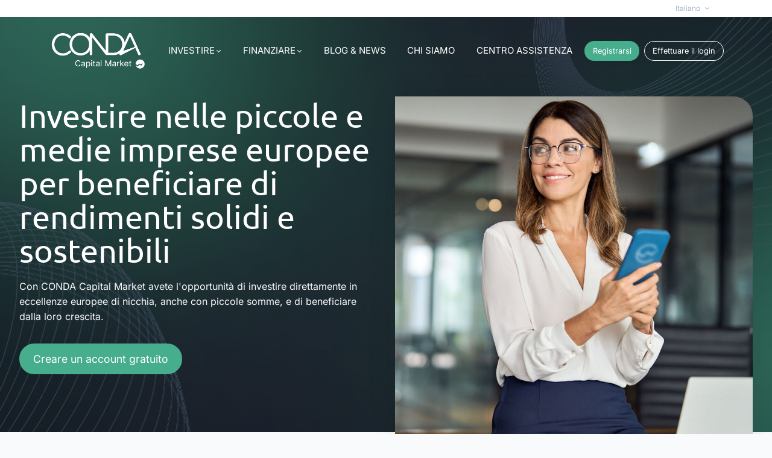

--- FILE ---
content_type: text/html; charset=UTF-8
request_url: https://conda-capital.com/it/
body_size: 88318
content:


<!DOCTYPE html>
<html lang="it">
<head>
    <!-- Google Tag Manager -->
        <!-- End Google Tag Manager -->
  
    <meta charset="UTF-8">
    <meta http-equiv="X-UA-Compatible" content="IE=edge">
    <meta name="viewport" content="width=device-width, initial-scale=1">
    <meta name="mobile-web-app-capable" content="yes">
    <meta name="apple-mobile-web-app-capable" content="yes">
    <meta name="apple-mobile-web-app-title" content="Conda Capital Market - ">
    <link rel="pingback" href="https://conda-capital.com/xmlrpc.php">
    <script>
					(function(){
						var zccmpurl = new URL(document.location.href);
						var cmp_id =  zccmpurl.search.split('zc_rid=')[1];
						if (cmp_id != undefined) {
							document.cookie = 'zc_rid=' + cmp_id + ';max-age=10800;path=/';
						}
					})();
				</script><meta name='robots' content='index, follow, max-image-preview:large, max-snippet:-1, max-video-preview:-1' />
<link rel="alternate" href="https://conda-capital.com/en/" hreflang="en" />
<link rel="alternate" href="https://conda-capital.com/it/" hreflang="it" />
<link rel="alternate" href="https://conda-capital.com/" hreflang="de-DE" />

	<!-- This site is optimized with the Yoast SEO Premium plugin v26.4 (Yoast SEO v26.7) - https://yoast.com/wordpress/plugins/seo/ -->
	<title>CONDA Capital Market: investire in società europee</title>
	<meta name="description" content="Con CONDA Capital Market avete l&#039;opportunità di investire direttamente nelle PMI europee e di trarre profitto dalla loro crescita." />
	<link rel="canonical" href="https://conda-capital.com/it/" />
	<meta property="og:locale" content="it_IT" />
	<meta property="og:locale:alternate" content="en_GB" />
	<meta property="og:locale:alternate" content="de_DE" />
	<meta property="og:type" content="website" />
	<meta property="og:title" content="CONDA Capital Market" />
	<meta property="og:description" content="Mit CONDA Capital Market haben Sie die Chance direkt in den europäischen Mittelstand zu investieren und vom Wachstum zu profitieren." />
	<meta property="og:url" content="https://conda-capital.com/it/" />
	<meta property="og:site_name" content="Conda Capital Market" />
	<meta property="article:publisher" content="https://www.facebook.com/condacapitalmarket" />
	<meta property="article:modified_time" content="2025-09-09T12:39:15+00:00" />
	<meta property="og:image" content="https://conda-capital.com/wp-content/uploads/2024/02/CC_SustFuture_Element.png" />
	<meta property="og:image:width" content="593" />
	<meta property="og:image:height" content="401" />
	<meta property="og:image:type" content="image/png" />
	<meta name="twitter:card" content="summary_large_image" />
	<meta name="twitter:title" content="Home - AKTUELL IT" />
	<script type="application/ld+json" class="yoast-schema-graph">{"@context":"https://schema.org","@graph":[{"@type":"WebPage","@id":"https://conda-capital.com/it/","url":"https://conda-capital.com/it/","name":"CONDA Capital Market: investire in società europee","isPartOf":{"@id":"https://conda-capital.com/it/#website"},"about":{"@id":"https://conda-capital.com/it/#organization"},"primaryImageOfPage":{"@id":"https://conda-capital.com/it/#primaryimage"},"image":{"@id":"https://conda-capital.com/it/#primaryimage"},"thumbnailUrl":"https://conda-capital.com/wp-content/uploads/2024/06/Sushi-Bike-Foto-Founder.jpg","datePublished":"2025-06-27T11:46:15+00:00","dateModified":"2025-09-09T12:39:15+00:00","description":"Con CONDA Capital Market avete l'opportunità di investire direttamente nelle PMI europee e di trarre profitto dalla loro crescita.","breadcrumb":{"@id":"https://conda-capital.com/it/#breadcrumb"},"inLanguage":"it-IT","potentialAction":[{"@type":"ReadAction","target":["https://conda-capital.com/it/"]}]},{"@type":"ImageObject","inLanguage":"it-IT","@id":"https://conda-capital.com/it/#primaryimage","url":"https://conda-capital.com/wp-content/uploads/2024/06/Sushi-Bike-Foto-Founder.jpg","contentUrl":"https://conda-capital.com/wp-content/uploads/2024/06/Sushi-Bike-Foto-Founder.jpg"},{"@type":"BreadcrumbList","@id":"https://conda-capital.com/it/#breadcrumb","itemListElement":[{"@type":"ListItem","position":1,"name":"Startseite"}]},{"@type":"WebSite","@id":"https://conda-capital.com/it/#website","url":"https://conda-capital.com/it/","name":"Conda Capital Market","description":"","publisher":{"@id":"https://conda-capital.com/it/#organization"},"potentialAction":[{"@type":"SearchAction","target":{"@type":"EntryPoint","urlTemplate":"https://conda-capital.com/it/?s={search_term_string}"},"query-input":{"@type":"PropertyValueSpecification","valueRequired":true,"valueName":"search_term_string"}}],"inLanguage":"it-IT"},{"@type":"Organization","@id":"https://conda-capital.com/it/#organization","name":"CONDA Capital GmbH","alternateName":"CONDA","url":"https://conda-capital.com/it/","logo":{"@type":"ImageObject","inLanguage":"it-IT","@id":"https://conda-capital.com/it/#/schema/logo/image/","url":"https://conda-capital.com/wp-content/uploads/2024/01/Conda_CapitalMarket_2c_positiv@1x.png","contentUrl":"https://conda-capital.com/wp-content/uploads/2024/01/Conda_CapitalMarket_2c_positiv@1x.png","width":657,"height":314,"caption":"CONDA Capital GmbH"},"image":{"@id":"https://conda-capital.com/it/#/schema/logo/image/"},"sameAs":["https://www.facebook.com/condacapitalmarket","https://www.linkedin.com/company/conda-capital-market/","https://www.instagram.com/conda_capital_market/","https://www.youtube.com/@CondaAt"]}]}</script>
	<!-- / Yoast SEO Premium plugin. -->


<link rel="alternate" type="application/rss+xml" title="Conda Capital Market &raquo; Feed" href="https://conda-capital.com/it/feed/" />
<link rel="alternate" type="application/rss+xml" title="Conda Capital Market &raquo; Feed dei commenti" href="https://conda-capital.com/it/comments/feed/" />
<link rel="alternate" title="oEmbed (JSON)" type="application/json+oembed" href="https://conda-capital.com/wp-json/oembed/1.0/embed?url=https%3A%2F%2Fconda-capital.com%2Fit%2F&#038;lang=it" />
<link rel="alternate" title="oEmbed (XML)" type="text/xml+oembed" href="https://conda-capital.com/wp-json/oembed/1.0/embed?url=https%3A%2F%2Fconda-capital.com%2Fit%2F&#038;format=xml&#038;lang=it" />
<style id='wp-img-auto-sizes-contain-inline-css' type='text/css'>
img:is([sizes=auto i],[sizes^="auto," i]){contain-intrinsic-size:3000px 1500px}
/*# sourceURL=wp-img-auto-sizes-contain-inline-css */
</style>
<link rel='stylesheet' id='gs-swiper-css' href='https://conda-capital.com/wp-content/plugins/gs-logo-slider/assets/libs/swiper-js/swiper.min.css?ver=3.8.2' type='text/css' media='all' />
<link rel='stylesheet' id='gs-tippyjs-css' href='https://conda-capital.com/wp-content/plugins/gs-logo-slider/assets/libs/tippyjs/tippy.css?ver=3.8.2' type='text/css' media='all' />
<link rel='stylesheet' id='gs-logo-public-css' href='https://conda-capital.com/wp-content/plugins/gs-logo-slider-pro/assets/css/gs-logo.min.css?ver=3.6.4' type='text/css' media='all' />
<style id='wp-emoji-styles-inline-css' type='text/css'>

	img.wp-smiley, img.emoji {
		display: inline !important;
		border: none !important;
		box-shadow: none !important;
		height: 1em !important;
		width: 1em !important;
		margin: 0 0.07em !important;
		vertical-align: -0.1em !important;
		background: none !important;
		padding: 0 !important;
	}
/*# sourceURL=wp-emoji-styles-inline-css */
</style>
<style id='wp-block-library-inline-css' type='text/css'>
:root{--wp-block-synced-color:#7a00df;--wp-block-synced-color--rgb:122,0,223;--wp-bound-block-color:var(--wp-block-synced-color);--wp-editor-canvas-background:#ddd;--wp-admin-theme-color:#007cba;--wp-admin-theme-color--rgb:0,124,186;--wp-admin-theme-color-darker-10:#006ba1;--wp-admin-theme-color-darker-10--rgb:0,107,160.5;--wp-admin-theme-color-darker-20:#005a87;--wp-admin-theme-color-darker-20--rgb:0,90,135;--wp-admin-border-width-focus:2px}@media (min-resolution:192dpi){:root{--wp-admin-border-width-focus:1.5px}}.wp-element-button{cursor:pointer}:root .has-very-light-gray-background-color{background-color:#eee}:root .has-very-dark-gray-background-color{background-color:#313131}:root .has-very-light-gray-color{color:#eee}:root .has-very-dark-gray-color{color:#313131}:root .has-vivid-green-cyan-to-vivid-cyan-blue-gradient-background{background:linear-gradient(135deg,#00d084,#0693e3)}:root .has-purple-crush-gradient-background{background:linear-gradient(135deg,#34e2e4,#4721fb 50%,#ab1dfe)}:root .has-hazy-dawn-gradient-background{background:linear-gradient(135deg,#faaca8,#dad0ec)}:root .has-subdued-olive-gradient-background{background:linear-gradient(135deg,#fafae1,#67a671)}:root .has-atomic-cream-gradient-background{background:linear-gradient(135deg,#fdd79a,#004a59)}:root .has-nightshade-gradient-background{background:linear-gradient(135deg,#330968,#31cdcf)}:root .has-midnight-gradient-background{background:linear-gradient(135deg,#020381,#2874fc)}:root{--wp--preset--font-size--normal:16px;--wp--preset--font-size--huge:42px}.has-regular-font-size{font-size:1em}.has-larger-font-size{font-size:2.625em}.has-normal-font-size{font-size:var(--wp--preset--font-size--normal)}.has-huge-font-size{font-size:var(--wp--preset--font-size--huge)}.has-text-align-center{text-align:center}.has-text-align-left{text-align:left}.has-text-align-right{text-align:right}.has-fit-text{white-space:nowrap!important}#end-resizable-editor-section{display:none}.aligncenter{clear:both}.items-justified-left{justify-content:flex-start}.items-justified-center{justify-content:center}.items-justified-right{justify-content:flex-end}.items-justified-space-between{justify-content:space-between}.screen-reader-text{border:0;clip-path:inset(50%);height:1px;margin:-1px;overflow:hidden;padding:0;position:absolute;width:1px;word-wrap:normal!important}.screen-reader-text:focus{background-color:#ddd;clip-path:none;color:#444;display:block;font-size:1em;height:auto;left:5px;line-height:normal;padding:15px 23px 14px;text-decoration:none;top:5px;width:auto;z-index:100000}html :where(.has-border-color){border-style:solid}html :where([style*=border-top-color]){border-top-style:solid}html :where([style*=border-right-color]){border-right-style:solid}html :where([style*=border-bottom-color]){border-bottom-style:solid}html :where([style*=border-left-color]){border-left-style:solid}html :where([style*=border-width]){border-style:solid}html :where([style*=border-top-width]){border-top-style:solid}html :where([style*=border-right-width]){border-right-style:solid}html :where([style*=border-bottom-width]){border-bottom-style:solid}html :where([style*=border-left-width]){border-left-style:solid}html :where(img[class*=wp-image-]){height:auto;max-width:100%}:where(figure){margin:0 0 1em}html :where(.is-position-sticky){--wp-admin--admin-bar--position-offset:var(--wp-admin--admin-bar--height,0px)}@media screen and (max-width:600px){html :where(.is-position-sticky){--wp-admin--admin-bar--position-offset:0px}}

/*# sourceURL=wp-block-library-inline-css */
</style><style id='wp-block-gallery-inline-css' type='text/css'>
.blocks-gallery-grid:not(.has-nested-images),.wp-block-gallery:not(.has-nested-images){display:flex;flex-wrap:wrap;list-style-type:none;margin:0;padding:0}.blocks-gallery-grid:not(.has-nested-images) .blocks-gallery-image,.blocks-gallery-grid:not(.has-nested-images) .blocks-gallery-item,.wp-block-gallery:not(.has-nested-images) .blocks-gallery-image,.wp-block-gallery:not(.has-nested-images) .blocks-gallery-item{display:flex;flex-direction:column;flex-grow:1;justify-content:center;margin:0 1em 1em 0;position:relative;width:calc(50% - 1em)}.blocks-gallery-grid:not(.has-nested-images) .blocks-gallery-image:nth-of-type(2n),.blocks-gallery-grid:not(.has-nested-images) .blocks-gallery-item:nth-of-type(2n),.wp-block-gallery:not(.has-nested-images) .blocks-gallery-image:nth-of-type(2n),.wp-block-gallery:not(.has-nested-images) .blocks-gallery-item:nth-of-type(2n){margin-right:0}.blocks-gallery-grid:not(.has-nested-images) .blocks-gallery-image figure,.blocks-gallery-grid:not(.has-nested-images) .blocks-gallery-item figure,.wp-block-gallery:not(.has-nested-images) .blocks-gallery-image figure,.wp-block-gallery:not(.has-nested-images) .blocks-gallery-item figure{align-items:flex-end;display:flex;height:100%;justify-content:flex-start;margin:0}.blocks-gallery-grid:not(.has-nested-images) .blocks-gallery-image img,.blocks-gallery-grid:not(.has-nested-images) .blocks-gallery-item img,.wp-block-gallery:not(.has-nested-images) .blocks-gallery-image img,.wp-block-gallery:not(.has-nested-images) .blocks-gallery-item img{display:block;height:auto;max-width:100%;width:auto}.blocks-gallery-grid:not(.has-nested-images) .blocks-gallery-image figcaption,.blocks-gallery-grid:not(.has-nested-images) .blocks-gallery-item figcaption,.wp-block-gallery:not(.has-nested-images) .blocks-gallery-image figcaption,.wp-block-gallery:not(.has-nested-images) .blocks-gallery-item figcaption{background:linear-gradient(0deg,#000000b3,#0000004d 70%,#0000);bottom:0;box-sizing:border-box;color:#fff;font-size:.8em;margin:0;max-height:100%;overflow:auto;padding:3em .77em .7em;position:absolute;text-align:center;width:100%;z-index:2}.blocks-gallery-grid:not(.has-nested-images) .blocks-gallery-image figcaption img,.blocks-gallery-grid:not(.has-nested-images) .blocks-gallery-item figcaption img,.wp-block-gallery:not(.has-nested-images) .blocks-gallery-image figcaption img,.wp-block-gallery:not(.has-nested-images) .blocks-gallery-item figcaption img{display:inline}.blocks-gallery-grid:not(.has-nested-images) figcaption,.wp-block-gallery:not(.has-nested-images) figcaption{flex-grow:1}.blocks-gallery-grid:not(.has-nested-images).is-cropped .blocks-gallery-image a,.blocks-gallery-grid:not(.has-nested-images).is-cropped .blocks-gallery-image img,.blocks-gallery-grid:not(.has-nested-images).is-cropped .blocks-gallery-item a,.blocks-gallery-grid:not(.has-nested-images).is-cropped .blocks-gallery-item img,.wp-block-gallery:not(.has-nested-images).is-cropped .blocks-gallery-image a,.wp-block-gallery:not(.has-nested-images).is-cropped .blocks-gallery-image img,.wp-block-gallery:not(.has-nested-images).is-cropped .blocks-gallery-item a,.wp-block-gallery:not(.has-nested-images).is-cropped .blocks-gallery-item img{flex:1;height:100%;object-fit:cover;width:100%}.blocks-gallery-grid:not(.has-nested-images).columns-1 .blocks-gallery-image,.blocks-gallery-grid:not(.has-nested-images).columns-1 .blocks-gallery-item,.wp-block-gallery:not(.has-nested-images).columns-1 .blocks-gallery-image,.wp-block-gallery:not(.has-nested-images).columns-1 .blocks-gallery-item{margin-right:0;width:100%}@media (min-width:600px){.blocks-gallery-grid:not(.has-nested-images).columns-3 .blocks-gallery-image,.blocks-gallery-grid:not(.has-nested-images).columns-3 .blocks-gallery-item,.wp-block-gallery:not(.has-nested-images).columns-3 .blocks-gallery-image,.wp-block-gallery:not(.has-nested-images).columns-3 .blocks-gallery-item{margin-right:1em;width:calc(33.33333% - .66667em)}.blocks-gallery-grid:not(.has-nested-images).columns-4 .blocks-gallery-image,.blocks-gallery-grid:not(.has-nested-images).columns-4 .blocks-gallery-item,.wp-block-gallery:not(.has-nested-images).columns-4 .blocks-gallery-image,.wp-block-gallery:not(.has-nested-images).columns-4 .blocks-gallery-item{margin-right:1em;width:calc(25% - .75em)}.blocks-gallery-grid:not(.has-nested-images).columns-5 .blocks-gallery-image,.blocks-gallery-grid:not(.has-nested-images).columns-5 .blocks-gallery-item,.wp-block-gallery:not(.has-nested-images).columns-5 .blocks-gallery-image,.wp-block-gallery:not(.has-nested-images).columns-5 .blocks-gallery-item{margin-right:1em;width:calc(20% - .8em)}.blocks-gallery-grid:not(.has-nested-images).columns-6 .blocks-gallery-image,.blocks-gallery-grid:not(.has-nested-images).columns-6 .blocks-gallery-item,.wp-block-gallery:not(.has-nested-images).columns-6 .blocks-gallery-image,.wp-block-gallery:not(.has-nested-images).columns-6 .blocks-gallery-item{margin-right:1em;width:calc(16.66667% - .83333em)}.blocks-gallery-grid:not(.has-nested-images).columns-7 .blocks-gallery-image,.blocks-gallery-grid:not(.has-nested-images).columns-7 .blocks-gallery-item,.wp-block-gallery:not(.has-nested-images).columns-7 .blocks-gallery-image,.wp-block-gallery:not(.has-nested-images).columns-7 .blocks-gallery-item{margin-right:1em;width:calc(14.28571% - .85714em)}.blocks-gallery-grid:not(.has-nested-images).columns-8 .blocks-gallery-image,.blocks-gallery-grid:not(.has-nested-images).columns-8 .blocks-gallery-item,.wp-block-gallery:not(.has-nested-images).columns-8 .blocks-gallery-image,.wp-block-gallery:not(.has-nested-images).columns-8 .blocks-gallery-item{margin-right:1em;width:calc(12.5% - .875em)}.blocks-gallery-grid:not(.has-nested-images).columns-1 .blocks-gallery-image:nth-of-type(1n),.blocks-gallery-grid:not(.has-nested-images).columns-1 .blocks-gallery-item:nth-of-type(1n),.blocks-gallery-grid:not(.has-nested-images).columns-2 .blocks-gallery-image:nth-of-type(2n),.blocks-gallery-grid:not(.has-nested-images).columns-2 .blocks-gallery-item:nth-of-type(2n),.blocks-gallery-grid:not(.has-nested-images).columns-3 .blocks-gallery-image:nth-of-type(3n),.blocks-gallery-grid:not(.has-nested-images).columns-3 .blocks-gallery-item:nth-of-type(3n),.blocks-gallery-grid:not(.has-nested-images).columns-4 .blocks-gallery-image:nth-of-type(4n),.blocks-gallery-grid:not(.has-nested-images).columns-4 .blocks-gallery-item:nth-of-type(4n),.blocks-gallery-grid:not(.has-nested-images).columns-5 .blocks-gallery-image:nth-of-type(5n),.blocks-gallery-grid:not(.has-nested-images).columns-5 .blocks-gallery-item:nth-of-type(5n),.blocks-gallery-grid:not(.has-nested-images).columns-6 .blocks-gallery-image:nth-of-type(6n),.blocks-gallery-grid:not(.has-nested-images).columns-6 .blocks-gallery-item:nth-of-type(6n),.blocks-gallery-grid:not(.has-nested-images).columns-7 .blocks-gallery-image:nth-of-type(7n),.blocks-gallery-grid:not(.has-nested-images).columns-7 .blocks-gallery-item:nth-of-type(7n),.blocks-gallery-grid:not(.has-nested-images).columns-8 .blocks-gallery-image:nth-of-type(8n),.blocks-gallery-grid:not(.has-nested-images).columns-8 .blocks-gallery-item:nth-of-type(8n),.wp-block-gallery:not(.has-nested-images).columns-1 .blocks-gallery-image:nth-of-type(1n),.wp-block-gallery:not(.has-nested-images).columns-1 .blocks-gallery-item:nth-of-type(1n),.wp-block-gallery:not(.has-nested-images).columns-2 .blocks-gallery-image:nth-of-type(2n),.wp-block-gallery:not(.has-nested-images).columns-2 .blocks-gallery-item:nth-of-type(2n),.wp-block-gallery:not(.has-nested-images).columns-3 .blocks-gallery-image:nth-of-type(3n),.wp-block-gallery:not(.has-nested-images).columns-3 .blocks-gallery-item:nth-of-type(3n),.wp-block-gallery:not(.has-nested-images).columns-4 .blocks-gallery-image:nth-of-type(4n),.wp-block-gallery:not(.has-nested-images).columns-4 .blocks-gallery-item:nth-of-type(4n),.wp-block-gallery:not(.has-nested-images).columns-5 .blocks-gallery-image:nth-of-type(5n),.wp-block-gallery:not(.has-nested-images).columns-5 .blocks-gallery-item:nth-of-type(5n),.wp-block-gallery:not(.has-nested-images).columns-6 .blocks-gallery-image:nth-of-type(6n),.wp-block-gallery:not(.has-nested-images).columns-6 .blocks-gallery-item:nth-of-type(6n),.wp-block-gallery:not(.has-nested-images).columns-7 .blocks-gallery-image:nth-of-type(7n),.wp-block-gallery:not(.has-nested-images).columns-7 .blocks-gallery-item:nth-of-type(7n),.wp-block-gallery:not(.has-nested-images).columns-8 .blocks-gallery-image:nth-of-type(8n),.wp-block-gallery:not(.has-nested-images).columns-8 .blocks-gallery-item:nth-of-type(8n){margin-right:0}}.blocks-gallery-grid:not(.has-nested-images) .blocks-gallery-image:last-child,.blocks-gallery-grid:not(.has-nested-images) .blocks-gallery-item:last-child,.wp-block-gallery:not(.has-nested-images) .blocks-gallery-image:last-child,.wp-block-gallery:not(.has-nested-images) .blocks-gallery-item:last-child{margin-right:0}.blocks-gallery-grid:not(.has-nested-images).alignleft,.blocks-gallery-grid:not(.has-nested-images).alignright,.wp-block-gallery:not(.has-nested-images).alignleft,.wp-block-gallery:not(.has-nested-images).alignright{max-width:420px;width:100%}.blocks-gallery-grid:not(.has-nested-images).aligncenter .blocks-gallery-item figure,.wp-block-gallery:not(.has-nested-images).aligncenter .blocks-gallery-item figure{justify-content:center}.wp-block-gallery:not(.is-cropped) .blocks-gallery-item{align-self:flex-start}figure.wp-block-gallery.has-nested-images{align-items:normal}.wp-block-gallery.has-nested-images figure.wp-block-image:not(#individual-image){margin:0;width:calc(50% - var(--wp--style--unstable-gallery-gap, 16px)/2)}.wp-block-gallery.has-nested-images figure.wp-block-image{box-sizing:border-box;display:flex;flex-direction:column;flex-grow:1;justify-content:center;max-width:100%;position:relative}.wp-block-gallery.has-nested-images figure.wp-block-image>a,.wp-block-gallery.has-nested-images figure.wp-block-image>div{flex-direction:column;flex-grow:1;margin:0}.wp-block-gallery.has-nested-images figure.wp-block-image img{display:block;height:auto;max-width:100%!important;width:auto}.wp-block-gallery.has-nested-images figure.wp-block-image figcaption,.wp-block-gallery.has-nested-images figure.wp-block-image:has(figcaption):before{bottom:0;left:0;max-height:100%;position:absolute;right:0}.wp-block-gallery.has-nested-images figure.wp-block-image:has(figcaption):before{backdrop-filter:blur(3px);content:"";height:100%;-webkit-mask-image:linear-gradient(0deg,#000 20%,#0000);mask-image:linear-gradient(0deg,#000 20%,#0000);max-height:40%;pointer-events:none}.wp-block-gallery.has-nested-images figure.wp-block-image figcaption{box-sizing:border-box;color:#fff;font-size:13px;margin:0;overflow:auto;padding:1em;text-align:center;text-shadow:0 0 1.5px #000}.wp-block-gallery.has-nested-images figure.wp-block-image figcaption::-webkit-scrollbar{height:12px;width:12px}.wp-block-gallery.has-nested-images figure.wp-block-image figcaption::-webkit-scrollbar-track{background-color:initial}.wp-block-gallery.has-nested-images figure.wp-block-image figcaption::-webkit-scrollbar-thumb{background-clip:padding-box;background-color:initial;border:3px solid #0000;border-radius:8px}.wp-block-gallery.has-nested-images figure.wp-block-image figcaption:focus-within::-webkit-scrollbar-thumb,.wp-block-gallery.has-nested-images figure.wp-block-image figcaption:focus::-webkit-scrollbar-thumb,.wp-block-gallery.has-nested-images figure.wp-block-image figcaption:hover::-webkit-scrollbar-thumb{background-color:#fffc}.wp-block-gallery.has-nested-images figure.wp-block-image figcaption{scrollbar-color:#0000 #0000;scrollbar-gutter:stable both-edges;scrollbar-width:thin}.wp-block-gallery.has-nested-images figure.wp-block-image figcaption:focus,.wp-block-gallery.has-nested-images figure.wp-block-image figcaption:focus-within,.wp-block-gallery.has-nested-images figure.wp-block-image figcaption:hover{scrollbar-color:#fffc #0000}.wp-block-gallery.has-nested-images figure.wp-block-image figcaption{will-change:transform}@media (hover:none){.wp-block-gallery.has-nested-images figure.wp-block-image figcaption{scrollbar-color:#fffc #0000}}.wp-block-gallery.has-nested-images figure.wp-block-image figcaption{background:linear-gradient(0deg,#0006,#0000)}.wp-block-gallery.has-nested-images figure.wp-block-image figcaption img{display:inline}.wp-block-gallery.has-nested-images figure.wp-block-image figcaption a{color:inherit}.wp-block-gallery.has-nested-images figure.wp-block-image.has-custom-border img{box-sizing:border-box}.wp-block-gallery.has-nested-images figure.wp-block-image.has-custom-border>a,.wp-block-gallery.has-nested-images figure.wp-block-image.has-custom-border>div,.wp-block-gallery.has-nested-images figure.wp-block-image.is-style-rounded>a,.wp-block-gallery.has-nested-images figure.wp-block-image.is-style-rounded>div{flex:1 1 auto}.wp-block-gallery.has-nested-images figure.wp-block-image.has-custom-border figcaption,.wp-block-gallery.has-nested-images figure.wp-block-image.is-style-rounded figcaption{background:none;color:inherit;flex:initial;margin:0;padding:10px 10px 9px;position:relative;text-shadow:none}.wp-block-gallery.has-nested-images figure.wp-block-image.has-custom-border:before,.wp-block-gallery.has-nested-images figure.wp-block-image.is-style-rounded:before{content:none}.wp-block-gallery.has-nested-images figcaption{flex-basis:100%;flex-grow:1;text-align:center}.wp-block-gallery.has-nested-images:not(.is-cropped) figure.wp-block-image:not(#individual-image){margin-bottom:auto;margin-top:0}.wp-block-gallery.has-nested-images.is-cropped figure.wp-block-image:not(#individual-image){align-self:inherit}.wp-block-gallery.has-nested-images.is-cropped figure.wp-block-image:not(#individual-image)>a,.wp-block-gallery.has-nested-images.is-cropped figure.wp-block-image:not(#individual-image)>div:not(.components-drop-zone){display:flex}.wp-block-gallery.has-nested-images.is-cropped figure.wp-block-image:not(#individual-image) a,.wp-block-gallery.has-nested-images.is-cropped figure.wp-block-image:not(#individual-image) img{flex:1 0 0%;height:100%;object-fit:cover;width:100%}.wp-block-gallery.has-nested-images.columns-1 figure.wp-block-image:not(#individual-image){width:100%}@media (min-width:600px){.wp-block-gallery.has-nested-images.columns-3 figure.wp-block-image:not(#individual-image){width:calc(33.33333% - var(--wp--style--unstable-gallery-gap, 16px)*.66667)}.wp-block-gallery.has-nested-images.columns-4 figure.wp-block-image:not(#individual-image){width:calc(25% - var(--wp--style--unstable-gallery-gap, 16px)*.75)}.wp-block-gallery.has-nested-images.columns-5 figure.wp-block-image:not(#individual-image){width:calc(20% - var(--wp--style--unstable-gallery-gap, 16px)*.8)}.wp-block-gallery.has-nested-images.columns-6 figure.wp-block-image:not(#individual-image){width:calc(16.66667% - var(--wp--style--unstable-gallery-gap, 16px)*.83333)}.wp-block-gallery.has-nested-images.columns-7 figure.wp-block-image:not(#individual-image){width:calc(14.28571% - var(--wp--style--unstable-gallery-gap, 16px)*.85714)}.wp-block-gallery.has-nested-images.columns-8 figure.wp-block-image:not(#individual-image){width:calc(12.5% - var(--wp--style--unstable-gallery-gap, 16px)*.875)}.wp-block-gallery.has-nested-images.columns-default figure.wp-block-image:not(#individual-image){width:calc(33.33% - var(--wp--style--unstable-gallery-gap, 16px)*.66667)}.wp-block-gallery.has-nested-images.columns-default figure.wp-block-image:not(#individual-image):first-child:nth-last-child(2),.wp-block-gallery.has-nested-images.columns-default figure.wp-block-image:not(#individual-image):first-child:nth-last-child(2)~figure.wp-block-image:not(#individual-image){width:calc(50% - var(--wp--style--unstable-gallery-gap, 16px)*.5)}.wp-block-gallery.has-nested-images.columns-default figure.wp-block-image:not(#individual-image):first-child:last-child{width:100%}}.wp-block-gallery.has-nested-images.alignleft,.wp-block-gallery.has-nested-images.alignright{max-width:420px;width:100%}.wp-block-gallery.has-nested-images.aligncenter{justify-content:center}
/*# sourceURL=https://conda-capital.com/wp-includes/blocks/gallery/style.min.css */
</style>
<style id='wp-block-group-inline-css' type='text/css'>
.wp-block-group{box-sizing:border-box}:where(.wp-block-group.wp-block-group-is-layout-constrained){position:relative}
/*# sourceURL=https://conda-capital.com/wp-includes/blocks/group/style.min.css */
</style>
<style id='global-styles-inline-css' type='text/css'>
:root{--wp--preset--aspect-ratio--square: 1;--wp--preset--aspect-ratio--4-3: 4/3;--wp--preset--aspect-ratio--3-4: 3/4;--wp--preset--aspect-ratio--3-2: 3/2;--wp--preset--aspect-ratio--2-3: 2/3;--wp--preset--aspect-ratio--16-9: 16/9;--wp--preset--aspect-ratio--9-16: 9/16;--wp--preset--color--black: #000000;--wp--preset--color--cyan-bluish-gray: #abb8c3;--wp--preset--color--white: #ffffff;--wp--preset--color--pale-pink: #f78da7;--wp--preset--color--vivid-red: #cf2e2e;--wp--preset--color--luminous-vivid-orange: #ff6900;--wp--preset--color--luminous-vivid-amber: #fcb900;--wp--preset--color--light-green-cyan: #7bdcb5;--wp--preset--color--vivid-green-cyan: #00d084;--wp--preset--color--pale-cyan-blue: #8ed1fc;--wp--preset--color--vivid-cyan-blue: #0693e3;--wp--preset--color--vivid-purple: #9b51e0;--wp--preset--gradient--vivid-cyan-blue-to-vivid-purple: linear-gradient(135deg,rgb(6,147,227) 0%,rgb(155,81,224) 100%);--wp--preset--gradient--light-green-cyan-to-vivid-green-cyan: linear-gradient(135deg,rgb(122,220,180) 0%,rgb(0,208,130) 100%);--wp--preset--gradient--luminous-vivid-amber-to-luminous-vivid-orange: linear-gradient(135deg,rgb(252,185,0) 0%,rgb(255,105,0) 100%);--wp--preset--gradient--luminous-vivid-orange-to-vivid-red: linear-gradient(135deg,rgb(255,105,0) 0%,rgb(207,46,46) 100%);--wp--preset--gradient--very-light-gray-to-cyan-bluish-gray: linear-gradient(135deg,rgb(238,238,238) 0%,rgb(169,184,195) 100%);--wp--preset--gradient--cool-to-warm-spectrum: linear-gradient(135deg,rgb(74,234,220) 0%,rgb(151,120,209) 20%,rgb(207,42,186) 40%,rgb(238,44,130) 60%,rgb(251,105,98) 80%,rgb(254,248,76) 100%);--wp--preset--gradient--blush-light-purple: linear-gradient(135deg,rgb(255,206,236) 0%,rgb(152,150,240) 100%);--wp--preset--gradient--blush-bordeaux: linear-gradient(135deg,rgb(254,205,165) 0%,rgb(254,45,45) 50%,rgb(107,0,62) 100%);--wp--preset--gradient--luminous-dusk: linear-gradient(135deg,rgb(255,203,112) 0%,rgb(199,81,192) 50%,rgb(65,88,208) 100%);--wp--preset--gradient--pale-ocean: linear-gradient(135deg,rgb(255,245,203) 0%,rgb(182,227,212) 50%,rgb(51,167,181) 100%);--wp--preset--gradient--electric-grass: linear-gradient(135deg,rgb(202,248,128) 0%,rgb(113,206,126) 100%);--wp--preset--gradient--midnight: linear-gradient(135deg,rgb(2,3,129) 0%,rgb(40,116,252) 100%);--wp--preset--font-size--small: 13px;--wp--preset--font-size--medium: 20px;--wp--preset--font-size--large: 36px;--wp--preset--font-size--x-large: 42px;--wp--preset--spacing--20: 0.44rem;--wp--preset--spacing--30: 0.67rem;--wp--preset--spacing--40: 1rem;--wp--preset--spacing--50: 1.5rem;--wp--preset--spacing--60: 2.25rem;--wp--preset--spacing--70: 3.38rem;--wp--preset--spacing--80: 5.06rem;--wp--preset--shadow--natural: 6px 6px 9px rgba(0, 0, 0, 0.2);--wp--preset--shadow--deep: 12px 12px 50px rgba(0, 0, 0, 0.4);--wp--preset--shadow--sharp: 6px 6px 0px rgba(0, 0, 0, 0.2);--wp--preset--shadow--outlined: 6px 6px 0px -3px rgb(255, 255, 255), 6px 6px rgb(0, 0, 0);--wp--preset--shadow--crisp: 6px 6px 0px rgb(0, 0, 0);}:where(.is-layout-flex){gap: 0.5em;}:where(.is-layout-grid){gap: 0.5em;}body .is-layout-flex{display: flex;}.is-layout-flex{flex-wrap: wrap;align-items: center;}.is-layout-flex > :is(*, div){margin: 0;}body .is-layout-grid{display: grid;}.is-layout-grid > :is(*, div){margin: 0;}:where(.wp-block-columns.is-layout-flex){gap: 2em;}:where(.wp-block-columns.is-layout-grid){gap: 2em;}:where(.wp-block-post-template.is-layout-flex){gap: 1.25em;}:where(.wp-block-post-template.is-layout-grid){gap: 1.25em;}.has-black-color{color: var(--wp--preset--color--black) !important;}.has-cyan-bluish-gray-color{color: var(--wp--preset--color--cyan-bluish-gray) !important;}.has-white-color{color: var(--wp--preset--color--white) !important;}.has-pale-pink-color{color: var(--wp--preset--color--pale-pink) !important;}.has-vivid-red-color{color: var(--wp--preset--color--vivid-red) !important;}.has-luminous-vivid-orange-color{color: var(--wp--preset--color--luminous-vivid-orange) !important;}.has-luminous-vivid-amber-color{color: var(--wp--preset--color--luminous-vivid-amber) !important;}.has-light-green-cyan-color{color: var(--wp--preset--color--light-green-cyan) !important;}.has-vivid-green-cyan-color{color: var(--wp--preset--color--vivid-green-cyan) !important;}.has-pale-cyan-blue-color{color: var(--wp--preset--color--pale-cyan-blue) !important;}.has-vivid-cyan-blue-color{color: var(--wp--preset--color--vivid-cyan-blue) !important;}.has-vivid-purple-color{color: var(--wp--preset--color--vivid-purple) !important;}.has-black-background-color{background-color: var(--wp--preset--color--black) !important;}.has-cyan-bluish-gray-background-color{background-color: var(--wp--preset--color--cyan-bluish-gray) !important;}.has-white-background-color{background-color: var(--wp--preset--color--white) !important;}.has-pale-pink-background-color{background-color: var(--wp--preset--color--pale-pink) !important;}.has-vivid-red-background-color{background-color: var(--wp--preset--color--vivid-red) !important;}.has-luminous-vivid-orange-background-color{background-color: var(--wp--preset--color--luminous-vivid-orange) !important;}.has-luminous-vivid-amber-background-color{background-color: var(--wp--preset--color--luminous-vivid-amber) !important;}.has-light-green-cyan-background-color{background-color: var(--wp--preset--color--light-green-cyan) !important;}.has-vivid-green-cyan-background-color{background-color: var(--wp--preset--color--vivid-green-cyan) !important;}.has-pale-cyan-blue-background-color{background-color: var(--wp--preset--color--pale-cyan-blue) !important;}.has-vivid-cyan-blue-background-color{background-color: var(--wp--preset--color--vivid-cyan-blue) !important;}.has-vivid-purple-background-color{background-color: var(--wp--preset--color--vivid-purple) !important;}.has-black-border-color{border-color: var(--wp--preset--color--black) !important;}.has-cyan-bluish-gray-border-color{border-color: var(--wp--preset--color--cyan-bluish-gray) !important;}.has-white-border-color{border-color: var(--wp--preset--color--white) !important;}.has-pale-pink-border-color{border-color: var(--wp--preset--color--pale-pink) !important;}.has-vivid-red-border-color{border-color: var(--wp--preset--color--vivid-red) !important;}.has-luminous-vivid-orange-border-color{border-color: var(--wp--preset--color--luminous-vivid-orange) !important;}.has-luminous-vivid-amber-border-color{border-color: var(--wp--preset--color--luminous-vivid-amber) !important;}.has-light-green-cyan-border-color{border-color: var(--wp--preset--color--light-green-cyan) !important;}.has-vivid-green-cyan-border-color{border-color: var(--wp--preset--color--vivid-green-cyan) !important;}.has-pale-cyan-blue-border-color{border-color: var(--wp--preset--color--pale-cyan-blue) !important;}.has-vivid-cyan-blue-border-color{border-color: var(--wp--preset--color--vivid-cyan-blue) !important;}.has-vivid-purple-border-color{border-color: var(--wp--preset--color--vivid-purple) !important;}.has-vivid-cyan-blue-to-vivid-purple-gradient-background{background: var(--wp--preset--gradient--vivid-cyan-blue-to-vivid-purple) !important;}.has-light-green-cyan-to-vivid-green-cyan-gradient-background{background: var(--wp--preset--gradient--light-green-cyan-to-vivid-green-cyan) !important;}.has-luminous-vivid-amber-to-luminous-vivid-orange-gradient-background{background: var(--wp--preset--gradient--luminous-vivid-amber-to-luminous-vivid-orange) !important;}.has-luminous-vivid-orange-to-vivid-red-gradient-background{background: var(--wp--preset--gradient--luminous-vivid-orange-to-vivid-red) !important;}.has-very-light-gray-to-cyan-bluish-gray-gradient-background{background: var(--wp--preset--gradient--very-light-gray-to-cyan-bluish-gray) !important;}.has-cool-to-warm-spectrum-gradient-background{background: var(--wp--preset--gradient--cool-to-warm-spectrum) !important;}.has-blush-light-purple-gradient-background{background: var(--wp--preset--gradient--blush-light-purple) !important;}.has-blush-bordeaux-gradient-background{background: var(--wp--preset--gradient--blush-bordeaux) !important;}.has-luminous-dusk-gradient-background{background: var(--wp--preset--gradient--luminous-dusk) !important;}.has-pale-ocean-gradient-background{background: var(--wp--preset--gradient--pale-ocean) !important;}.has-electric-grass-gradient-background{background: var(--wp--preset--gradient--electric-grass) !important;}.has-midnight-gradient-background{background: var(--wp--preset--gradient--midnight) !important;}.has-small-font-size{font-size: var(--wp--preset--font-size--small) !important;}.has-medium-font-size{font-size: var(--wp--preset--font-size--medium) !important;}.has-large-font-size{font-size: var(--wp--preset--font-size--large) !important;}.has-x-large-font-size{font-size: var(--wp--preset--font-size--x-large) !important;}
/*# sourceURL=global-styles-inline-css */
</style>
<style id='core-block-supports-inline-css' type='text/css'>
.wp-block-gallery.wp-block-gallery-1{--wp--style--unstable-gallery-gap:var( --wp--style--gallery-gap-default, var( --gallery-block--gutter-size, var( --wp--style--block-gap, 0.5em ) ) );gap:var( --wp--style--gallery-gap-default, var( --gallery-block--gutter-size, var( --wp--style--block-gap, 0.5em ) ) );}
/*# sourceURL=core-block-supports-inline-css */
</style>

<style id='classic-theme-styles-inline-css' type='text/css'>
/*! This file is auto-generated */
.wp-block-button__link{color:#fff;background-color:#32373c;border-radius:9999px;box-shadow:none;text-decoration:none;padding:calc(.667em + 2px) calc(1.333em + 2px);font-size:1.125em}.wp-block-file__button{background:#32373c;color:#fff;text-decoration:none}
/*# sourceURL=/wp-includes/css/classic-themes.min.css */
</style>
<link rel='stylesheet' id='font-awesome-css' href='https://conda-capital.com/wp-content/plugins/investment-desk/public//css/font-awesome.min.css?ver=4.7.0' type='text/css' media='all' />
<link rel='stylesheet' id='conda-investment-desk-css' href='https://conda-capital.com/wp-content/plugins/investment-desk/public/css/conda-investment-desk-public.css?ver=1.0.0.2517' type='text/css' media='all' />
<link rel='stylesheet' id='conda-investment-desk-main-css' href='https://conda-capital.com/wp-content/plugins/investment-desk/public//css/main.min.css?ver=1.0.0.2517' type='text/css' media='all' />
<link rel='stylesheet' id='conda-investment-desk-vite-style-css' href='https://conda-capital.com/wp-content/plugins/investment-desk/public/../dist/assets/main-3abe90b4.css?ver=1.0.0.2517' type='text/css' media='' />
<link rel='stylesheet' id='siteorigin-panels-front-css' href='https://conda-capital.com/wp-content/plugins/siteorigin-panels/css/front-flex.min.css?ver=2.33.5' type='text/css' media='all' />
<link rel='stylesheet' id='ionicons-css' href='https://conda-capital.com/wp-content/themes/investify-theme/css/ionicons.min.css?ver=2.0.0' type='text/css' media='all' />
<link rel='stylesheet' id='investify-main-css' href='https://conda-capital.com/wp-content/themes/investify-theme/css/main.min.css?ver=1.0.10' type='text/css' media='all' />
<link rel='stylesheet' id='investify-footer-style-2-css' href='https://conda-capital.com/wp-content/themes/investify-theme/css/footer-style-2.min.css?ver=1.0.0' type='text/css' media='all' />
<link rel='stylesheet' id='borlabs-cookie-css' href='https://conda-capital.com/wp-content/cache/borlabs-cookie/borlabs-cookie_1_it.css?ver=2.3.6-13' type='text/css' media='all' />
<link rel='stylesheet' id='heateor_sss_frontend_css-css' href='https://conda-capital.com/wp-content/plugins/sassy-social-share/public/css/sassy-social-share-public.css?ver=3.3.79' type='text/css' media='all' />
<style id='heateor_sss_frontend_css-inline-css' type='text/css'>
.heateor_sss_button_instagram span.heateor_sss_svg,a.heateor_sss_instagram span.heateor_sss_svg{background:radial-gradient(circle at 30% 107%,#fdf497 0,#fdf497 5%,#fd5949 45%,#d6249f 60%,#285aeb 90%)}.heateor_sss_horizontal_sharing .heateor_sss_svg,.heateor_sss_standard_follow_icons_container .heateor_sss_svg{color:#fff;border-width:0px;border-style:solid;border-color:transparent}.heateor_sss_horizontal_sharing .heateorSssTCBackground{color:#666}.heateor_sss_horizontal_sharing span.heateor_sss_svg:hover,.heateor_sss_standard_follow_icons_container span.heateor_sss_svg:hover{border-color:transparent;}.heateor_sss_vertical_sharing span.heateor_sss_svg,.heateor_sss_floating_follow_icons_container span.heateor_sss_svg{color:#fff;border-width:0px;border-style:solid;border-color:transparent;}.heateor_sss_vertical_sharing .heateorSssTCBackground{color:#666;}.heateor_sss_vertical_sharing span.heateor_sss_svg:hover,.heateor_sss_floating_follow_icons_container span.heateor_sss_svg:hover{border-color:transparent;}div.heateorSssSharingArrow{display:none}div.heateor_sss_sharing_title{text-align:center}div.heateor_sss_sharing_ul{width:100%;text-align:center;}div.heateor_sss_horizontal_sharing div.heateor_sss_sharing_ul a{float:none!important;display:inline-block;}
/*# sourceURL=heateor_sss_frontend_css-inline-css */
</style>
<script type="text/javascript" src="https://conda-capital.com/wp-includes/js/jquery/jquery.min.js?ver=3.7.1" id="jquery-core-js"></script>
<script type="text/javascript" src="https://conda-capital.com/wp-includes/js/jquery/jquery-migrate.min.js?ver=3.4.1" id="jquery-migrate-js"></script>
<script type="text/javascript" id="conda-investment-desk-js-extra">
/* <![CDATA[ */
var lw_translates = {"ajaxurl":"https://conda-capital.com/wp-admin/admin-ajax.php","apiOrders":"https://api.conda.online/api/orders/","apiPayments":"https://api.conda.online/api/payments/","internal_error":"Al momento non \u00e8 possibile pagare con carta di credito","limit_amount_reached":"Al momento non \u00e8 possibile effettuare pagamenti con carta di credito per l'importo di investimento desiderato","amount_higher_than_limit":"Al momento non \u00e8 possibile effettuare pagamenti con carta di credito per l'importo di investimento desiderato","insufficient_credit":"Al momento non \u00e8 possibile effettuare pagamenti con carta di credito per l'importo di investimento desiderato","invalid_status_for_sender":"Operazione di pagamento non valida","authentication_error":"La sua carta non \u00e8 stata identificata","card_already_deactivated":"La sua carta di credito non \u00e8 abilitata per il pagamento","unknown_error_returned_by_the_payment_gateway":"Al momento non \u00e8 possibile effettuare pagamenti con carta di credito a causa di problemi tecnici","wallet_type_not_allowed":"Al momento non \u00e8 possibile effettuare pagamenti con carta di credito per l'importo dell'investimento desiderato","incorrect_wallet_status":"Al momento non \u00e8 possibile effettuare pagamenti con carta di credito per l'importo dell'investimento desiderato","amount_not_allowed":"Amount not allowed (higher than refundable amount, or lower than 0.50\u20ac for a card payment, not allowed according to your contract, or too high. Please contact support)","invalid_operation_returned_by_the_payment_gateway":"Al momento non \u00e8 possibile effettuare pagamenti con carta di credito a causa di problemi tecnici","operation_refused_by_the_payment_gateway":"Al momento non \u00e8 possibile effettuare pagamenti con carta di credito a causa di problemi tecnici","internal_error_in_the_payment_gateway":"Al momento non \u00e8 possibile effettuare pagamenti con carta di credito a causa di problemi tecnici","not_allowed_to_do_a_money_in":"Al momento non \u00e8 possibile effettuare pagamenti con carta di credito a causa di problemi tecnici","error_during_money_in":"Al momento non \u00e8 possibile effettuare pagamenti con carta di credito a causa di problemi tecnici","internal_error_in_the_card_payment_processing":"Al momento non \u00e8 possibile effettuare pagamenti con carta di credito a causa di problemi tecnici","error_while_executing_the_operation":"Al momento non \u00e8 possibile effettuare pagamenti con carta di credito a causa di problemi tecnici"};
//# sourceURL=conda-investment-desk-js-extra
/* ]]> */
</script>
<script type="text/javascript" src="https://conda-capital.com/wp-content/plugins/investment-desk/public/js/conda-investment-desk-public.js?ver=1.0.0.2517" id="conda-investment-desk-js"></script>
<script type="text/javascript" src="https://conda-capital.com/wp-content/plugins/investment-desk/public/js/popper.min.js?ver=1.0.0.2517" id="conda-investment-desk-popper-js"></script>
<script type="text/javascript" src="https://conda-capital.com/wp-content/plugins/investment-desk/public/js/tippy-bundle.umd.min.js?ver=1.0.0.2517" id="conda-investment-desk-tippy-js"></script>
<script type="module" src="https://conda-capital.com/wp-content/plugins/investment-desk/public/../dist/assets/main-fc13c249.js?ver=1.0.0.2517" id="conda-investment-desk-vite-scripts-js"></script>
<link rel="https://api.w.org/" href="https://conda-capital.com/wp-json/" /><link rel="alternate" title="JSON" type="application/json" href="https://conda-capital.com/wp-json/wp/v2/pages/125893" /><link rel="EditURI" type="application/rsd+xml" title="RSD" href="https://conda-capital.com/xmlrpc.php?rsd" />
<meta name="generator" content="WordPress 6.9" />
<link rel='shortlink' href='https://conda-capital.com/' />
<!-- start Simple Custom CSS and JS -->
<style type="text/css">
.postid-126650.single-campaign .hero_info { display: none; }
.postid-126808.single-campaign .hero_info { display: none; }</style>
<!-- end Simple Custom CSS and JS -->
<!-- start Simple Custom CSS and JS -->
<style type="text/css">
/* Add your CSS code here.

For example:
.example {
    color: red;
}

For brushing up on your CSS knowledge, check out http://www.w3schools.com/css/css_syntax.asp

End of comment */ 

.user-dropdown.dropdown-list li.select-item {
	flex-direction: row;
}</style>
<!-- end Simple Custom CSS and JS -->
<!-- start Simple Custom CSS and JS -->
<style type="text/css">
@media (max-width: 550px) {
  li {
    flex-direction: column;
    align-items: center; 
  }

	[id^="BaseButton"] {
		margin-top: 20px;
	}

	.flex.w-1/4 {
    	width: 100%; 
    	display: flex;
    	justify-content: center;

  	}	
}

</style>
<!-- end Simple Custom CSS and JS -->
<!-- start Simple Custom CSS and JS -->
<style type="text/css">
div .text-xl.text-gray-500 {
		margin-top: 65px !important
}
@media (min-width: 680px) {
	div .text-xl.text-gray-500 {
		margin-top: 0px !important;
}
	
	</style>
<!-- end Simple Custom CSS and JS -->
<!-- start Simple Custom CSS and JS -->
<style type="text/css">
nav[aria-label="Progress"] li{
	word-break: break-word;
}

@media (min-width: 445px) {
  nav[aria-label="Progress"] li{
    word-break: normal;
  }
}</style>
<!-- end Simple Custom CSS and JS -->
<!-- start Simple Custom CSS and JS -->
<style type="text/css">
button[data-action="cancel-order"] {
	background-color: #eb5757;
}</style>
<!-- end Simple Custom CSS and JS -->
<!-- start Simple Custom CSS and JS -->
<style type="text/css">
.investify-mobile-tabs {
		margin-top: 80px;
		position: static !important; 
}
@media (min-width: 680px) {
	.investify-mobile-tabs {
		margin-top: 0px;
}</style>
<!-- end Simple Custom CSS and JS -->
<!-- start Simple Custom CSS and JS -->
<style type="text/css">
.register-login-buttons-mobile {
	display: none !important;
}

@media screen and (max-width: 680px) {
	#main_menu_v2 .container {
		flex-direction: column;
		padding-bottom: 1.5rem;
	}
	
	#main_menu_v2 .main-nav {
		height: 0;
	}
	
	#main_menu_v2 .register-login {
		margin: 0
	}
	
	#main_menu_v2 .register-login-buttons {
		justify-content: center;
		gap: 0 .5rem;
	}
	
	#main_menu_v2 .user-login-button a {
		margin: 0;
	}
	
	#main_menu_v2 #toggle:checked~.nav {
		margin-top: 3.5rem !important;
	}
	
	.custom_conda_capital_header {
		padding-top: 12rem !important;
	}
	
	.user-dropdown {
    	top: 12rem !important;
    	width: calc(100vw - 2rem) !important;
    	left: 1rem !important;
		right: 1rem !important;
	}
}
</style>
<!-- end Simple Custom CSS and JS -->
<!-- start Simple Custom CSS and JS -->
<style type="text/css">
@media (max-width: 768px){
	body.theme-v2.postid-123024 section.campaign-tabs-wrapper td {
		display:block;
	}
	
	body.theme-v2 section.campaign-tabs-wrapper h3 {
		font-size: 1.7rem;
	}
}
</style>
<!-- end Simple Custom CSS and JS -->
<!-- start Simple Custom CSS and JS -->
<style type="text/css">
.single-campaign.postid-123008 li[data-target-tab="documents"],
.single-campaign.postid-123006 li[data-target-tab="documents"],
.single-campaign.postid-123004 li[data-target-tab="documents"],
.single-campaign.postid-123002 li[data-target-tab="documents"],
.single-campaign.postid-123000 li[data-target-tab="documents"],
.single-campaign.postid-123057 li[data-target-tab="documents"],
.single-campaign.postid-123061 li[data-target-tab="documents"],
.single-campaign.postid-123000 li[data-target-tab="documents"]
{
	display: none !important;
}</style>
<!-- end Simple Custom CSS and JS -->
<!-- start Simple Custom CSS and JS -->
<style type="text/css">
.tile-link-more-info.block.text-center{
	display: none;
}

</style>
<!-- end Simple Custom CSS and JS -->
<!-- start Simple Custom CSS and JS -->
<style type="text/css">
.frontend-v2 :is(body.theme-v2 li.tablinks.active .campaign-tab-text), .frontend-v2 :is(body.theme-v2 .campaign-tab-text:hover){
	border-bottom: 4px solid;
	border-bottom-color: #5c90bf;
}</style>
<!-- end Simple Custom CSS and JS -->
<!-- start Simple Custom CSS and JS -->
<style type="text/css">
body section.campaign-tabs-wrapper .tabcontent ul{
	list-style-type: disc;
    margin-left: 2rem;
}

body section.campaign-tabs-wrapper .tabcontent ol{
	list-style-type: decimal;
    margin-left: 2rem;
}

body.theme-v2 section.single-campaign-style-new-theme{
	background-color: white;
}
</style>
<!-- end Simple Custom CSS and JS -->
<!-- start Simple Custom CSS and JS -->
<style type="text/css">
.tile-campaign-hero-image{ aspect-ratio: 4.5/3; }

</style>
<!-- end Simple Custom CSS and JS -->
<!-- start Simple Custom CSS and JS -->
<style type="text/css">
span.tile-tab-left{ opacity: 0;}

</style>
<!-- end Simple Custom CSS and JS -->
<!-- start Simple Custom CSS and JS -->
<style type="text/css">
/* footer social buttons */
.sticky-footer-button-wrapper {
	  width: auto;
    right: 32px;
    bottom: 16px !important;
}
</style>
<!-- end Simple Custom CSS and JS -->
<!-- start Simple Custom CSS and JS -->
<script src="https://cdn-eu.pagesense.io/js/conda17/fe378d64beba494db1d3d48ec3fda268.js"></script><!-- end Simple Custom CSS and JS -->
<!-- start Simple Custom CSS and JS -->
<script type="text/javascript">
(function (sCDN, sCDNProject, sCDNWorkspace, sCDNVers) {
    if (
      window.localStorage !== null &&
      typeof window.localStorage === "object" &&
      typeof window.localStorage.getItem === "function" &&
      window.sessionStorage !== null &&
      typeof window.sessionStorage === "object" &&
      typeof window.sessionStorage.getItem === "function"
    ) {
      sCDNVers =
        window.sessionStorage.getItem("jts_preview_version") ||
        window.localStorage.getItem("jts_preview_version") ||
        sCDNVers;
    }
    window.jentis = window.jentis || {};
    window.jentis.config = window.jentis.config || {};
    window.jentis.config.frontend = window.jentis.config.frontend || {};
    window.jentis.config.frontend.cdnhost =
      sCDN + "/get/" + sCDNWorkspace + "/web/" + sCDNVers + "/";
    window.jentis.config.frontend.vers = sCDNVers;
    window.jentis.config.frontend.env = sCDNWorkspace;
    window.jentis.config.frontend.project = sCDNProject;
    window._jts = window._jts || [];
    var f = document.getElementsByTagName("script")[0];
    var j = document.createElement("script");
    j.async = true;
    j.src = window.jentis.config.frontend.cdnhost + "nzw1ws.js";
    f.parentNode.insertBefore(j, f);
  })("https://2ihdzb.conda-capital.com","conda_capital_com","live", "_");
</script>
<!-- end Simple Custom CSS and JS -->
<!-- start Simple Custom CSS and JS -->
<script type="text/javascript">
jQuery(document).ready(function( $ ){
    setTimeout(function() {
        window.dispatchEvent(new Event('resize'));
    }, 1); 
});
</script>
<!-- end Simple Custom CSS and JS -->
<meta name="ti-site-data" content="eyJyIjoiMTowITc6MCEzMDowIiwibyI6Imh0dHBzOlwvXC9jb25kYS1jYXBpdGFsLmNvbVwvd3AtYWRtaW5cL2FkbWluLWFqYXgucGhwP2FjdGlvbj10aV9vbmxpbmVfdXNlcnNfZ29vZ2xlJmFtcDtwPSUyRml0JTJGJmFtcDtfd3Bub25jZT00NmY0MjI3NTk2In0=" /><script type='text/javascript'>
                window.condaApiEndpoint = JSON.parse('"https:\/\/api.conda.online\/api\/"');
                window.condaRequiredNaturalProfileAttributesForInvestment = JSON.parse('["date_of_birth","address","postal_code","city","country","nationality","mobile_number","gender","country_of_birth","city_of_birth"]');
                window.condaRequiredNaturalProfileAttributes = JSON.parse('["first_name","last_name"]');
                window.condaLockedAttributes = JSON.parse('[]');
                window.condaNaturalProfileAttributeHidden = JSON.parse('["bic","tax_number","social_security_number"]');
                window.condaLegalProfileAttributeHidden = JSON.parse('["legal_form","registration_authority"]');
                window.condaAllCountries = JSON.parse('[{"key":"AFG","label":"Afghanistan"},{"key":"ALB","label":"Albania"},{"key":"DZA","label":"Algeria"},{"key":"ASM","label":"Samoa americane"},{"key":"AND","label":"Andorra"},{"key":"AGO","label":"Angola"},{"key":"AIA","label":"Anguilla"},{"key":"ATA","label":"Antartide"},{"key":"ATG","label":"Antigua e Barbuda"},{"key":"ARG","label":"Argentina"},{"key":"ARM","label":"Armenia"},{"key":"ABW","label":"Aruba"},{"key":"AUS","label":"Australia"},{"key":"AUT","label":"Austria"},{"key":"AZE","label":"Azerbaigian"},{"key":"BHS","label":"Bahamas"},{"key":"BHR","label":"Bahrein"},{"key":"BGD","label":"Bangladesh"},{"key":"BRB","label":"Barbados"},{"key":"BLR","label":"Bielorussia"},{"key":"BEL","label":"Belgio"},{"key":"BLZ","label":"Belize"},{"key":"BEN","label":"Benin"},{"key":"BMU","label":"Bermuda"},{"key":"BTN","label":"Bhutan"},{"key":"BOL","label":"Bolivia"},{"key":"BIH","label":"Bosnia ed Erzegovina"},{"key":"BWA","label":"Botswana"},{"key":"BVT","label":"Isola Bouvet"},{"key":"BRA","label":"Brasile"},{"key":"IOT","label":"Territorio britannico dell\u2019Oceano Indiano"},{"key":"VGB","label":"Isole Vergini Britanniche"},{"key":"BRN","label":"Brunei"},{"key":"BGR","label":"Bulgaria"},{"key":"BFA","label":"Burkina Faso"},{"key":"BDI","label":"Burundi"},{"key":"KHM","label":"Cambogia"},{"key":"CMR","label":"Camerun"},{"key":"CAN","label":"Canada"},{"key":"CPV","label":"Capo Verde"},{"key":"BES","label":"Caraibi olandesi"},{"key":"CYM","label":"Isole Cayman"},{"key":"CAF","label":"Repubblica Centrafricana"},{"key":"TCD","label":"Ciad"},{"key":"CHL","label":"Cile"},{"key":"CHN","label":"Cina"},{"key":"CXR","label":"Isola Christmas"},{"key":"CCK","label":"Isole Cocos (Keeling)"},{"key":"COL","label":"Colombia"},{"key":"COM","label":"Comore"},{"key":"COG","label":"Congo-Brazzaville"},{"key":"COD","label":"Congo - Kinshasa"},{"key":"COK","label":"Isole Cook"},{"key":"CRI","label":"Costa Rica"},{"key":"HRV","label":"Croazia"},{"key":"CUB","label":"Cuba"},{"key":"CUW","label":"Cura\u00e7ao"},{"key":"CYP","label":"Cipro"},{"key":"CZE","label":"Cechia"},{"key":"CIV","label":"Costa d\u2019Avorio"},{"key":"DNK","label":"Danimarca"},{"key":"DJI","label":"Gibuti"},{"key":"DMA","label":"Dominica"},{"key":"DOM","label":"Repubblica Dominicana"},{"key":"ECU","label":"Ecuador"},{"key":"EGY","label":"Egitto"},{"key":"SLV","label":"El Salvador"},{"key":"GNQ","label":"Guinea Equatoriale"},{"key":"ERI","label":"Eritrea"},{"key":"EST","label":"Estonia"},{"key":"SWZ","label":"Swaziland"},{"key":"ETH","label":"Etiopia"},{"key":"FLK","label":"Isole Falkland"},{"key":"FRO","label":"Isole F\u00e6r \u00d8er"},{"key":"FJI","label":"Figi"},{"key":"FIN","label":"Finlandia"},{"key":"FRA","label":"Francia"},{"key":"GUF","label":"Guyana francese"},{"key":"PYF","label":"Polinesia francese"},{"key":"ATF","label":"Terre australi francesi"},{"key":"GAB","label":"Gabon"},{"key":"GMB","label":"Gambia"},{"key":"GEO","label":"Georgia"},{"key":"DEU","label":"Germania"},{"key":"GHA","label":"Ghana"},{"key":"GIB","label":"Gibilterra"},{"key":"GRC","label":"Grecia"},{"key":"GRL","label":"Groenlandia"},{"key":"GRD","label":"Grenada"},{"key":"GLP","label":"Guadalupa"},{"key":"GUM","label":"Guam"},{"key":"GTM","label":"Guatemala"},{"key":"GGY","label":"Guernsey"},{"key":"GIN","label":"Guinea"},{"key":"GNB","label":"Guinea-Bissau"},{"key":"GUY","label":"Guyana"},{"key":"HTI","label":"Haiti"},{"key":"HMD","label":"Isole Heard e McDonald"},{"key":"HND","label":"Honduras"},{"key":"HKG","label":"RAS di Hong Kong"},{"key":"HUN","label":"Ungheria"},{"key":"ISL","label":"Islanda"},{"key":"IND","label":"India"},{"key":"IDN","label":"Indonesia"},{"key":"IRN","label":"Iran"},{"key":"IRQ","label":"Iraq"},{"key":"IRL","label":"Irlanda"},{"key":"IMN","label":"Isola di Man"},{"key":"ISR","label":"Israele"},{"key":"ITA","label":"Italia"},{"key":"JAM","label":"Giamaica"},{"key":"JPN","label":"Giappone"},{"key":"JEY","label":"Jersey"},{"key":"JOR","label":"Giordania"},{"key":"KAZ","label":"Kazakistan"},{"key":"KEN","label":"Kenya"},{"key":"KIR","label":"Kiribati"},{"key":"XKX","label":"Kosovo"},{"key":"KWT","label":"Kuwait"},{"key":"KGZ","label":"Kirghizistan"},{"key":"LAO","label":"Laos"},{"key":"LVA","label":"Lettonia"},{"key":"LBN","label":"Libano"},{"key":"LSO","label":"Lesotho"},{"key":"LBR","label":"Liberia"},{"key":"LBY","label":"Libia"},{"key":"LIE","label":"Liechtenstein"},{"key":"LTU","label":"Lituania"},{"key":"LUX","label":"Lussemburgo"},{"key":"MAC","label":"RAS di Macao"},{"key":"MDG","label":"Madagascar"},{"key":"MWI","label":"Malawi"},{"key":"MYS","label":"Malaysia"},{"key":"MDV","label":"Maldive"},{"key":"MLI","label":"Mali"},{"key":"MLT","label":"Malta"},{"key":"MHL","label":"Isole Marshall"},{"key":"MTQ","label":"Martinica"},{"key":"MRT","label":"Mauritania"},{"key":"MUS","label":"Mauritius"},{"key":"MYT","label":"Mayotte"},{"key":"MEX","label":"Messico"},{"key":"FSM","label":"Micronesia"},{"key":"MDA","label":"Moldavia"},{"key":"MCO","label":"Monaco"},{"key":"MNG","label":"Mongolia"},{"key":"MNE","label":"Montenegro"},{"key":"MSR","label":"Montserrat"},{"key":"MAR","label":"Marocco"},{"key":"MOZ","label":"Mozambico"},{"key":"MMR","label":"Myanmar (Birmania)"},{"key":"NAM","label":"Namibia"},{"key":"NRU","label":"Nauru"},{"key":"NPL","label":"Nepal"},{"key":"NLD","label":"Paesi Bassi"},{"key":"NCL","label":"Nuova Caledonia"},{"key":"NZL","label":"Nuova Zelanda"},{"key":"NIC","label":"Nicaragua"},{"key":"NER","label":"Niger"},{"key":"NGA","label":"Nigeria"},{"key":"NIU","label":"Niue"},{"key":"NFK","label":"Isola Norfolk"},{"key":"PRK","label":"Corea del Nord"},{"key":"MKD","label":"Macedonia del Nord"},{"key":"MNP","label":"Isole Marianne settentrionali"},{"key":"NOR","label":"Norvegia"},{"key":"OMN","label":"Oman"},{"key":"PAK","label":"Pakistan"},{"key":"PLW","label":"Palau"},{"key":"PSE","label":"Territori palestinesi"},{"key":"PAN","label":"Panam\u00e1"},{"key":"PNG","label":"Papua Nuova Guinea"},{"key":"PRY","label":"Paraguay"},{"key":"PER","label":"Per\u00f9"},{"key":"PHL","label":"Filippine"},{"key":"PCN","label":"Isole Pitcairn"},{"key":"POL","label":"Polonia"},{"key":"PRT","label":"Portogallo"},{"key":"PRI","label":"Portorico"},{"key":"QAT","label":"Qatar"},{"key":"ROU","label":"Romania"},{"key":"RUS","label":"Russia"},{"key":"RWA","label":"Ruanda"},{"key":"REU","label":"Riunione"},{"key":"WSM","label":"Samoa"},{"key":"SMR","label":"San Marino"},{"key":"SAU","label":"Arabia Saudita"},{"key":"SEN","label":"Senegal"},{"key":"SRB","label":"Serbia"},{"key":"SYC","label":"Seychelles"},{"key":"SLE","label":"Sierra Leone"},{"key":"SGP","label":"Singapore"},{"key":"SXM","label":"Sint Maarten"},{"key":"SVK","label":"Slovacchia"},{"key":"SVN","label":"Slovenia"},{"key":"SLB","label":"Isole Salomone"},{"key":"SOM","label":"Somalia"},{"key":"ZAF","label":"Sudafrica"},{"key":"SGS","label":"Georgia del Sud e Sandwich australi"},{"key":"KOR","label":"Corea del Sud"},{"key":"SSD","label":"Sud Sudan"},{"key":"ESP","label":"Spagna"},{"key":"LKA","label":"Sri Lanka"},{"key":"BLM","label":"Saint-Barth\u00e9lemy"},{"key":"SHN","label":"Sant\u2019Elena"},{"key":"KNA","label":"Saint Kitts e Nevis"},{"key":"LCA","label":"Saint Lucia"},{"key":"MAF","label":"Saint Martin"},{"key":"SPM","label":"Saint-Pierre e Miquelon"},{"key":"VCT","label":"Saint Vincent e Grenadine"},{"key":"SDN","label":"Sudan"},{"key":"SUR","label":"Suriname"},{"key":"SJM","label":"Svalbard e Jan Mayen"},{"key":"SWE","label":"Svezia"},{"key":"CHE","label":"Svizzera"},{"key":"SYR","label":"Siria"},{"key":"STP","label":"S\u00e3o Tom\u00e9 e Pr\u00edncipe"},{"key":"TWN","label":"Taiwan"},{"key":"TJK","label":"Tagikistan"},{"key":"TZA","label":"Tanzania"},{"key":"THA","label":"Thailandia"},{"key":"TLS","label":"Timor Est"},{"key":"TGO","label":"Togo"},{"key":"TKL","label":"Tokelau"},{"key":"TON","label":"Tonga"},{"key":"TTO","label":"Trinidad e Tobago"},{"key":"TUN","label":"Tunisia"},{"key":"TUR","label":"Turchia"},{"key":"TKM","label":"Turkmenistan"},{"key":"TCA","label":"Isole Turks e Caicos"},{"key":"TUV","label":"Tuvalu"},{"key":"UMI","label":"Altre isole americane del Pacifico"},{"key":"VIR","label":"Isole Vergini Americane"},{"key":"UGA","label":"Uganda"},{"key":"UKR","label":"Ucraina"},{"key":"ARE","label":"Emirati Arabi Uniti"},{"key":"GBR","label":"Regno Unito"},{"key":"USA","label":"Stati Uniti"},{"key":"URY","label":"Uruguay"},{"key":"UZB","label":"Uzbekistan"},{"key":"VUT","label":"Vanuatu"},{"key":"VAT","label":"Citt\u00e0 del Vaticano"},{"key":"VEN","label":"Venezuela"},{"key":"VNM","label":"Vietnam"},{"key":"WLF","label":"Wallis e Futuna"},{"key":"ESH","label":"Sahara occidentale"},{"key":"YEM","label":"Yemen"},{"key":"ZMB","label":"Zambia"},{"key":"ZWE","label":"Zimbabwe"},{"key":"ALA","label":"Isole \u00c5land"}]');
                window.condaSelectableCountries = JSON.parse('["AFG","ALB","DZA","ASM","AND","AGO","AIA","ATA","ATG","ARG","ARM","ABW","AUS","AUT","AZE","BHS","BHR","BGD","BRB","BLR","BEL","BLZ","BEN","BMU","BTN","BOL","BIH","BWA","BVT","BRA","IOT","VGB","BRN","BGR","BFA","BDI","KHM","CMR","CAN","CPV","BES","CYM","CAF","TCD","CHL","CHN","CXR","CCK","COL","COM","COG","COD","COK","CRI","HRV","CUB","CUW","CYP","CZE","CIV","DNK","DJI","DMA","DOM","ECU","EGY","SLV","GNQ","ERI","EST","SWZ","ETH","FLK","FRO","FJI","FIN","FRA","GUF","PYF","ATF","GAB","GMB","GEO","DEU","GHA","GIB","GRC","GRL","GRD","GLP","GUM","GTM","GGY","GIN","GNB","GUY","HTI","HMD","HND","HKG","HUN","ISL","IND","IDN","IRN","IRQ","IRL","IMN","ISR","ITA","JAM","JPN","JEY","JOR","KAZ","KEN","KIR","XKX","KWT","KGZ","LAO","LVA","LBN","LSO","LBR","LBY","LIE","LTU","LUX","MAC","MDG","MWI","MYS","MDV","MLI","MLT","MHL","MTQ","MRT","MUS","MYT","MEX","FSM","MDA","MCO","MNG","MNE","MSR","MAR","MOZ","MMR","NAM","NRU","NPL","NLD","NCL","NZL","NIC","NER","NGA","NIU","NFK","PRK","MKD","MNP","NOR","OMN","PAK","PLW","PSE","PAN","PNG","PRY","PER","PHL","PCN","POL","PRT","PRI","QAT","ROU","RUS","RWA","REU","WSM","SMR","SAU","SEN","SRB","SYC","SLE","SGP","SXM","SVK","SVN","SLB","SOM","ZAF","SGS","KOR","SSD","ESP","LKA","BLM","SHN","KNA","LCA","MAF","SPM","VCT","SDN","SUR","SJM","SWE","CHE","SYR","STP","TWN","TJK","TZA","THA","TLS","TGO","TKL","TON","TTO","TUN","TUR","TKM","TCA","TUV","UMI","VIR","UGA","UKR","ARE","GBR","USA","URY","UZB","VUT","VAT","VEN","VNM","WLF","ESH","YEM","ZMB","ZWE","ALA"]');
                window.condaPepSettings = JSON.parse('{"required_additional_pep_information":false,"show_was_politically_exposed_option":false}');
                window.platformSettings = JSON.parse('{"platform_name":"condaCMChild","terms_url":"https:\/\/conda-capital.com\/agb","privacy_url":"https:\/\/conda-capital.com\/wp-content\/uploads\/2024\/11\/DataPrivacy_CONDACapitalMarket202411.pdf","admin_email":"team@conda-capital.com","is_iban_from_bank_account":true,"disable_iban_bic_validation":false,"payment_qr_code_type":"epc","currency":"EUR","compliance_profile":"ecsp","active_payment_account":"secupay","compliance_profile_required_fields":{"investor_classification":["expert_investor_treatment"],"experience":["financial_education","bonds_knowledge","stocks_knowledge","convertible_bonds_knowledge"],"risk":["startup_investing","investments_outside_stock_market","subordinated_financial_instruments","profit_participation_certificate"],"investment_goals":["sustainability","investment_goal","investment_horizon"],"financial_situation":[]},"legal_compliance_profile_required_fields":{"investor_classification":["expert_investor_treatment"],"risk":["startup_investing","investments_outside_stock_market","subordinated_financial_instruments","profit_participation_certificate"],"financial_situation":[]},"lockable_natural_profile_attributes":["first_name","last_name","date_of_birth","mobile_number","email","nationality","gender","iban","address","city","country","postal_code"],"lockable_natural_profile_relations":[],"lockable_legal_profile_attributes":[],"lockable_legal_profile_relations":[],"locked_natural_profile_attributes":[],"external_security_link":null,"legal_profiles_active":true,"voucherify_active":true,"self_disclosure_form_url":[{"url":"https:\/\/api-prod-bucketprivate-1rs329zp1t6ij.s3.eu-central-1.amazonaws.com\/platformSelfDisclosureForm\/65020cee-87e0-4cef-90b6-a19aae040c87\/Kundige-Anleger-DE-V0.1-%281%29-%281%29.pdf?X-Amz-Content-Sha256=UNSIGNED-PAYLOAD&X-Amz-Security-Token=IQoJb3JpZ2luX2VjECwaDGV1LWNlbnRyYWwtMSJGMEQCIEd7Q7HRlA4XN%2Ffqm1SMq9H7MrnzgwhDhTXoS%2Fld9M0eAiAe6Qts19BkWOLiSAxd36341xGvu6yzzQ0PY4qPiXfDyCqAAwj1%2F%2F%2F%2F%2F%2F%2F%2F%2F%2F8BEAIaDDQwMzM3NjcxODA4OSIMd0DdZM72fVFksLzBKtQCQs8Voyesv07LWk8PAar6DY3NqyGCRgWeVeF31Ko643HP5CdQX5cCbBXMOdiAgBYax0k1v7DxM8c5l94WT1MsWwRJlcBV9krETs3K3yIiYl4TgOGQx3abcs%2FB6j530rnl2rA0UmMXrWXA323RRrrjTY6nhfQe6eVQk%2FqGX9D9ACaj6Abx1GtFfxsZ%2FHVOEPs41o%2BcmhuzUtwkrKCtutVhPv1YFAFoQfCgQeGHThYmeXamQKV8aPvdfzf1lJSeyb92WYr6%2F7bQyTn6K52brc8L08u%2BRTBjTyMzDkiB%2Fr5EWwzy624muvlvTIf1e8nDjmpIqBquaphnwNuBxxMkeJa66Ts4du2cJ5Z8xG1z9NURuSt8ecME4Uv7w%2Fy66MDbSFD9gL4G8yIH50NoAWjqtnuZErKHEgAT2coypdzLtBapKvlRnqxp4%2FxCae5oJBwOhoKtsDH2cDCUus3LBjqfAXRptExCDAymDX%2BVXT1X8LHhPl1gNl3IXoijZOJeQf8xFTGaAFVGcod16HHrLhNZ0AyScfwt3QecwZL%2FaQQGHeeXKgGAUta6RrMyVSS%2BnPXXkaqStcYhYUAL1u47f5cZFJOd%2B8YXvGwbCFqFlWaWUgvf2FcuH6rgxoIxzCxcGPNnc8BFhpF5Gt2FBnPrDa2WpNMAvW9hwFjdreEfYssWXw%3D%3D&X-Amz-Algorithm=AWS4-HMAC-SHA256&X-Amz-Credential=ASIAV32ZAIEEQDZI4JUB%2F20260123%2Feu-central-1%2Fs3%2Faws4_request&X-Amz-Date=20260123T130218Z&X-Amz-SignedHeaders=host&X-Amz-Expires=1800&X-Amz-Signature=8d47f282e90929a1bc5148f7893a6fad4ca4659ffeb0d90c22f7820d1ff55ecc","language":"de"}],"membership_management_active":false,"gift_membership":false,"gift_membership_faq":"Gift Membership FAQ","gift_membership_faq_url":null,"certificate":false,"investment_desk_settings":{"use_new_theme":true,"single_campaign_style":"style_1","lock_details_tab":true,"lock_documents_tab":true,"lock_investors_room_tab":false,"show_tos_for_unauthenticated_users":false,"show_minimum_investment_instead_of_minimum_funding":false,"hide_percentage_on_knob":false,"hide_funding_indicator_on_knob":false,"hide_funding_max_on_knob":false,"show_dropdown_on_hover":false,"hide_company_account":false,"hide_create_company_account":false,"hide_latest_investments":false,"wallet_currency":null,"show_language_select_menu_in_header":false,"onboarding_flow":false,"use_v2_frontend":true,"use_v2_frontend_investment_process":true,"use_v2_frontend_portfolio_dashboard":true,"use_v2_frontend_portfolio_investments":false,"use_external_kyc":true,"use_voucherify_coupon_code":false,"emission_use_asset_title_in_preview_calculation":false,"emission_hide_investment_amount_row":false,"show_contract_interest_rate_investment_process":false,"restrict_campaign_access_to_kyc_identity_verified_users":false,"redirect_url_after_login":null,"login_only_via_external_identity_provider":null,"hide_cent_values":false,"use_swiss_currency_format":false,"queue_it":false,"queue_it_customer_id":"conda","right_of_withdrawal":false,"consequences_of_revocation":false,"enable_cancel_orders_button":false},"require_kyc_id_for_investments":true,"require_kyc_bank_for_investments":false,"require_kyc_address_for_investments":false,"require_kyc_tax_for_investments":false,"redirect_to_another_platform":false,"redirection_url":null,"redirect_on_login":false,"redirect_on_register":false}');
                window.showPostalAddressFields = JSON.parse('false');
                window.condaRequiredLegalProfileAttributes = JSON.parse('["company_name"]');
                window.condaRequiredLegalProfileAttributesForInvestment = JSON.parse('["company_name","registration_number","address","postal_code","city","country","description"]');
                window.condaCurrentLanguage = JSON.parse('"it"');
                window.condaRequiredNaturalProfileDocuments = JSON.parse('{"address":false,"bank":false,"identity":true}');
                window.condaAccountLink = JSON.parse('"https:\/\/conda-capital.com\/it\/accounts-it\/"');
                window.condaOrdersLink = JSON.parse('"https:\/\/conda-capital.com\/it\/orders-it\/"');
                window.condaRequiredLegalProfileDocuments = JSON.parse('{"legal":false,"bank":false}');
                </script><style media="all" id="siteorigin-panels-layouts-head">/* Layout 125893 */ #pgc-125893-0-0 , #pgc-125893-0-1 , #pgc-125893-7-0 , #pgc-125893-7-1 , #pgc-125893-8-0 , #pgc-125893-8-1 , #pgc-125893-10-0 , #pgc-125893-10-1 , #pgc-125893-11-0 , #pgc-125893-11-1 , #pgc-125893-12-0 , #pgc-125893-12-1 , #pgc-125893-16-1 , #pgc-125893-18-1 { width:50%;width:calc(50% - ( 0.5 * 30px ) ) } #pl-125893 #panel-125893-0-0-1 , #pl-125893 #panel-125893-6-0-0 , #pl-125893 #panel-125893-6-1-0 , #pl-125893 #panel-125893-7-0-1 , #pl-125893 #panel-125893-8-1-1 , #pl-125893 #panel-125893-18-1-0 { margin:32px 0px 32px 0px } #pg-125893-0 { margin-bottom:140px } #pgc-125893-1-0 , #pgc-125893-3-0 , #pgc-125893-4-0 , #pgc-125893-9-0 , #pgc-125893-13-0 , #pgc-125893-19-0 , #pgc-125893-24-0 { width:100%;width:calc(100% - ( 0 * 30px ) ) } #pg-125893-1 , #pg-125893-3 , #pg-125893-5 , #pl-125893 .so-panel { margin-bottom:30px } #pgc-125893-2-0 , #pgc-125893-2-1 , #pgc-125893-2-2 , #pgc-125893-2-3 , #pgc-125893-16-0 , #pgc-125893-16-2 , #pgc-125893-18-0 , #pgc-125893-18-2 , #pgc-125893-20-0 , #pgc-125893-20-1 , #pgc-125893-20-2 , #pgc-125893-20-3 , #pgc-125893-21-0 , #pgc-125893-21-1 , #pgc-125893-21-2 , #pgc-125893-21-3 , #pgc-125893-22-0 , #pgc-125893-22-1 , #pgc-125893-22-2 , #pgc-125893-22-3 { width:25%;width:calc(25% - ( 0.75 * 30px ) ) } #pg-125893-2 { margin-bottom:60px } #pg-125893-4 , #pg-125893-8 , #pg-125893-12 , #pg-125893-18 { margin-bottom:80px } #pgc-125893-5-0 { width:48.2118%;width:calc(48.2118% - ( 0.51788166544537 * 30px ) ) } #pgc-125893-5-1 { width:51.7882%;width:calc(51.7882% - ( 0.48211833455463 * 30px ) ) } #pgc-125893-6-0 { width:64.6513%;width:calc(64.6513% - ( 0.35348651089297 * 30px ) ) } #pgc-125893-6-1 { width:35.3487%;width:calc(35.3487% - ( 0.64651348910703 * 30px ) ) } #pg-125893-6 { margin-bottom:64px } #pg-125893-7 , #pg-125893-9 , #pg-125893-10 , #pg-125893-11 , #pg-125893-13 , #pg-125893-14 , #pg-125893-15 , #pg-125893-16 , #pg-125893-17 , #pg-125893-20 , #pg-125893-21 , #pg-125893-22 , #pg-125893-24 , #pl-125893 .so-panel:last-of-type { margin-bottom:0px } #pgc-125893-14-0 { width:100% } #pgc-125893-15-0 , #pgc-125893-15-2 , #pgc-125893-15-4 , #pgc-125893-15-6 { width:22.75%;width:calc(22.75% - ( 0.7725 * 30px ) ) } #pgc-125893-15-1 , #pgc-125893-15-3 , #pgc-125893-15-5 { width:3%;width:calc(3% - ( 0.97 * 30px ) ) } #pgc-125893-17-0 , #pgc-125893-17-1 , #pgc-125893-17-2 , #pgc-125893-23-0 , #pgc-125893-23-1 , #pgc-125893-23-2 { width:33.3333%;width:calc(33.3333% - ( 0.66666666666667 * 30px ) ) } #pg-125893-19 , #pg-125893-23 { margin-bottom:40px } #pl-125893 #panel-125893-20-0-1 , #pl-125893 #panel-125893-20-1-1 , #pl-125893 #panel-125893-20-2-1 , #pl-125893 #panel-125893-20-3-1 { margin:0px 0px 0px 0px } #pg-125893-0> .panel-row-style { background-image:url(https://conda-capital.com/wp-content/uploads/2023/12/CoCaMa_bg_gruen-verlauf-scaled.jpg);background-repeat:repeat;padding:160px 0px 60px 0px } #pg-125893-0.panel-has-style > .panel-row-style, #pg-125893-0.panel-no-style , #pg-125893-7.panel-has-style > .panel-row-style, #pg-125893-7.panel-no-style , #pg-125893-8.panel-has-style > .panel-row-style, #pg-125893-8.panel-no-style { -webkit-align-items:center;align-items:center } #pgc-125893-0-0 , #pgc-125893-2-0 , #pgc-125893-5-1 , #pgc-125893-6-1 , #pgc-125893-7-1 , #pgc-125893-8-1 , #pgc-125893-16-1 , #pgc-125893-17-0 , #pgc-125893-18-1 , #pgc-125893-21-0 , #pgc-125893-22-0 , #pgc-125893-23-0 , #pgc-125893-24-0 { align-self:auto } #pg-125893-1.panel-has-style > .panel-row-style, #pg-125893-1.panel-no-style , #pg-125893-2.panel-has-style > .panel-row-style, #pg-125893-2.panel-no-style , #pg-125893-3.panel-has-style > .panel-row-style, #pg-125893-3.panel-no-style , #pg-125893-4.panel-has-style > .panel-row-style, #pg-125893-4.panel-no-style , #pg-125893-5.panel-has-style > .panel-row-style, #pg-125893-5.panel-no-style , #pg-125893-6.panel-has-style > .panel-row-style, #pg-125893-6.panel-no-style , #pg-125893-9.panel-has-style > .panel-row-style, #pg-125893-9.panel-no-style , #pg-125893-10.panel-has-style > .panel-row-style, #pg-125893-10.panel-no-style , #pg-125893-11.panel-has-style > .panel-row-style, #pg-125893-11.panel-no-style , #pg-125893-12.panel-has-style > .panel-row-style, #pg-125893-12.panel-no-style , #pg-125893-13.panel-has-style > .panel-row-style, #pg-125893-13.panel-no-style , #pg-125893-14.panel-has-style > .panel-row-style, #pg-125893-14.panel-no-style , #pg-125893-15.panel-has-style > .panel-row-style, #pg-125893-15.panel-no-style , #pg-125893-16.panel-has-style > .panel-row-style, #pg-125893-16.panel-no-style , #pg-125893-17.panel-has-style > .panel-row-style, #pg-125893-17.panel-no-style , #pg-125893-18.panel-has-style > .panel-row-style, #pg-125893-18.panel-no-style , #pg-125893-19.panel-has-style > .panel-row-style, #pg-125893-19.panel-no-style , #pg-125893-20.panel-has-style > .panel-row-style, #pg-125893-20.panel-no-style , #pg-125893-21.panel-has-style > .panel-row-style, #pg-125893-21.panel-no-style , #pg-125893-22.panel-has-style > .panel-row-style, #pg-125893-22.panel-no-style , #pg-125893-23.panel-has-style > .panel-row-style, #pg-125893-23.panel-no-style , #pg-125893-24.panel-has-style > .panel-row-style, #pg-125893-24.panel-no-style { -webkit-align-items:flex-start;align-items:flex-start } #pg-125893-2> .panel-row-style { padding:20px 0px 60px 0px } #pg-125893-4> .panel-row-style { background-image:url(https://conda-capital.com/wp-content/uploads/2024/01/Backdrop_frontpage_projektkachel.svg);background-size:contain } #pg-125893-5> .panel-row-style { padding:32px 0px 32px 0px;display:none } #panel-125893-5-1-0> .panel-widget-style { padding:20px 0px 20px 0px } #pg-125893-6> .panel-row-style { background-color:#215b4e;padding:32px 0px 32px 0px;display:none } #pg-125893-7> .panel-row-style { padding:50px 0px 80px 0px } #pg-125893-8> .panel-row-style { background-color:#ffffff;background-image:url(https://conda-capital.com/wp-content/uploads/2024/01/Backdrop_frontpage_projektkachel.svg);background-position:center center;background-size:cover;padding:80px 0px 80px 0px } #pg-125893-9> .panel-row-style { background-color:#ccd7d4;padding:80px 0px 0px 0px } #pg-125893-10> .panel-row-style { background-color:#ccd7d4;padding:40px 0px 0px 0px } #panel-125893-10-1-0> .panel-widget-style , #panel-125893-12-1-0> .panel-widget-style { margin-top:80px } #pg-125893-11> .panel-row-style { background-color:#ccd7d4;padding:0px 0px 0px 0px } #pg-125893-12> .panel-row-style { background-color:#ccd7d4;padding:0px 0px 80px 0px } #pg-125893-13> .panel-row-style { padding:0px 0px 0px 0px;display:none } #pg-125893-14> .panel-row-style , #pg-125893-15> .panel-row-style { display:none } #pg-125893-16> .panel-row-style { background-color:#f2f4f7;padding:80px 0px 60px 0px;display:none } #pg-125893-17> .panel-row-style { background-color:#f2f4f7;padding:20px 0px 60px 0px;display:none } #pg-125893-18> .panel-row-style { background-color:#f2f4f7;padding:0px 0px 20px 0px;display:none } #pg-125893-19> .panel-row-style { padding:0px 0px 0px 0px } #pg-125893-21> .panel-row-style { background-color:#f8f9fa;padding:64px 0px 0px 0px } #pg-125893-22> .panel-row-style { background-color:#f8f9fa;padding:64px 0px 64px 0px } #pg-125893-23> .panel-row-style { background-color:#f8f9fa;padding:40px 0px 60px 0px } #pg-125893-24> .panel-row-style { background-color:#f8f9fa;padding:48px 0px 64px 0px;display:none } @media (max-width:780px){ #pl-125893 #panel-125893-0-0-1 , #pl-125893 #panel-125893-6-1-0 , #pl-125893 #panel-125893-7-0-1 , #pl-125893 #panel-125893-8-1-1 , #pl-125893 #panel-125893-18-1-0 { margin:0px 0px 32px 0px } #pg-125893-0.panel-no-style, #pg-125893-0.panel-has-style > .panel-row-style, #pg-125893-0 , #pg-125893-1.panel-no-style, #pg-125893-1.panel-has-style > .panel-row-style, #pg-125893-1 , #pg-125893-2.panel-no-style, #pg-125893-2.panel-has-style > .panel-row-style, #pg-125893-2 , #pg-125893-3.panel-no-style, #pg-125893-3.panel-has-style > .panel-row-style, #pg-125893-3 , #pg-125893-4.panel-no-style, #pg-125893-4.panel-has-style > .panel-row-style, #pg-125893-4 , #pg-125893-5.panel-no-style, #pg-125893-5.panel-has-style > .panel-row-style, #pg-125893-5 , #pg-125893-6.panel-no-style, #pg-125893-6.panel-has-style > .panel-row-style, #pg-125893-6 , #pg-125893-7.panel-no-style, #pg-125893-7.panel-has-style > .panel-row-style, #pg-125893-7 , #pg-125893-8.panel-no-style, #pg-125893-8.panel-has-style > .panel-row-style, #pg-125893-8 , #pg-125893-9.panel-no-style, #pg-125893-9.panel-has-style > .panel-row-style, #pg-125893-9 , #pg-125893-10.panel-no-style, #pg-125893-10.panel-has-style > .panel-row-style, #pg-125893-10 , #pg-125893-11.panel-no-style, #pg-125893-11.panel-has-style > .panel-row-style, #pg-125893-11 , #pg-125893-12.panel-no-style, #pg-125893-12.panel-has-style > .panel-row-style, #pg-125893-12 , #pg-125893-13.panel-no-style, #pg-125893-13.panel-has-style > .panel-row-style, #pg-125893-13 , #pg-125893-14.panel-no-style, #pg-125893-14.panel-has-style > .panel-row-style, #pg-125893-14 , #pg-125893-15.panel-no-style, #pg-125893-15.panel-has-style > .panel-row-style, #pg-125893-15 , #pg-125893-16.panel-no-style, #pg-125893-16.panel-has-style > .panel-row-style, #pg-125893-16 , #pg-125893-17.panel-no-style, #pg-125893-17.panel-has-style > .panel-row-style, #pg-125893-17 , #pg-125893-18.panel-no-style, #pg-125893-18.panel-has-style > .panel-row-style, #pg-125893-18 , #pg-125893-19.panel-no-style, #pg-125893-19.panel-has-style > .panel-row-style, #pg-125893-19 , #pg-125893-20.panel-no-style, #pg-125893-20.panel-has-style > .panel-row-style, #pg-125893-20 , #pg-125893-21.panel-no-style, #pg-125893-21.panel-has-style > .panel-row-style, #pg-125893-21 , #pg-125893-22.panel-no-style, #pg-125893-22.panel-has-style > .panel-row-style, #pg-125893-22 , #pg-125893-23.panel-no-style, #pg-125893-23.panel-has-style > .panel-row-style, #pg-125893-23 , #pg-125893-24.panel-no-style, #pg-125893-24.panel-has-style > .panel-row-style, #pg-125893-24 { -webkit-flex-direction:column;-ms-flex-direction:column;flex-direction:column } #pg-125893-0 > .panel-grid-cell , #pg-125893-0 > .panel-row-style > .panel-grid-cell , #pg-125893-1 > .panel-grid-cell , #pg-125893-1 > .panel-row-style > .panel-grid-cell , #pg-125893-2 > .panel-grid-cell , #pg-125893-2 > .panel-row-style > .panel-grid-cell , #pg-125893-3 > .panel-grid-cell , #pg-125893-3 > .panel-row-style > .panel-grid-cell , #pg-125893-4 > .panel-grid-cell , #pg-125893-4 > .panel-row-style > .panel-grid-cell , #pg-125893-5 > .panel-grid-cell , #pg-125893-5 > .panel-row-style > .panel-grid-cell , #pg-125893-6 > .panel-grid-cell , #pg-125893-6 > .panel-row-style > .panel-grid-cell , #pg-125893-7 > .panel-grid-cell , #pg-125893-7 > .panel-row-style > .panel-grid-cell , #pg-125893-8 > .panel-grid-cell , #pg-125893-8 > .panel-row-style > .panel-grid-cell , #pg-125893-9 > .panel-grid-cell , #pg-125893-9 > .panel-row-style > .panel-grid-cell , #pg-125893-10 > .panel-grid-cell , #pg-125893-10 > .panel-row-style > .panel-grid-cell , #pg-125893-11 > .panel-grid-cell , #pg-125893-11 > .panel-row-style > .panel-grid-cell , #pg-125893-12 > .panel-grid-cell , #pg-125893-12 > .panel-row-style > .panel-grid-cell , #pg-125893-13 > .panel-grid-cell , #pg-125893-13 > .panel-row-style > .panel-grid-cell , #pg-125893-14 > .panel-grid-cell , #pg-125893-14 > .panel-row-style > .panel-grid-cell , #pg-125893-15 > .panel-grid-cell , #pg-125893-15 > .panel-row-style > .panel-grid-cell , #pg-125893-16 > .panel-grid-cell , #pg-125893-16 > .panel-row-style > .panel-grid-cell , #pg-125893-17 > .panel-grid-cell , #pg-125893-17 > .panel-row-style > .panel-grid-cell , #pg-125893-18 > .panel-grid-cell , #pg-125893-18 > .panel-row-style > .panel-grid-cell , #pg-125893-19 > .panel-grid-cell , #pg-125893-19 > .panel-row-style > .panel-grid-cell , #pg-125893-20 > .panel-grid-cell , #pg-125893-20 > .panel-row-style > .panel-grid-cell , #pg-125893-21 > .panel-grid-cell , #pg-125893-21 > .panel-row-style > .panel-grid-cell , #pg-125893-22 > .panel-grid-cell , #pg-125893-22 > .panel-row-style > .panel-grid-cell , #pg-125893-23 > .panel-grid-cell , #pg-125893-23 > .panel-row-style > .panel-grid-cell , #pg-125893-24 > .panel-grid-cell , #pg-125893-24 > .panel-row-style > .panel-grid-cell { width:100%;margin-right:0 } #pgc-125893-0-0 , #pgc-125893-2-0 , #pgc-125893-2-1 , #pgc-125893-2-2 , #pgc-125893-5-0 , #pgc-125893-6-0 , #pgc-125893-7-0 , #pgc-125893-8-0 , #pgc-125893-10-0 , #pgc-125893-11-0 , #pgc-125893-12-0 , #pgc-125893-15-0 , #pgc-125893-15-1 , #pgc-125893-15-2 , #pgc-125893-15-3 , #pgc-125893-15-4 , #pgc-125893-15-5 , #pgc-125893-16-0 , #pgc-125893-16-1 , #pgc-125893-17-0 , #pgc-125893-17-1 , #pgc-125893-18-0 , #pgc-125893-18-1 , #pgc-125893-20-0 , #pgc-125893-20-1 , #pgc-125893-20-2 , #pgc-125893-21-0 , #pgc-125893-21-1 , #pgc-125893-21-2 , #pgc-125893-22-0 , #pgc-125893-22-1 , #pgc-125893-22-2 , #pgc-125893-23-0 , #pgc-125893-23-1 { margin-bottom:30px } #pl-125893 #panel-125893-6-0-0 { margin:32px 0px 0px 0px } #pg-125893-19 , #pl-125893 .panel-grid .panel-grid-cell-mobile-last { margin-bottom:0px } #pl-125893 .panel-grid-cell { padding:0 } #pl-125893 .panel-grid .panel-grid-cell-empty , #pg-125893-13> .panel-row-style , #pg-125893-14> .panel-row-style , #pg-125893-15> .panel-row-style , #pg-125893-16> .panel-row-style , #pg-125893-17> .panel-row-style , #pg-125893-18> .panel-row-style , #pg-125893-24> .panel-row-style { display:none } #pg-125893-19> .panel-row-style { padding:40px 0px 0px 0px }  } </style><link rel="icon" href="https://conda-capital.com/wp-content/uploads/2023/11/cropped-cropped-falvicon-CP-32x32.png" sizes="32x32" />
<link rel="icon" href="https://conda-capital.com/wp-content/uploads/2023/11/cropped-cropped-falvicon-CP-192x192.png" sizes="192x192" />
<link rel="apple-touch-icon" href="https://conda-capital.com/wp-content/uploads/2023/11/cropped-cropped-falvicon-CP-180x180.png" />
<meta name="msapplication-TileImage" content="https://conda-capital.com/wp-content/uploads/2023/11/cropped-cropped-falvicon-CP-270x270.png" />
<style id="kirki-inline-styles">.nav a.nav-item{font-family:Inter;font-size:15px;text-transform:none;}h1{font-family:Ubuntu;}h2{font-family:Ubuntu;}h3{font-family:Ubuntu;}h4{font-family:Ubuntu;}h5{font-family:Ubuntu;}h6{font-family:Ubuntu;}body{font-family:Inter;line-height:1.5;color:#333c55;background-color:#f9fafb;}body.theme-v2 .hero_info,body.theme-v2 .hero_info h3,body.theme-v2 h5.team-member-name{font-family:Inter !important;line-height:1.5 !important;color:#333c55 !important;}.active.active-bg-primary:not(:hover),.bg-after-primary,.bg-after-primary:after,.bg-before-primary,.bg-before-primary:before,.bg-hover-primary:hover,.bg-primary-hover:hover,.bg-primary:not(:hover):not(.frontend-v2 *),.bg-text-color,.cta_button_2:hover,.i-btn-primary:not(:hover),.slider-footer,body.theme-v2 .campaign-detail-sidebar-header{background-color:#182b25!important;}.active.active-text-primary,.cta_button_2,.i-btn-primary:hover,.main-nav .menu a.dropdown-title-nav.nav-item:not(.active):not(:hover),.main-nav .menu a.nav-item:not(:hover):not(.active),.region-list a,.text-hover-primary:hover,.text-primary:not(.nav-item):not(.active-text-secondary){color:#182b25!important;}.active.active-border-primary,.border-hover-primary:hover,.border-primary:not(:hover),.cta_button_2,.i-btn-primary:hover{border-color:#182b25!important;}:root{--conda-primary-color:#182b25;--conda-secondary-color:#5c90bf;--internal-link-text-color:#ffffff;--internal-link-border-color:#46ad8d;--custom_box_1_gradient_start_color:#335e50;--custom_box_1_gradient_end_color:#182b25;--custom_box_2_gradient_start_color:#ffffff;--custom_box_2_gradient_end_color:#000000;}.bg-hover-secondary:hover,.bg-secondary:not(:hover):not(.frontend-v2 *),.i-btn-secondary:not(:hover),.incentives-overlay,.investment-process .incentives-overlay:hover,.owl-dot.active span,.tile-investment-bar-filling,input[type=checkbox]:checked:after{background-color:#5c90bf!important;}input::-webkit-file-upload-button{background-color:#5c90bf;}input::-ms-browse{background-color:#5c90bf;}body.theme-v2 .campaign-tab-text:hover,body.theme-v2 li.tablinks.active .campaign-tab-text{border-bottom-color:#5c90bf!important;}.account-nav a.active:hover,.active.active-text-secondary,.header-main .main-nav .menu a.dropdown-title-nav.nav-item.active,.header-main .main-nav .menu a.dropdown-title-nav.nav-item:hover,.header-main .main-nav .menu a.nav-item:hover,.i-btn-secondary:hover,.read-more-link,.text-hover-secondary:hover,.text-secondary,a,blockquote,input[type=radio]:checked:after,main a:not(.i-btn):not(.cwb-btn):not(.nav-item):not([class*="text"]):not(.sow-social-media-button):not([href="javascript:void(0)"]){color:#5c90bf;}.tos-modal-content a{color:#5c90bf!important;}.active.active-border-secondary,.b-b-3-secondary,.border-hover-secondary:hover,.border-secondary:hover,.border-secondary:not(:hover),.i-btn-secondary:hover,.subscribe input[type="email"]:active,.subscribe input[type="email"]:focus,blockquote,input[type="date"]:focus,input[type="email"]:focus,input[type="file"]:focus,input[type="month"]:focus,input[type="number"]:focus,input[type="password"]:focus,input[type="search"]:focus,input[type="text"]:focus,input[type=radio]:checked:after:not(.frontend-v2 *),select:focus,textarea:focus{border-color:#5c90bf;}.selected .b-r-secondary{border-right-color:#5c90bf!important;}{border-color:#5c90bf!important;color:#46ad8d !important;}body.theme-v2 .tile-investment-bar-filling-secondary{background-color:#46ad8d!important;}.tile-company-logo{border-color:#46ad8d!important;}.account-nav a.active,.so-widget-conda-call-to-action-widget .cwb-cta-item .cwb-cta-item-inner .cwb-cta-content,.text-gray-blue,body.theme-v2 .no-colored-headline{color:#333c55;}body.theme-v2 hr{background-color:#333c55;}.tos-modal-content *:not(a):not(.i-btn){color:#333c55!important;}body.theme-v2 .primary-box{color:#73879c!important;}.campaign-tabs-holder{border-color:#f9fafb!important;background-color:#ffffff !important;color:#182b25 !important;}footer .bottom-widget-area{background-color:#182b25;}footer .bottom-2-widget-area{background-color:#182b25;}footer .bottom-3-widget-area{background-color:#182b25;}footer .footer-widget-area{background-color:#182b25!important;}footer .copyright-widget-area.bg-primary{background-color:#182b25!important;}.contrast_background{background-color:#FFFFFF;}.graph-max.bg-gray-light{background-color:#d7dcde!important;}.graph-invested.bg-primary{background-color:#306d8e!important;}.graph-invested.bg-secondary{background-color:#5c90bf!important;}.graph-invested.bg-graph-total{background-color:#5c90bf!important;}.border-white.border-hover-white,div.graph-min.border-black.border-hover-black{border-color:#333c55;}body.theme-v2.is_frontpage-v2 #main_menu_v2 #toggle:checked~.nav,body.theme-v2.is_frontpage-v2 #main_menu_v2.scrolled .dropdown-menu.open,body.theme-v2.is_frontpage-v2 .top-bar-holder.fixed #main_menu_v2.scrolled,body.theme-v2:not(.is_frontpage-v2) #main_menu_v2 .dropdown-menu.open{background-color:#182b25 !important;}body.theme-v2 #main_menu_v2 .main-nav .menu ul.dropdown-menu.open a.nav-item:not(:hover):not(.active),body.theme-v2.is_frontpage-v2 #main_menu_v2 #toggle:checked~.nav .menu ul.dropdown-menu.open a.nav-item:not(:hover):not(.active){color:#182b25 !important;}.active.active-bg-primary-v2:not(:hover),.active.active-border-primary-v2,.bg-after-primary-v2,.bg-after-primary-v2:after,.bg-hover-primary-v2:hover,.bg-primary-hover-v2:hover,.border-primary-v2,.border-primary-v2:not(:hover),.brand-text,.main_logo h1,.text-primary.brand-text:not(.nav-item):not(.active-text-secondary),body.theme-v2.is_frontpage-v2 #main_menu_v2 .main-nav .menu a.nav-item:not(:hover):not(.active),body.theme-v2.is_frontpage-v2 #main_menu_v2 .main-nav .menu span.nav-item:not(:hover):not(.active),body.theme-v2.is_frontpage-v2 #main_menu_v2.scrolled .main-nav .menu ul.dropdown-menu.open a.nav-item:not(:hover):not(.active){color:#ffffff !important;}#main_menu_v2 #toggle:checked~.nav .dropdown-menu.open,#main_menu_v2 .dropdown-menu.open,.active.active-bg-primary-v2:not(:hover),.bg-after-primary-v2,.bg-after-primary-v2:after,.bg-before-primary-v2,.bg-before-primary-v2:before,.bg-hover-primary-v2:hover,.bg-primary-hover-v2:hover{background-color:#ffffff !important;}.bg-after-primary-v2,.bg-after-primary-v2:after{border-color:#ffffff !important;}#main_menu_sub_v2,#main_menu_sub_v2 .dropdown-menu.open,body.theme-v2:not(.is_frontpage-v2) #main_menu_v2{background-color:#182b25 !important;}body.theme-v2:not(.is_frontpage-v2) .user-login-button a:hover,body.theme-v2:not(.is_frontpage-v2) .user-login-button:hover a:hover{color:#182b25 !important;}#main_menu_sub_v2,#main_menu_sub_v2 .main-nav .menu a.nav-item:not(:hover):not(.active),#main_menu_v2 .main-nav .menu a.nav-item:not(:hover):not(.active),#main_menu_v2 .main-nav .menu span.nav-item:not(:hover):not(.active),.brand-text,.main_logo h1,.text-primary.brand-text:not(.nav-item):not(.active-text-secondary),body.theme-v2:not(.is_frontpage-v2) .user-login-button a,body.theme-v2:not(.is_frontpage-v2) .user-login-button:hover a{color:#ffffff !important;}body.theme-v2:not(.is_frontpage-v2) .bg-before-primary-v2:after,body.theme-v2:not(.is_frontpage-v2) .bg-before-primary-v2:before,body.theme-v2:not(.is_frontpage-v2) .user-login-button a:hover{background-color:#ffffff !important;}body.theme-v2:not(.is_frontpage-v2) .border-primary-v2,body.theme-v2:not(.is_frontpage-v2) .user-login-button a{border-color:#ffffff !important;}body.theme-v2 .cta_btn_1,body.theme-v2 .cta_btn_1_holder .so-widget-sow-button a,body.theme-v2 .cta_btn_1_holder a.cwb-btn,body.theme-v2 .invest-button-std,body.theme-v2 .theme-load-more-campaigns-link,body.theme-v2 .tile-link-invest-now{border-color:#46ad8d !important;}body.theme-v2 .cta_btn_1,body.theme-v2 .cta_btn_1_holder .so-widget-sow-button a,body.theme-v2 .cta_btn_1_holder a.cwb-btn,body.theme-v2 .invest-button-std,body.theme-v2 .theme-load-more-campaigns-link:hover,body.theme-v2 .tile-link-invest-now{background-color:#46ad8d !important;}body.theme-v2 .cta_btn_1,body.theme-v2 .cta_btn_1_holder .so-widget-sow-button a,body.theme-v2 .cta_btn_1_holder a.cwb-btn,body.theme-v2 .invest-button-std,body.theme-v2 .theme-load-more-campaigns-link:hover{color:#ffffff !important;}body.theme-v2 .tile-link-invest-now{color:#ffffff !important;}body.theme-v2 .cta_btn_1:hover,body.theme-v2 .cta_btn_1_holder .so-widget-sow-button a:hover,body.theme-v2 .cta_btn_1_holder a:hover.cwb-btn,body.theme-v2 .invest-button-std:hover,body.theme-v2 .theme-load-more-campaigns-link,body.theme-v2 .tile-link-invest-now:hover{border-color:#46ad8d !important;background-color:#ffffff !important;}body.theme-v2 .cta_btn_1:hover,body.theme-v2 .cta_btn_1_holder .so-widget-sow-button a:hover,body.theme-v2 .cta_btn_1_holder a:hover.cwb-btn,body.theme-v2 .invest-button-std:hover{color:#46ad8d !important;}body.theme-v2 .theme-load-more-campaigns-link,body.theme-v2 .tile-link-invest-now:hover{color:#46ad8d !important;}body.theme-v2 .cta_btn_2,body.theme-v2 .cta_btn_2_holder .so-widget-sow-button a,body.theme-v2 .cta_btn_2_holder a.cwb-btn,body.theme-v2 .tile-link-show-details{border-color:#5c90bf !important;background-color:#5c90bf !important;color:#ffffff !important;}body.theme-v2 .cta_btn_2_holder .so-widget-sow-button a:hover,body.theme-v2 .cta_button_2:hover,body.theme-v2 .cta_button_2_holder a:hover.cwb-btn,body.theme-v2 .tile-link-show-details:hover{border-color:#5c90bf !important;}body.theme-v2 .cta_btn_2:hover,body.theme-v2 .cta_btn_2_holder .so-widget-sow-button a:hover,body.theme-v2 .cta_btn_2_holder a:hover.cwb-btn,body.theme-v2 .tile-link-show-details:hover{background-color:#ffffff !important;color:#5c90bf !important;}body.theme-v2 .internal_link_custom,body.theme-v2 .internal_link_custom_holder .so-widget-sow-button a:hover,body.theme-v2 .internal_link_custom_holder a:hover.cwb-btn,body.theme-v2 .theme-content-link{color:#ffffff !important;}body.theme-v2 .internal_link_custom:hover,body.theme-v2 .internal_link_custom_holder .so-widget-sow-button a:hover,body.theme-v2 .internal_link_custom_holder a:hover.cwb-btn,body.theme-v2 .theme-content-link:hover{color:#46ad8d !important;}body.theme-v2 .internal_link_custom:hover,body.theme-v2 .internal_link_custom_holder .so-widget-sow-button a:hover,body.theme-v2 .internal_link_custom_holder a:hover.cwb-btn{color:#46ad8d !important;}body.theme-v2 .custom_box_1{background-color:#27614e !important;color:rgba(255,255,255,1) !important;}body.theme-v2 .custom_box_1 h3.widget-title{color:rgba(255,255,255,1) !important;}body.theme-v2 .custom_box_2{background-color:#27614e !important;color:rgba(255,255,255,1) !important;}body.theme-v2 .custom_box_2 h3.widget-title{color:rgba(255,255,255,1) !important;}@media (min-width: 768px){body.theme-v2 .campaign-detail-sidebar-header h4{color:#182b25!important;}}@media (max-width: 1200px){body.theme-v2 header.header-main #toggle:checked~.nav{background-color:#182b25 !important;}header.header-main #toggle-sticky:checked~.nav ul.dropdown-menu.open .nav-item,header.header-main #toggle:checked~.nav ul.dropdown-menu.open .nav-item{background-color:#ffffff;}#main_menu_v2 .main-nav .menu > li > a.nav-item:not(:hover):not(.active),#main_menu_v2 .main-nav .menu > li.dropdown > a.dropdown-title-nav:not(:hover):not(.active){color:#ffffff !important;}}@media (min-width: 1199px){body.theme-v2:not(.is_frontpage-v2) #main_menu_v2 .main-nav .menu ul.dropdown-menu.open a.nav-item:not(:hover):not(.active){color:#ffffff !important;}}/* cyrillic-ext */
@font-face {
  font-family: 'Inter';
  font-style: normal;
  font-weight: 300;
  font-display: swap;
  src: url(https://conda-capital.com/wp-content/fonts/inter/UcC73FwrK3iLTeHuS_nVMrMxCp50SjIa2JL7SUc.woff2) format('woff2');
  unicode-range: U+0460-052F, U+1C80-1C8A, U+20B4, U+2DE0-2DFF, U+A640-A69F, U+FE2E-FE2F;
}
/* cyrillic */
@font-face {
  font-family: 'Inter';
  font-style: normal;
  font-weight: 300;
  font-display: swap;
  src: url(https://conda-capital.com/wp-content/fonts/inter/UcC73FwrK3iLTeHuS_nVMrMxCp50SjIa0ZL7SUc.woff2) format('woff2');
  unicode-range: U+0301, U+0400-045F, U+0490-0491, U+04B0-04B1, U+2116;
}
/* greek-ext */
@font-face {
  font-family: 'Inter';
  font-style: normal;
  font-weight: 300;
  font-display: swap;
  src: url(https://conda-capital.com/wp-content/fonts/inter/UcC73FwrK3iLTeHuS_nVMrMxCp50SjIa2ZL7SUc.woff2) format('woff2');
  unicode-range: U+1F00-1FFF;
}
/* greek */
@font-face {
  font-family: 'Inter';
  font-style: normal;
  font-weight: 300;
  font-display: swap;
  src: url(https://conda-capital.com/wp-content/fonts/inter/UcC73FwrK3iLTeHuS_nVMrMxCp50SjIa1pL7SUc.woff2) format('woff2');
  unicode-range: U+0370-0377, U+037A-037F, U+0384-038A, U+038C, U+038E-03A1, U+03A3-03FF;
}
/* vietnamese */
@font-face {
  font-family: 'Inter';
  font-style: normal;
  font-weight: 300;
  font-display: swap;
  src: url(https://conda-capital.com/wp-content/fonts/inter/UcC73FwrK3iLTeHuS_nVMrMxCp50SjIa2pL7SUc.woff2) format('woff2');
  unicode-range: U+0102-0103, U+0110-0111, U+0128-0129, U+0168-0169, U+01A0-01A1, U+01AF-01B0, U+0300-0301, U+0303-0304, U+0308-0309, U+0323, U+0329, U+1EA0-1EF9, U+20AB;
}
/* latin-ext */
@font-face {
  font-family: 'Inter';
  font-style: normal;
  font-weight: 300;
  font-display: swap;
  src: url(https://conda-capital.com/wp-content/fonts/inter/UcC73FwrK3iLTeHuS_nVMrMxCp50SjIa25L7SUc.woff2) format('woff2');
  unicode-range: U+0100-02BA, U+02BD-02C5, U+02C7-02CC, U+02CE-02D7, U+02DD-02FF, U+0304, U+0308, U+0329, U+1D00-1DBF, U+1E00-1E9F, U+1EF2-1EFF, U+2020, U+20A0-20AB, U+20AD-20C0, U+2113, U+2C60-2C7F, U+A720-A7FF;
}
/* latin */
@font-face {
  font-family: 'Inter';
  font-style: normal;
  font-weight: 300;
  font-display: swap;
  src: url(https://conda-capital.com/wp-content/fonts/inter/UcC73FwrK3iLTeHuS_nVMrMxCp50SjIa1ZL7.woff2) format('woff2');
  unicode-range: U+0000-00FF, U+0131, U+0152-0153, U+02BB-02BC, U+02C6, U+02DA, U+02DC, U+0304, U+0308, U+0329, U+2000-206F, U+20AC, U+2122, U+2191, U+2193, U+2212, U+2215, U+FEFF, U+FFFD;
}
/* cyrillic-ext */
@font-face {
  font-family: 'Inter';
  font-style: normal;
  font-weight: 400;
  font-display: swap;
  src: url(https://conda-capital.com/wp-content/fonts/inter/UcC73FwrK3iLTeHuS_nVMrMxCp50SjIa2JL7SUc.woff2) format('woff2');
  unicode-range: U+0460-052F, U+1C80-1C8A, U+20B4, U+2DE0-2DFF, U+A640-A69F, U+FE2E-FE2F;
}
/* cyrillic */
@font-face {
  font-family: 'Inter';
  font-style: normal;
  font-weight: 400;
  font-display: swap;
  src: url(https://conda-capital.com/wp-content/fonts/inter/UcC73FwrK3iLTeHuS_nVMrMxCp50SjIa0ZL7SUc.woff2) format('woff2');
  unicode-range: U+0301, U+0400-045F, U+0490-0491, U+04B0-04B1, U+2116;
}
/* greek-ext */
@font-face {
  font-family: 'Inter';
  font-style: normal;
  font-weight: 400;
  font-display: swap;
  src: url(https://conda-capital.com/wp-content/fonts/inter/UcC73FwrK3iLTeHuS_nVMrMxCp50SjIa2ZL7SUc.woff2) format('woff2');
  unicode-range: U+1F00-1FFF;
}
/* greek */
@font-face {
  font-family: 'Inter';
  font-style: normal;
  font-weight: 400;
  font-display: swap;
  src: url(https://conda-capital.com/wp-content/fonts/inter/UcC73FwrK3iLTeHuS_nVMrMxCp50SjIa1pL7SUc.woff2) format('woff2');
  unicode-range: U+0370-0377, U+037A-037F, U+0384-038A, U+038C, U+038E-03A1, U+03A3-03FF;
}
/* vietnamese */
@font-face {
  font-family: 'Inter';
  font-style: normal;
  font-weight: 400;
  font-display: swap;
  src: url(https://conda-capital.com/wp-content/fonts/inter/UcC73FwrK3iLTeHuS_nVMrMxCp50SjIa2pL7SUc.woff2) format('woff2');
  unicode-range: U+0102-0103, U+0110-0111, U+0128-0129, U+0168-0169, U+01A0-01A1, U+01AF-01B0, U+0300-0301, U+0303-0304, U+0308-0309, U+0323, U+0329, U+1EA0-1EF9, U+20AB;
}
/* latin-ext */
@font-face {
  font-family: 'Inter';
  font-style: normal;
  font-weight: 400;
  font-display: swap;
  src: url(https://conda-capital.com/wp-content/fonts/inter/UcC73FwrK3iLTeHuS_nVMrMxCp50SjIa25L7SUc.woff2) format('woff2');
  unicode-range: U+0100-02BA, U+02BD-02C5, U+02C7-02CC, U+02CE-02D7, U+02DD-02FF, U+0304, U+0308, U+0329, U+1D00-1DBF, U+1E00-1E9F, U+1EF2-1EFF, U+2020, U+20A0-20AB, U+20AD-20C0, U+2113, U+2C60-2C7F, U+A720-A7FF;
}
/* latin */
@font-face {
  font-family: 'Inter';
  font-style: normal;
  font-weight: 400;
  font-display: swap;
  src: url(https://conda-capital.com/wp-content/fonts/inter/UcC73FwrK3iLTeHuS_nVMrMxCp50SjIa1ZL7.woff2) format('woff2');
  unicode-range: U+0000-00FF, U+0131, U+0152-0153, U+02BB-02BC, U+02C6, U+02DA, U+02DC, U+0304, U+0308, U+0329, U+2000-206F, U+20AC, U+2122, U+2191, U+2193, U+2212, U+2215, U+FEFF, U+FFFD;
}
/* cyrillic-ext */
@font-face {
  font-family: 'Inter';
  font-style: normal;
  font-weight: 700;
  font-display: swap;
  src: url(https://conda-capital.com/wp-content/fonts/inter/UcC73FwrK3iLTeHuS_nVMrMxCp50SjIa2JL7SUc.woff2) format('woff2');
  unicode-range: U+0460-052F, U+1C80-1C8A, U+20B4, U+2DE0-2DFF, U+A640-A69F, U+FE2E-FE2F;
}
/* cyrillic */
@font-face {
  font-family: 'Inter';
  font-style: normal;
  font-weight: 700;
  font-display: swap;
  src: url(https://conda-capital.com/wp-content/fonts/inter/UcC73FwrK3iLTeHuS_nVMrMxCp50SjIa0ZL7SUc.woff2) format('woff2');
  unicode-range: U+0301, U+0400-045F, U+0490-0491, U+04B0-04B1, U+2116;
}
/* greek-ext */
@font-face {
  font-family: 'Inter';
  font-style: normal;
  font-weight: 700;
  font-display: swap;
  src: url(https://conda-capital.com/wp-content/fonts/inter/UcC73FwrK3iLTeHuS_nVMrMxCp50SjIa2ZL7SUc.woff2) format('woff2');
  unicode-range: U+1F00-1FFF;
}
/* greek */
@font-face {
  font-family: 'Inter';
  font-style: normal;
  font-weight: 700;
  font-display: swap;
  src: url(https://conda-capital.com/wp-content/fonts/inter/UcC73FwrK3iLTeHuS_nVMrMxCp50SjIa1pL7SUc.woff2) format('woff2');
  unicode-range: U+0370-0377, U+037A-037F, U+0384-038A, U+038C, U+038E-03A1, U+03A3-03FF;
}
/* vietnamese */
@font-face {
  font-family: 'Inter';
  font-style: normal;
  font-weight: 700;
  font-display: swap;
  src: url(https://conda-capital.com/wp-content/fonts/inter/UcC73FwrK3iLTeHuS_nVMrMxCp50SjIa2pL7SUc.woff2) format('woff2');
  unicode-range: U+0102-0103, U+0110-0111, U+0128-0129, U+0168-0169, U+01A0-01A1, U+01AF-01B0, U+0300-0301, U+0303-0304, U+0308-0309, U+0323, U+0329, U+1EA0-1EF9, U+20AB;
}
/* latin-ext */
@font-face {
  font-family: 'Inter';
  font-style: normal;
  font-weight: 700;
  font-display: swap;
  src: url(https://conda-capital.com/wp-content/fonts/inter/UcC73FwrK3iLTeHuS_nVMrMxCp50SjIa25L7SUc.woff2) format('woff2');
  unicode-range: U+0100-02BA, U+02BD-02C5, U+02C7-02CC, U+02CE-02D7, U+02DD-02FF, U+0304, U+0308, U+0329, U+1D00-1DBF, U+1E00-1E9F, U+1EF2-1EFF, U+2020, U+20A0-20AB, U+20AD-20C0, U+2113, U+2C60-2C7F, U+A720-A7FF;
}
/* latin */
@font-face {
  font-family: 'Inter';
  font-style: normal;
  font-weight: 700;
  font-display: swap;
  src: url(https://conda-capital.com/wp-content/fonts/inter/UcC73FwrK3iLTeHuS_nVMrMxCp50SjIa1ZL7.woff2) format('woff2');
  unicode-range: U+0000-00FF, U+0131, U+0152-0153, U+02BB-02BC, U+02C6, U+02DA, U+02DC, U+0304, U+0308, U+0329, U+2000-206F, U+20AC, U+2122, U+2191, U+2193, U+2212, U+2215, U+FEFF, U+FFFD;
}/* cyrillic-ext */
@font-face {
  font-family: 'Ubuntu';
  font-style: italic;
  font-weight: 400;
  font-display: swap;
  src: url(https://conda-capital.com/wp-content/fonts/ubuntu/4iCu6KVjbNBYlgoKej75l0mwFg.woff2) format('woff2');
  unicode-range: U+0460-052F, U+1C80-1C8A, U+20B4, U+2DE0-2DFF, U+A640-A69F, U+FE2E-FE2F;
}
/* cyrillic */
@font-face {
  font-family: 'Ubuntu';
  font-style: italic;
  font-weight: 400;
  font-display: swap;
  src: url(https://conda-capital.com/wp-content/fonts/ubuntu/4iCu6KVjbNBYlgoKej7wl0mwFg.woff2) format('woff2');
  unicode-range: U+0301, U+0400-045F, U+0490-0491, U+04B0-04B1, U+2116;
}
/* greek-ext */
@font-face {
  font-family: 'Ubuntu';
  font-style: italic;
  font-weight: 400;
  font-display: swap;
  src: url(https://conda-capital.com/wp-content/fonts/ubuntu/4iCu6KVjbNBYlgoKej74l0mwFg.woff2) format('woff2');
  unicode-range: U+1F00-1FFF;
}
/* greek */
@font-face {
  font-family: 'Ubuntu';
  font-style: italic;
  font-weight: 400;
  font-display: swap;
  src: url(https://conda-capital.com/wp-content/fonts/ubuntu/4iCu6KVjbNBYlgoKej73l0mwFg.woff2) format('woff2');
  unicode-range: U+0370-0377, U+037A-037F, U+0384-038A, U+038C, U+038E-03A1, U+03A3-03FF;
}
/* latin-ext */
@font-face {
  font-family: 'Ubuntu';
  font-style: italic;
  font-weight: 400;
  font-display: swap;
  src: url(https://conda-capital.com/wp-content/fonts/ubuntu/4iCu6KVjbNBYlgoKej76l0mwFg.woff2) format('woff2');
  unicode-range: U+0100-02BA, U+02BD-02C5, U+02C7-02CC, U+02CE-02D7, U+02DD-02FF, U+0304, U+0308, U+0329, U+1D00-1DBF, U+1E00-1E9F, U+1EF2-1EFF, U+2020, U+20A0-20AB, U+20AD-20C0, U+2113, U+2C60-2C7F, U+A720-A7FF;
}
/* latin */
@font-face {
  font-family: 'Ubuntu';
  font-style: italic;
  font-weight: 400;
  font-display: swap;
  src: url(https://conda-capital.com/wp-content/fonts/ubuntu/4iCu6KVjbNBYlgoKej70l0k.woff2) format('woff2');
  unicode-range: U+0000-00FF, U+0131, U+0152-0153, U+02BB-02BC, U+02C6, U+02DA, U+02DC, U+0304, U+0308, U+0329, U+2000-206F, U+20AC, U+2122, U+2191, U+2193, U+2212, U+2215, U+FEFF, U+FFFD;
}
/* cyrillic-ext */
@font-face {
  font-family: 'Ubuntu';
  font-style: normal;
  font-weight: 300;
  font-display: swap;
  src: url(https://conda-capital.com/wp-content/fonts/ubuntu/4iCv6KVjbNBYlgoC1CzjvWyNL4U.woff2) format('woff2');
  unicode-range: U+0460-052F, U+1C80-1C8A, U+20B4, U+2DE0-2DFF, U+A640-A69F, U+FE2E-FE2F;
}
/* cyrillic */
@font-face {
  font-family: 'Ubuntu';
  font-style: normal;
  font-weight: 300;
  font-display: swap;
  src: url(https://conda-capital.com/wp-content/fonts/ubuntu/4iCv6KVjbNBYlgoC1CzjtGyNL4U.woff2) format('woff2');
  unicode-range: U+0301, U+0400-045F, U+0490-0491, U+04B0-04B1, U+2116;
}
/* greek-ext */
@font-face {
  font-family: 'Ubuntu';
  font-style: normal;
  font-weight: 300;
  font-display: swap;
  src: url(https://conda-capital.com/wp-content/fonts/ubuntu/4iCv6KVjbNBYlgoC1CzjvGyNL4U.woff2) format('woff2');
  unicode-range: U+1F00-1FFF;
}
/* greek */
@font-face {
  font-family: 'Ubuntu';
  font-style: normal;
  font-weight: 300;
  font-display: swap;
  src: url(https://conda-capital.com/wp-content/fonts/ubuntu/4iCv6KVjbNBYlgoC1Czjs2yNL4U.woff2) format('woff2');
  unicode-range: U+0370-0377, U+037A-037F, U+0384-038A, U+038C, U+038E-03A1, U+03A3-03FF;
}
/* latin-ext */
@font-face {
  font-family: 'Ubuntu';
  font-style: normal;
  font-weight: 300;
  font-display: swap;
  src: url(https://conda-capital.com/wp-content/fonts/ubuntu/4iCv6KVjbNBYlgoC1CzjvmyNL4U.woff2) format('woff2');
  unicode-range: U+0100-02BA, U+02BD-02C5, U+02C7-02CC, U+02CE-02D7, U+02DD-02FF, U+0304, U+0308, U+0329, U+1D00-1DBF, U+1E00-1E9F, U+1EF2-1EFF, U+2020, U+20A0-20AB, U+20AD-20C0, U+2113, U+2C60-2C7F, U+A720-A7FF;
}
/* latin */
@font-face {
  font-family: 'Ubuntu';
  font-style: normal;
  font-weight: 300;
  font-display: swap;
  src: url(https://conda-capital.com/wp-content/fonts/ubuntu/4iCv6KVjbNBYlgoC1CzjsGyN.woff2) format('woff2');
  unicode-range: U+0000-00FF, U+0131, U+0152-0153, U+02BB-02BC, U+02C6, U+02DA, U+02DC, U+0304, U+0308, U+0329, U+2000-206F, U+20AC, U+2122, U+2191, U+2193, U+2212, U+2215, U+FEFF, U+FFFD;
}
/* cyrillic-ext */
@font-face {
  font-family: 'Ubuntu';
  font-style: normal;
  font-weight: 400;
  font-display: swap;
  src: url(https://conda-capital.com/wp-content/fonts/ubuntu/4iCs6KVjbNBYlgoKcg72j00.woff2) format('woff2');
  unicode-range: U+0460-052F, U+1C80-1C8A, U+20B4, U+2DE0-2DFF, U+A640-A69F, U+FE2E-FE2F;
}
/* cyrillic */
@font-face {
  font-family: 'Ubuntu';
  font-style: normal;
  font-weight: 400;
  font-display: swap;
  src: url(https://conda-capital.com/wp-content/fonts/ubuntu/4iCs6KVjbNBYlgoKew72j00.woff2) format('woff2');
  unicode-range: U+0301, U+0400-045F, U+0490-0491, U+04B0-04B1, U+2116;
}
/* greek-ext */
@font-face {
  font-family: 'Ubuntu';
  font-style: normal;
  font-weight: 400;
  font-display: swap;
  src: url(https://conda-capital.com/wp-content/fonts/ubuntu/4iCs6KVjbNBYlgoKcw72j00.woff2) format('woff2');
  unicode-range: U+1F00-1FFF;
}
/* greek */
@font-face {
  font-family: 'Ubuntu';
  font-style: normal;
  font-weight: 400;
  font-display: swap;
  src: url(https://conda-capital.com/wp-content/fonts/ubuntu/4iCs6KVjbNBYlgoKfA72j00.woff2) format('woff2');
  unicode-range: U+0370-0377, U+037A-037F, U+0384-038A, U+038C, U+038E-03A1, U+03A3-03FF;
}
/* latin-ext */
@font-face {
  font-family: 'Ubuntu';
  font-style: normal;
  font-weight: 400;
  font-display: swap;
  src: url(https://conda-capital.com/wp-content/fonts/ubuntu/4iCs6KVjbNBYlgoKcQ72j00.woff2) format('woff2');
  unicode-range: U+0100-02BA, U+02BD-02C5, U+02C7-02CC, U+02CE-02D7, U+02DD-02FF, U+0304, U+0308, U+0329, U+1D00-1DBF, U+1E00-1E9F, U+1EF2-1EFF, U+2020, U+20A0-20AB, U+20AD-20C0, U+2113, U+2C60-2C7F, U+A720-A7FF;
}
/* latin */
@font-face {
  font-family: 'Ubuntu';
  font-style: normal;
  font-weight: 400;
  font-display: swap;
  src: url(https://conda-capital.com/wp-content/fonts/ubuntu/4iCs6KVjbNBYlgoKfw72.woff2) format('woff2');
  unicode-range: U+0000-00FF, U+0131, U+0152-0153, U+02BB-02BC, U+02C6, U+02DA, U+02DC, U+0304, U+0308, U+0329, U+2000-206F, U+20AC, U+2122, U+2191, U+2193, U+2212, U+2215, U+FEFF, U+FFFD;
}
/* cyrillic-ext */
@font-face {
  font-family: 'Ubuntu';
  font-style: normal;
  font-weight: 700;
  font-display: swap;
  src: url(https://conda-capital.com/wp-content/fonts/ubuntu/4iCv6KVjbNBYlgoCxCvjvWyNL4U.woff2) format('woff2');
  unicode-range: U+0460-052F, U+1C80-1C8A, U+20B4, U+2DE0-2DFF, U+A640-A69F, U+FE2E-FE2F;
}
/* cyrillic */
@font-face {
  font-family: 'Ubuntu';
  font-style: normal;
  font-weight: 700;
  font-display: swap;
  src: url(https://conda-capital.com/wp-content/fonts/ubuntu/4iCv6KVjbNBYlgoCxCvjtGyNL4U.woff2) format('woff2');
  unicode-range: U+0301, U+0400-045F, U+0490-0491, U+04B0-04B1, U+2116;
}
/* greek-ext */
@font-face {
  font-family: 'Ubuntu';
  font-style: normal;
  font-weight: 700;
  font-display: swap;
  src: url(https://conda-capital.com/wp-content/fonts/ubuntu/4iCv6KVjbNBYlgoCxCvjvGyNL4U.woff2) format('woff2');
  unicode-range: U+1F00-1FFF;
}
/* greek */
@font-face {
  font-family: 'Ubuntu';
  font-style: normal;
  font-weight: 700;
  font-display: swap;
  src: url(https://conda-capital.com/wp-content/fonts/ubuntu/4iCv6KVjbNBYlgoCxCvjs2yNL4U.woff2) format('woff2');
  unicode-range: U+0370-0377, U+037A-037F, U+0384-038A, U+038C, U+038E-03A1, U+03A3-03FF;
}
/* latin-ext */
@font-face {
  font-family: 'Ubuntu';
  font-style: normal;
  font-weight: 700;
  font-display: swap;
  src: url(https://conda-capital.com/wp-content/fonts/ubuntu/4iCv6KVjbNBYlgoCxCvjvmyNL4U.woff2) format('woff2');
  unicode-range: U+0100-02BA, U+02BD-02C5, U+02C7-02CC, U+02CE-02D7, U+02DD-02FF, U+0304, U+0308, U+0329, U+1D00-1DBF, U+1E00-1E9F, U+1EF2-1EFF, U+2020, U+20A0-20AB, U+20AD-20C0, U+2113, U+2C60-2C7F, U+A720-A7FF;
}
/* latin */
@font-face {
  font-family: 'Ubuntu';
  font-style: normal;
  font-weight: 700;
  font-display: swap;
  src: url(https://conda-capital.com/wp-content/fonts/ubuntu/4iCv6KVjbNBYlgoCxCvjsGyN.woff2) format('woff2');
  unicode-range: U+0000-00FF, U+0131, U+0152-0153, U+02BB-02BC, U+02C6, U+02DA, U+02DC, U+0304, U+0308, U+0329, U+2000-206F, U+20AC, U+2122, U+2191, U+2193, U+2212, U+2215, U+FEFF, U+FFFD;
}/* cyrillic-ext */
@font-face {
  font-family: 'Inter';
  font-style: normal;
  font-weight: 300;
  font-display: swap;
  src: url(https://conda-capital.com/wp-content/fonts/inter/UcC73FwrK3iLTeHuS_nVMrMxCp50SjIa2JL7SUc.woff2) format('woff2');
  unicode-range: U+0460-052F, U+1C80-1C8A, U+20B4, U+2DE0-2DFF, U+A640-A69F, U+FE2E-FE2F;
}
/* cyrillic */
@font-face {
  font-family: 'Inter';
  font-style: normal;
  font-weight: 300;
  font-display: swap;
  src: url(https://conda-capital.com/wp-content/fonts/inter/UcC73FwrK3iLTeHuS_nVMrMxCp50SjIa0ZL7SUc.woff2) format('woff2');
  unicode-range: U+0301, U+0400-045F, U+0490-0491, U+04B0-04B1, U+2116;
}
/* greek-ext */
@font-face {
  font-family: 'Inter';
  font-style: normal;
  font-weight: 300;
  font-display: swap;
  src: url(https://conda-capital.com/wp-content/fonts/inter/UcC73FwrK3iLTeHuS_nVMrMxCp50SjIa2ZL7SUc.woff2) format('woff2');
  unicode-range: U+1F00-1FFF;
}
/* greek */
@font-face {
  font-family: 'Inter';
  font-style: normal;
  font-weight: 300;
  font-display: swap;
  src: url(https://conda-capital.com/wp-content/fonts/inter/UcC73FwrK3iLTeHuS_nVMrMxCp50SjIa1pL7SUc.woff2) format('woff2');
  unicode-range: U+0370-0377, U+037A-037F, U+0384-038A, U+038C, U+038E-03A1, U+03A3-03FF;
}
/* vietnamese */
@font-face {
  font-family: 'Inter';
  font-style: normal;
  font-weight: 300;
  font-display: swap;
  src: url(https://conda-capital.com/wp-content/fonts/inter/UcC73FwrK3iLTeHuS_nVMrMxCp50SjIa2pL7SUc.woff2) format('woff2');
  unicode-range: U+0102-0103, U+0110-0111, U+0128-0129, U+0168-0169, U+01A0-01A1, U+01AF-01B0, U+0300-0301, U+0303-0304, U+0308-0309, U+0323, U+0329, U+1EA0-1EF9, U+20AB;
}
/* latin-ext */
@font-face {
  font-family: 'Inter';
  font-style: normal;
  font-weight: 300;
  font-display: swap;
  src: url(https://conda-capital.com/wp-content/fonts/inter/UcC73FwrK3iLTeHuS_nVMrMxCp50SjIa25L7SUc.woff2) format('woff2');
  unicode-range: U+0100-02BA, U+02BD-02C5, U+02C7-02CC, U+02CE-02D7, U+02DD-02FF, U+0304, U+0308, U+0329, U+1D00-1DBF, U+1E00-1E9F, U+1EF2-1EFF, U+2020, U+20A0-20AB, U+20AD-20C0, U+2113, U+2C60-2C7F, U+A720-A7FF;
}
/* latin */
@font-face {
  font-family: 'Inter';
  font-style: normal;
  font-weight: 300;
  font-display: swap;
  src: url(https://conda-capital.com/wp-content/fonts/inter/UcC73FwrK3iLTeHuS_nVMrMxCp50SjIa1ZL7.woff2) format('woff2');
  unicode-range: U+0000-00FF, U+0131, U+0152-0153, U+02BB-02BC, U+02C6, U+02DA, U+02DC, U+0304, U+0308, U+0329, U+2000-206F, U+20AC, U+2122, U+2191, U+2193, U+2212, U+2215, U+FEFF, U+FFFD;
}
/* cyrillic-ext */
@font-face {
  font-family: 'Inter';
  font-style: normal;
  font-weight: 400;
  font-display: swap;
  src: url(https://conda-capital.com/wp-content/fonts/inter/UcC73FwrK3iLTeHuS_nVMrMxCp50SjIa2JL7SUc.woff2) format('woff2');
  unicode-range: U+0460-052F, U+1C80-1C8A, U+20B4, U+2DE0-2DFF, U+A640-A69F, U+FE2E-FE2F;
}
/* cyrillic */
@font-face {
  font-family: 'Inter';
  font-style: normal;
  font-weight: 400;
  font-display: swap;
  src: url(https://conda-capital.com/wp-content/fonts/inter/UcC73FwrK3iLTeHuS_nVMrMxCp50SjIa0ZL7SUc.woff2) format('woff2');
  unicode-range: U+0301, U+0400-045F, U+0490-0491, U+04B0-04B1, U+2116;
}
/* greek-ext */
@font-face {
  font-family: 'Inter';
  font-style: normal;
  font-weight: 400;
  font-display: swap;
  src: url(https://conda-capital.com/wp-content/fonts/inter/UcC73FwrK3iLTeHuS_nVMrMxCp50SjIa2ZL7SUc.woff2) format('woff2');
  unicode-range: U+1F00-1FFF;
}
/* greek */
@font-face {
  font-family: 'Inter';
  font-style: normal;
  font-weight: 400;
  font-display: swap;
  src: url(https://conda-capital.com/wp-content/fonts/inter/UcC73FwrK3iLTeHuS_nVMrMxCp50SjIa1pL7SUc.woff2) format('woff2');
  unicode-range: U+0370-0377, U+037A-037F, U+0384-038A, U+038C, U+038E-03A1, U+03A3-03FF;
}
/* vietnamese */
@font-face {
  font-family: 'Inter';
  font-style: normal;
  font-weight: 400;
  font-display: swap;
  src: url(https://conda-capital.com/wp-content/fonts/inter/UcC73FwrK3iLTeHuS_nVMrMxCp50SjIa2pL7SUc.woff2) format('woff2');
  unicode-range: U+0102-0103, U+0110-0111, U+0128-0129, U+0168-0169, U+01A0-01A1, U+01AF-01B0, U+0300-0301, U+0303-0304, U+0308-0309, U+0323, U+0329, U+1EA0-1EF9, U+20AB;
}
/* latin-ext */
@font-face {
  font-family: 'Inter';
  font-style: normal;
  font-weight: 400;
  font-display: swap;
  src: url(https://conda-capital.com/wp-content/fonts/inter/UcC73FwrK3iLTeHuS_nVMrMxCp50SjIa25L7SUc.woff2) format('woff2');
  unicode-range: U+0100-02BA, U+02BD-02C5, U+02C7-02CC, U+02CE-02D7, U+02DD-02FF, U+0304, U+0308, U+0329, U+1D00-1DBF, U+1E00-1E9F, U+1EF2-1EFF, U+2020, U+20A0-20AB, U+20AD-20C0, U+2113, U+2C60-2C7F, U+A720-A7FF;
}
/* latin */
@font-face {
  font-family: 'Inter';
  font-style: normal;
  font-weight: 400;
  font-display: swap;
  src: url(https://conda-capital.com/wp-content/fonts/inter/UcC73FwrK3iLTeHuS_nVMrMxCp50SjIa1ZL7.woff2) format('woff2');
  unicode-range: U+0000-00FF, U+0131, U+0152-0153, U+02BB-02BC, U+02C6, U+02DA, U+02DC, U+0304, U+0308, U+0329, U+2000-206F, U+20AC, U+2122, U+2191, U+2193, U+2212, U+2215, U+FEFF, U+FFFD;
}
/* cyrillic-ext */
@font-face {
  font-family: 'Inter';
  font-style: normal;
  font-weight: 700;
  font-display: swap;
  src: url(https://conda-capital.com/wp-content/fonts/inter/UcC73FwrK3iLTeHuS_nVMrMxCp50SjIa2JL7SUc.woff2) format('woff2');
  unicode-range: U+0460-052F, U+1C80-1C8A, U+20B4, U+2DE0-2DFF, U+A640-A69F, U+FE2E-FE2F;
}
/* cyrillic */
@font-face {
  font-family: 'Inter';
  font-style: normal;
  font-weight: 700;
  font-display: swap;
  src: url(https://conda-capital.com/wp-content/fonts/inter/UcC73FwrK3iLTeHuS_nVMrMxCp50SjIa0ZL7SUc.woff2) format('woff2');
  unicode-range: U+0301, U+0400-045F, U+0490-0491, U+04B0-04B1, U+2116;
}
/* greek-ext */
@font-face {
  font-family: 'Inter';
  font-style: normal;
  font-weight: 700;
  font-display: swap;
  src: url(https://conda-capital.com/wp-content/fonts/inter/UcC73FwrK3iLTeHuS_nVMrMxCp50SjIa2ZL7SUc.woff2) format('woff2');
  unicode-range: U+1F00-1FFF;
}
/* greek */
@font-face {
  font-family: 'Inter';
  font-style: normal;
  font-weight: 700;
  font-display: swap;
  src: url(https://conda-capital.com/wp-content/fonts/inter/UcC73FwrK3iLTeHuS_nVMrMxCp50SjIa1pL7SUc.woff2) format('woff2');
  unicode-range: U+0370-0377, U+037A-037F, U+0384-038A, U+038C, U+038E-03A1, U+03A3-03FF;
}
/* vietnamese */
@font-face {
  font-family: 'Inter';
  font-style: normal;
  font-weight: 700;
  font-display: swap;
  src: url(https://conda-capital.com/wp-content/fonts/inter/UcC73FwrK3iLTeHuS_nVMrMxCp50SjIa2pL7SUc.woff2) format('woff2');
  unicode-range: U+0102-0103, U+0110-0111, U+0128-0129, U+0168-0169, U+01A0-01A1, U+01AF-01B0, U+0300-0301, U+0303-0304, U+0308-0309, U+0323, U+0329, U+1EA0-1EF9, U+20AB;
}
/* latin-ext */
@font-face {
  font-family: 'Inter';
  font-style: normal;
  font-weight: 700;
  font-display: swap;
  src: url(https://conda-capital.com/wp-content/fonts/inter/UcC73FwrK3iLTeHuS_nVMrMxCp50SjIa25L7SUc.woff2) format('woff2');
  unicode-range: U+0100-02BA, U+02BD-02C5, U+02C7-02CC, U+02CE-02D7, U+02DD-02FF, U+0304, U+0308, U+0329, U+1D00-1DBF, U+1E00-1E9F, U+1EF2-1EFF, U+2020, U+20A0-20AB, U+20AD-20C0, U+2113, U+2C60-2C7F, U+A720-A7FF;
}
/* latin */
@font-face {
  font-family: 'Inter';
  font-style: normal;
  font-weight: 700;
  font-display: swap;
  src: url(https://conda-capital.com/wp-content/fonts/inter/UcC73FwrK3iLTeHuS_nVMrMxCp50SjIa1ZL7.woff2) format('woff2');
  unicode-range: U+0000-00FF, U+0131, U+0152-0153, U+02BB-02BC, U+02C6, U+02DA, U+02DC, U+0304, U+0308, U+0329, U+2000-206F, U+20AC, U+2122, U+2191, U+2193, U+2212, U+2215, U+FEFF, U+FFFD;
}/* cyrillic-ext */
@font-face {
  font-family: 'Ubuntu';
  font-style: italic;
  font-weight: 400;
  font-display: swap;
  src: url(https://conda-capital.com/wp-content/fonts/ubuntu/4iCu6KVjbNBYlgoKej75l0mwFg.woff2) format('woff2');
  unicode-range: U+0460-052F, U+1C80-1C8A, U+20B4, U+2DE0-2DFF, U+A640-A69F, U+FE2E-FE2F;
}
/* cyrillic */
@font-face {
  font-family: 'Ubuntu';
  font-style: italic;
  font-weight: 400;
  font-display: swap;
  src: url(https://conda-capital.com/wp-content/fonts/ubuntu/4iCu6KVjbNBYlgoKej7wl0mwFg.woff2) format('woff2');
  unicode-range: U+0301, U+0400-045F, U+0490-0491, U+04B0-04B1, U+2116;
}
/* greek-ext */
@font-face {
  font-family: 'Ubuntu';
  font-style: italic;
  font-weight: 400;
  font-display: swap;
  src: url(https://conda-capital.com/wp-content/fonts/ubuntu/4iCu6KVjbNBYlgoKej74l0mwFg.woff2) format('woff2');
  unicode-range: U+1F00-1FFF;
}
/* greek */
@font-face {
  font-family: 'Ubuntu';
  font-style: italic;
  font-weight: 400;
  font-display: swap;
  src: url(https://conda-capital.com/wp-content/fonts/ubuntu/4iCu6KVjbNBYlgoKej73l0mwFg.woff2) format('woff2');
  unicode-range: U+0370-0377, U+037A-037F, U+0384-038A, U+038C, U+038E-03A1, U+03A3-03FF;
}
/* latin-ext */
@font-face {
  font-family: 'Ubuntu';
  font-style: italic;
  font-weight: 400;
  font-display: swap;
  src: url(https://conda-capital.com/wp-content/fonts/ubuntu/4iCu6KVjbNBYlgoKej76l0mwFg.woff2) format('woff2');
  unicode-range: U+0100-02BA, U+02BD-02C5, U+02C7-02CC, U+02CE-02D7, U+02DD-02FF, U+0304, U+0308, U+0329, U+1D00-1DBF, U+1E00-1E9F, U+1EF2-1EFF, U+2020, U+20A0-20AB, U+20AD-20C0, U+2113, U+2C60-2C7F, U+A720-A7FF;
}
/* latin */
@font-face {
  font-family: 'Ubuntu';
  font-style: italic;
  font-weight: 400;
  font-display: swap;
  src: url(https://conda-capital.com/wp-content/fonts/ubuntu/4iCu6KVjbNBYlgoKej70l0k.woff2) format('woff2');
  unicode-range: U+0000-00FF, U+0131, U+0152-0153, U+02BB-02BC, U+02C6, U+02DA, U+02DC, U+0304, U+0308, U+0329, U+2000-206F, U+20AC, U+2122, U+2191, U+2193, U+2212, U+2215, U+FEFF, U+FFFD;
}
/* cyrillic-ext */
@font-face {
  font-family: 'Ubuntu';
  font-style: normal;
  font-weight: 300;
  font-display: swap;
  src: url(https://conda-capital.com/wp-content/fonts/ubuntu/4iCv6KVjbNBYlgoC1CzjvWyNL4U.woff2) format('woff2');
  unicode-range: U+0460-052F, U+1C80-1C8A, U+20B4, U+2DE0-2DFF, U+A640-A69F, U+FE2E-FE2F;
}
/* cyrillic */
@font-face {
  font-family: 'Ubuntu';
  font-style: normal;
  font-weight: 300;
  font-display: swap;
  src: url(https://conda-capital.com/wp-content/fonts/ubuntu/4iCv6KVjbNBYlgoC1CzjtGyNL4U.woff2) format('woff2');
  unicode-range: U+0301, U+0400-045F, U+0490-0491, U+04B0-04B1, U+2116;
}
/* greek-ext */
@font-face {
  font-family: 'Ubuntu';
  font-style: normal;
  font-weight: 300;
  font-display: swap;
  src: url(https://conda-capital.com/wp-content/fonts/ubuntu/4iCv6KVjbNBYlgoC1CzjvGyNL4U.woff2) format('woff2');
  unicode-range: U+1F00-1FFF;
}
/* greek */
@font-face {
  font-family: 'Ubuntu';
  font-style: normal;
  font-weight: 300;
  font-display: swap;
  src: url(https://conda-capital.com/wp-content/fonts/ubuntu/4iCv6KVjbNBYlgoC1Czjs2yNL4U.woff2) format('woff2');
  unicode-range: U+0370-0377, U+037A-037F, U+0384-038A, U+038C, U+038E-03A1, U+03A3-03FF;
}
/* latin-ext */
@font-face {
  font-family: 'Ubuntu';
  font-style: normal;
  font-weight: 300;
  font-display: swap;
  src: url(https://conda-capital.com/wp-content/fonts/ubuntu/4iCv6KVjbNBYlgoC1CzjvmyNL4U.woff2) format('woff2');
  unicode-range: U+0100-02BA, U+02BD-02C5, U+02C7-02CC, U+02CE-02D7, U+02DD-02FF, U+0304, U+0308, U+0329, U+1D00-1DBF, U+1E00-1E9F, U+1EF2-1EFF, U+2020, U+20A0-20AB, U+20AD-20C0, U+2113, U+2C60-2C7F, U+A720-A7FF;
}
/* latin */
@font-face {
  font-family: 'Ubuntu';
  font-style: normal;
  font-weight: 300;
  font-display: swap;
  src: url(https://conda-capital.com/wp-content/fonts/ubuntu/4iCv6KVjbNBYlgoC1CzjsGyN.woff2) format('woff2');
  unicode-range: U+0000-00FF, U+0131, U+0152-0153, U+02BB-02BC, U+02C6, U+02DA, U+02DC, U+0304, U+0308, U+0329, U+2000-206F, U+20AC, U+2122, U+2191, U+2193, U+2212, U+2215, U+FEFF, U+FFFD;
}
/* cyrillic-ext */
@font-face {
  font-family: 'Ubuntu';
  font-style: normal;
  font-weight: 400;
  font-display: swap;
  src: url(https://conda-capital.com/wp-content/fonts/ubuntu/4iCs6KVjbNBYlgoKcg72j00.woff2) format('woff2');
  unicode-range: U+0460-052F, U+1C80-1C8A, U+20B4, U+2DE0-2DFF, U+A640-A69F, U+FE2E-FE2F;
}
/* cyrillic */
@font-face {
  font-family: 'Ubuntu';
  font-style: normal;
  font-weight: 400;
  font-display: swap;
  src: url(https://conda-capital.com/wp-content/fonts/ubuntu/4iCs6KVjbNBYlgoKew72j00.woff2) format('woff2');
  unicode-range: U+0301, U+0400-045F, U+0490-0491, U+04B0-04B1, U+2116;
}
/* greek-ext */
@font-face {
  font-family: 'Ubuntu';
  font-style: normal;
  font-weight: 400;
  font-display: swap;
  src: url(https://conda-capital.com/wp-content/fonts/ubuntu/4iCs6KVjbNBYlgoKcw72j00.woff2) format('woff2');
  unicode-range: U+1F00-1FFF;
}
/* greek */
@font-face {
  font-family: 'Ubuntu';
  font-style: normal;
  font-weight: 400;
  font-display: swap;
  src: url(https://conda-capital.com/wp-content/fonts/ubuntu/4iCs6KVjbNBYlgoKfA72j00.woff2) format('woff2');
  unicode-range: U+0370-0377, U+037A-037F, U+0384-038A, U+038C, U+038E-03A1, U+03A3-03FF;
}
/* latin-ext */
@font-face {
  font-family: 'Ubuntu';
  font-style: normal;
  font-weight: 400;
  font-display: swap;
  src: url(https://conda-capital.com/wp-content/fonts/ubuntu/4iCs6KVjbNBYlgoKcQ72j00.woff2) format('woff2');
  unicode-range: U+0100-02BA, U+02BD-02C5, U+02C7-02CC, U+02CE-02D7, U+02DD-02FF, U+0304, U+0308, U+0329, U+1D00-1DBF, U+1E00-1E9F, U+1EF2-1EFF, U+2020, U+20A0-20AB, U+20AD-20C0, U+2113, U+2C60-2C7F, U+A720-A7FF;
}
/* latin */
@font-face {
  font-family: 'Ubuntu';
  font-style: normal;
  font-weight: 400;
  font-display: swap;
  src: url(https://conda-capital.com/wp-content/fonts/ubuntu/4iCs6KVjbNBYlgoKfw72.woff2) format('woff2');
  unicode-range: U+0000-00FF, U+0131, U+0152-0153, U+02BB-02BC, U+02C6, U+02DA, U+02DC, U+0304, U+0308, U+0329, U+2000-206F, U+20AC, U+2122, U+2191, U+2193, U+2212, U+2215, U+FEFF, U+FFFD;
}
/* cyrillic-ext */
@font-face {
  font-family: 'Ubuntu';
  font-style: normal;
  font-weight: 700;
  font-display: swap;
  src: url(https://conda-capital.com/wp-content/fonts/ubuntu/4iCv6KVjbNBYlgoCxCvjvWyNL4U.woff2) format('woff2');
  unicode-range: U+0460-052F, U+1C80-1C8A, U+20B4, U+2DE0-2DFF, U+A640-A69F, U+FE2E-FE2F;
}
/* cyrillic */
@font-face {
  font-family: 'Ubuntu';
  font-style: normal;
  font-weight: 700;
  font-display: swap;
  src: url(https://conda-capital.com/wp-content/fonts/ubuntu/4iCv6KVjbNBYlgoCxCvjtGyNL4U.woff2) format('woff2');
  unicode-range: U+0301, U+0400-045F, U+0490-0491, U+04B0-04B1, U+2116;
}
/* greek-ext */
@font-face {
  font-family: 'Ubuntu';
  font-style: normal;
  font-weight: 700;
  font-display: swap;
  src: url(https://conda-capital.com/wp-content/fonts/ubuntu/4iCv6KVjbNBYlgoCxCvjvGyNL4U.woff2) format('woff2');
  unicode-range: U+1F00-1FFF;
}
/* greek */
@font-face {
  font-family: 'Ubuntu';
  font-style: normal;
  font-weight: 700;
  font-display: swap;
  src: url(https://conda-capital.com/wp-content/fonts/ubuntu/4iCv6KVjbNBYlgoCxCvjs2yNL4U.woff2) format('woff2');
  unicode-range: U+0370-0377, U+037A-037F, U+0384-038A, U+038C, U+038E-03A1, U+03A3-03FF;
}
/* latin-ext */
@font-face {
  font-family: 'Ubuntu';
  font-style: normal;
  font-weight: 700;
  font-display: swap;
  src: url(https://conda-capital.com/wp-content/fonts/ubuntu/4iCv6KVjbNBYlgoCxCvjvmyNL4U.woff2) format('woff2');
  unicode-range: U+0100-02BA, U+02BD-02C5, U+02C7-02CC, U+02CE-02D7, U+02DD-02FF, U+0304, U+0308, U+0329, U+1D00-1DBF, U+1E00-1E9F, U+1EF2-1EFF, U+2020, U+20A0-20AB, U+20AD-20C0, U+2113, U+2C60-2C7F, U+A720-A7FF;
}
/* latin */
@font-face {
  font-family: 'Ubuntu';
  font-style: normal;
  font-weight: 700;
  font-display: swap;
  src: url(https://conda-capital.com/wp-content/fonts/ubuntu/4iCv6KVjbNBYlgoCxCvjsGyN.woff2) format('woff2');
  unicode-range: U+0000-00FF, U+0131, U+0152-0153, U+02BB-02BC, U+02C6, U+02DA, U+02DC, U+0304, U+0308, U+0329, U+2000-206F, U+20AC, U+2122, U+2191, U+2193, U+2212, U+2215, U+FEFF, U+FFFD;
}/* cyrillic-ext */
@font-face {
  font-family: 'Inter';
  font-style: normal;
  font-weight: 300;
  font-display: swap;
  src: url(https://conda-capital.com/wp-content/fonts/inter/UcC73FwrK3iLTeHuS_nVMrMxCp50SjIa2JL7SUc.woff2) format('woff2');
  unicode-range: U+0460-052F, U+1C80-1C8A, U+20B4, U+2DE0-2DFF, U+A640-A69F, U+FE2E-FE2F;
}
/* cyrillic */
@font-face {
  font-family: 'Inter';
  font-style: normal;
  font-weight: 300;
  font-display: swap;
  src: url(https://conda-capital.com/wp-content/fonts/inter/UcC73FwrK3iLTeHuS_nVMrMxCp50SjIa0ZL7SUc.woff2) format('woff2');
  unicode-range: U+0301, U+0400-045F, U+0490-0491, U+04B0-04B1, U+2116;
}
/* greek-ext */
@font-face {
  font-family: 'Inter';
  font-style: normal;
  font-weight: 300;
  font-display: swap;
  src: url(https://conda-capital.com/wp-content/fonts/inter/UcC73FwrK3iLTeHuS_nVMrMxCp50SjIa2ZL7SUc.woff2) format('woff2');
  unicode-range: U+1F00-1FFF;
}
/* greek */
@font-face {
  font-family: 'Inter';
  font-style: normal;
  font-weight: 300;
  font-display: swap;
  src: url(https://conda-capital.com/wp-content/fonts/inter/UcC73FwrK3iLTeHuS_nVMrMxCp50SjIa1pL7SUc.woff2) format('woff2');
  unicode-range: U+0370-0377, U+037A-037F, U+0384-038A, U+038C, U+038E-03A1, U+03A3-03FF;
}
/* vietnamese */
@font-face {
  font-family: 'Inter';
  font-style: normal;
  font-weight: 300;
  font-display: swap;
  src: url(https://conda-capital.com/wp-content/fonts/inter/UcC73FwrK3iLTeHuS_nVMrMxCp50SjIa2pL7SUc.woff2) format('woff2');
  unicode-range: U+0102-0103, U+0110-0111, U+0128-0129, U+0168-0169, U+01A0-01A1, U+01AF-01B0, U+0300-0301, U+0303-0304, U+0308-0309, U+0323, U+0329, U+1EA0-1EF9, U+20AB;
}
/* latin-ext */
@font-face {
  font-family: 'Inter';
  font-style: normal;
  font-weight: 300;
  font-display: swap;
  src: url(https://conda-capital.com/wp-content/fonts/inter/UcC73FwrK3iLTeHuS_nVMrMxCp50SjIa25L7SUc.woff2) format('woff2');
  unicode-range: U+0100-02BA, U+02BD-02C5, U+02C7-02CC, U+02CE-02D7, U+02DD-02FF, U+0304, U+0308, U+0329, U+1D00-1DBF, U+1E00-1E9F, U+1EF2-1EFF, U+2020, U+20A0-20AB, U+20AD-20C0, U+2113, U+2C60-2C7F, U+A720-A7FF;
}
/* latin */
@font-face {
  font-family: 'Inter';
  font-style: normal;
  font-weight: 300;
  font-display: swap;
  src: url(https://conda-capital.com/wp-content/fonts/inter/UcC73FwrK3iLTeHuS_nVMrMxCp50SjIa1ZL7.woff2) format('woff2');
  unicode-range: U+0000-00FF, U+0131, U+0152-0153, U+02BB-02BC, U+02C6, U+02DA, U+02DC, U+0304, U+0308, U+0329, U+2000-206F, U+20AC, U+2122, U+2191, U+2193, U+2212, U+2215, U+FEFF, U+FFFD;
}
/* cyrillic-ext */
@font-face {
  font-family: 'Inter';
  font-style: normal;
  font-weight: 400;
  font-display: swap;
  src: url(https://conda-capital.com/wp-content/fonts/inter/UcC73FwrK3iLTeHuS_nVMrMxCp50SjIa2JL7SUc.woff2) format('woff2');
  unicode-range: U+0460-052F, U+1C80-1C8A, U+20B4, U+2DE0-2DFF, U+A640-A69F, U+FE2E-FE2F;
}
/* cyrillic */
@font-face {
  font-family: 'Inter';
  font-style: normal;
  font-weight: 400;
  font-display: swap;
  src: url(https://conda-capital.com/wp-content/fonts/inter/UcC73FwrK3iLTeHuS_nVMrMxCp50SjIa0ZL7SUc.woff2) format('woff2');
  unicode-range: U+0301, U+0400-045F, U+0490-0491, U+04B0-04B1, U+2116;
}
/* greek-ext */
@font-face {
  font-family: 'Inter';
  font-style: normal;
  font-weight: 400;
  font-display: swap;
  src: url(https://conda-capital.com/wp-content/fonts/inter/UcC73FwrK3iLTeHuS_nVMrMxCp50SjIa2ZL7SUc.woff2) format('woff2');
  unicode-range: U+1F00-1FFF;
}
/* greek */
@font-face {
  font-family: 'Inter';
  font-style: normal;
  font-weight: 400;
  font-display: swap;
  src: url(https://conda-capital.com/wp-content/fonts/inter/UcC73FwrK3iLTeHuS_nVMrMxCp50SjIa1pL7SUc.woff2) format('woff2');
  unicode-range: U+0370-0377, U+037A-037F, U+0384-038A, U+038C, U+038E-03A1, U+03A3-03FF;
}
/* vietnamese */
@font-face {
  font-family: 'Inter';
  font-style: normal;
  font-weight: 400;
  font-display: swap;
  src: url(https://conda-capital.com/wp-content/fonts/inter/UcC73FwrK3iLTeHuS_nVMrMxCp50SjIa2pL7SUc.woff2) format('woff2');
  unicode-range: U+0102-0103, U+0110-0111, U+0128-0129, U+0168-0169, U+01A0-01A1, U+01AF-01B0, U+0300-0301, U+0303-0304, U+0308-0309, U+0323, U+0329, U+1EA0-1EF9, U+20AB;
}
/* latin-ext */
@font-face {
  font-family: 'Inter';
  font-style: normal;
  font-weight: 400;
  font-display: swap;
  src: url(https://conda-capital.com/wp-content/fonts/inter/UcC73FwrK3iLTeHuS_nVMrMxCp50SjIa25L7SUc.woff2) format('woff2');
  unicode-range: U+0100-02BA, U+02BD-02C5, U+02C7-02CC, U+02CE-02D7, U+02DD-02FF, U+0304, U+0308, U+0329, U+1D00-1DBF, U+1E00-1E9F, U+1EF2-1EFF, U+2020, U+20A0-20AB, U+20AD-20C0, U+2113, U+2C60-2C7F, U+A720-A7FF;
}
/* latin */
@font-face {
  font-family: 'Inter';
  font-style: normal;
  font-weight: 400;
  font-display: swap;
  src: url(https://conda-capital.com/wp-content/fonts/inter/UcC73FwrK3iLTeHuS_nVMrMxCp50SjIa1ZL7.woff2) format('woff2');
  unicode-range: U+0000-00FF, U+0131, U+0152-0153, U+02BB-02BC, U+02C6, U+02DA, U+02DC, U+0304, U+0308, U+0329, U+2000-206F, U+20AC, U+2122, U+2191, U+2193, U+2212, U+2215, U+FEFF, U+FFFD;
}
/* cyrillic-ext */
@font-face {
  font-family: 'Inter';
  font-style: normal;
  font-weight: 700;
  font-display: swap;
  src: url(https://conda-capital.com/wp-content/fonts/inter/UcC73FwrK3iLTeHuS_nVMrMxCp50SjIa2JL7SUc.woff2) format('woff2');
  unicode-range: U+0460-052F, U+1C80-1C8A, U+20B4, U+2DE0-2DFF, U+A640-A69F, U+FE2E-FE2F;
}
/* cyrillic */
@font-face {
  font-family: 'Inter';
  font-style: normal;
  font-weight: 700;
  font-display: swap;
  src: url(https://conda-capital.com/wp-content/fonts/inter/UcC73FwrK3iLTeHuS_nVMrMxCp50SjIa0ZL7SUc.woff2) format('woff2');
  unicode-range: U+0301, U+0400-045F, U+0490-0491, U+04B0-04B1, U+2116;
}
/* greek-ext */
@font-face {
  font-family: 'Inter';
  font-style: normal;
  font-weight: 700;
  font-display: swap;
  src: url(https://conda-capital.com/wp-content/fonts/inter/UcC73FwrK3iLTeHuS_nVMrMxCp50SjIa2ZL7SUc.woff2) format('woff2');
  unicode-range: U+1F00-1FFF;
}
/* greek */
@font-face {
  font-family: 'Inter';
  font-style: normal;
  font-weight: 700;
  font-display: swap;
  src: url(https://conda-capital.com/wp-content/fonts/inter/UcC73FwrK3iLTeHuS_nVMrMxCp50SjIa1pL7SUc.woff2) format('woff2');
  unicode-range: U+0370-0377, U+037A-037F, U+0384-038A, U+038C, U+038E-03A1, U+03A3-03FF;
}
/* vietnamese */
@font-face {
  font-family: 'Inter';
  font-style: normal;
  font-weight: 700;
  font-display: swap;
  src: url(https://conda-capital.com/wp-content/fonts/inter/UcC73FwrK3iLTeHuS_nVMrMxCp50SjIa2pL7SUc.woff2) format('woff2');
  unicode-range: U+0102-0103, U+0110-0111, U+0128-0129, U+0168-0169, U+01A0-01A1, U+01AF-01B0, U+0300-0301, U+0303-0304, U+0308-0309, U+0323, U+0329, U+1EA0-1EF9, U+20AB;
}
/* latin-ext */
@font-face {
  font-family: 'Inter';
  font-style: normal;
  font-weight: 700;
  font-display: swap;
  src: url(https://conda-capital.com/wp-content/fonts/inter/UcC73FwrK3iLTeHuS_nVMrMxCp50SjIa25L7SUc.woff2) format('woff2');
  unicode-range: U+0100-02BA, U+02BD-02C5, U+02C7-02CC, U+02CE-02D7, U+02DD-02FF, U+0304, U+0308, U+0329, U+1D00-1DBF, U+1E00-1E9F, U+1EF2-1EFF, U+2020, U+20A0-20AB, U+20AD-20C0, U+2113, U+2C60-2C7F, U+A720-A7FF;
}
/* latin */
@font-face {
  font-family: 'Inter';
  font-style: normal;
  font-weight: 700;
  font-display: swap;
  src: url(https://conda-capital.com/wp-content/fonts/inter/UcC73FwrK3iLTeHuS_nVMrMxCp50SjIa1ZL7.woff2) format('woff2');
  unicode-range: U+0000-00FF, U+0131, U+0152-0153, U+02BB-02BC, U+02C6, U+02DA, U+02DC, U+0304, U+0308, U+0329, U+2000-206F, U+20AC, U+2122, U+2191, U+2193, U+2212, U+2215, U+FEFF, U+FFFD;
}/* cyrillic-ext */
@font-face {
  font-family: 'Ubuntu';
  font-style: italic;
  font-weight: 400;
  font-display: swap;
  src: url(https://conda-capital.com/wp-content/fonts/ubuntu/4iCu6KVjbNBYlgoKej75l0mwFg.woff2) format('woff2');
  unicode-range: U+0460-052F, U+1C80-1C8A, U+20B4, U+2DE0-2DFF, U+A640-A69F, U+FE2E-FE2F;
}
/* cyrillic */
@font-face {
  font-family: 'Ubuntu';
  font-style: italic;
  font-weight: 400;
  font-display: swap;
  src: url(https://conda-capital.com/wp-content/fonts/ubuntu/4iCu6KVjbNBYlgoKej7wl0mwFg.woff2) format('woff2');
  unicode-range: U+0301, U+0400-045F, U+0490-0491, U+04B0-04B1, U+2116;
}
/* greek-ext */
@font-face {
  font-family: 'Ubuntu';
  font-style: italic;
  font-weight: 400;
  font-display: swap;
  src: url(https://conda-capital.com/wp-content/fonts/ubuntu/4iCu6KVjbNBYlgoKej74l0mwFg.woff2) format('woff2');
  unicode-range: U+1F00-1FFF;
}
/* greek */
@font-face {
  font-family: 'Ubuntu';
  font-style: italic;
  font-weight: 400;
  font-display: swap;
  src: url(https://conda-capital.com/wp-content/fonts/ubuntu/4iCu6KVjbNBYlgoKej73l0mwFg.woff2) format('woff2');
  unicode-range: U+0370-0377, U+037A-037F, U+0384-038A, U+038C, U+038E-03A1, U+03A3-03FF;
}
/* latin-ext */
@font-face {
  font-family: 'Ubuntu';
  font-style: italic;
  font-weight: 400;
  font-display: swap;
  src: url(https://conda-capital.com/wp-content/fonts/ubuntu/4iCu6KVjbNBYlgoKej76l0mwFg.woff2) format('woff2');
  unicode-range: U+0100-02BA, U+02BD-02C5, U+02C7-02CC, U+02CE-02D7, U+02DD-02FF, U+0304, U+0308, U+0329, U+1D00-1DBF, U+1E00-1E9F, U+1EF2-1EFF, U+2020, U+20A0-20AB, U+20AD-20C0, U+2113, U+2C60-2C7F, U+A720-A7FF;
}
/* latin */
@font-face {
  font-family: 'Ubuntu';
  font-style: italic;
  font-weight: 400;
  font-display: swap;
  src: url(https://conda-capital.com/wp-content/fonts/ubuntu/4iCu6KVjbNBYlgoKej70l0k.woff2) format('woff2');
  unicode-range: U+0000-00FF, U+0131, U+0152-0153, U+02BB-02BC, U+02C6, U+02DA, U+02DC, U+0304, U+0308, U+0329, U+2000-206F, U+20AC, U+2122, U+2191, U+2193, U+2212, U+2215, U+FEFF, U+FFFD;
}
/* cyrillic-ext */
@font-face {
  font-family: 'Ubuntu';
  font-style: normal;
  font-weight: 300;
  font-display: swap;
  src: url(https://conda-capital.com/wp-content/fonts/ubuntu/4iCv6KVjbNBYlgoC1CzjvWyNL4U.woff2) format('woff2');
  unicode-range: U+0460-052F, U+1C80-1C8A, U+20B4, U+2DE0-2DFF, U+A640-A69F, U+FE2E-FE2F;
}
/* cyrillic */
@font-face {
  font-family: 'Ubuntu';
  font-style: normal;
  font-weight: 300;
  font-display: swap;
  src: url(https://conda-capital.com/wp-content/fonts/ubuntu/4iCv6KVjbNBYlgoC1CzjtGyNL4U.woff2) format('woff2');
  unicode-range: U+0301, U+0400-045F, U+0490-0491, U+04B0-04B1, U+2116;
}
/* greek-ext */
@font-face {
  font-family: 'Ubuntu';
  font-style: normal;
  font-weight: 300;
  font-display: swap;
  src: url(https://conda-capital.com/wp-content/fonts/ubuntu/4iCv6KVjbNBYlgoC1CzjvGyNL4U.woff2) format('woff2');
  unicode-range: U+1F00-1FFF;
}
/* greek */
@font-face {
  font-family: 'Ubuntu';
  font-style: normal;
  font-weight: 300;
  font-display: swap;
  src: url(https://conda-capital.com/wp-content/fonts/ubuntu/4iCv6KVjbNBYlgoC1Czjs2yNL4U.woff2) format('woff2');
  unicode-range: U+0370-0377, U+037A-037F, U+0384-038A, U+038C, U+038E-03A1, U+03A3-03FF;
}
/* latin-ext */
@font-face {
  font-family: 'Ubuntu';
  font-style: normal;
  font-weight: 300;
  font-display: swap;
  src: url(https://conda-capital.com/wp-content/fonts/ubuntu/4iCv6KVjbNBYlgoC1CzjvmyNL4U.woff2) format('woff2');
  unicode-range: U+0100-02BA, U+02BD-02C5, U+02C7-02CC, U+02CE-02D7, U+02DD-02FF, U+0304, U+0308, U+0329, U+1D00-1DBF, U+1E00-1E9F, U+1EF2-1EFF, U+2020, U+20A0-20AB, U+20AD-20C0, U+2113, U+2C60-2C7F, U+A720-A7FF;
}
/* latin */
@font-face {
  font-family: 'Ubuntu';
  font-style: normal;
  font-weight: 300;
  font-display: swap;
  src: url(https://conda-capital.com/wp-content/fonts/ubuntu/4iCv6KVjbNBYlgoC1CzjsGyN.woff2) format('woff2');
  unicode-range: U+0000-00FF, U+0131, U+0152-0153, U+02BB-02BC, U+02C6, U+02DA, U+02DC, U+0304, U+0308, U+0329, U+2000-206F, U+20AC, U+2122, U+2191, U+2193, U+2212, U+2215, U+FEFF, U+FFFD;
}
/* cyrillic-ext */
@font-face {
  font-family: 'Ubuntu';
  font-style: normal;
  font-weight: 400;
  font-display: swap;
  src: url(https://conda-capital.com/wp-content/fonts/ubuntu/4iCs6KVjbNBYlgoKcg72j00.woff2) format('woff2');
  unicode-range: U+0460-052F, U+1C80-1C8A, U+20B4, U+2DE0-2DFF, U+A640-A69F, U+FE2E-FE2F;
}
/* cyrillic */
@font-face {
  font-family: 'Ubuntu';
  font-style: normal;
  font-weight: 400;
  font-display: swap;
  src: url(https://conda-capital.com/wp-content/fonts/ubuntu/4iCs6KVjbNBYlgoKew72j00.woff2) format('woff2');
  unicode-range: U+0301, U+0400-045F, U+0490-0491, U+04B0-04B1, U+2116;
}
/* greek-ext */
@font-face {
  font-family: 'Ubuntu';
  font-style: normal;
  font-weight: 400;
  font-display: swap;
  src: url(https://conda-capital.com/wp-content/fonts/ubuntu/4iCs6KVjbNBYlgoKcw72j00.woff2) format('woff2');
  unicode-range: U+1F00-1FFF;
}
/* greek */
@font-face {
  font-family: 'Ubuntu';
  font-style: normal;
  font-weight: 400;
  font-display: swap;
  src: url(https://conda-capital.com/wp-content/fonts/ubuntu/4iCs6KVjbNBYlgoKfA72j00.woff2) format('woff2');
  unicode-range: U+0370-0377, U+037A-037F, U+0384-038A, U+038C, U+038E-03A1, U+03A3-03FF;
}
/* latin-ext */
@font-face {
  font-family: 'Ubuntu';
  font-style: normal;
  font-weight: 400;
  font-display: swap;
  src: url(https://conda-capital.com/wp-content/fonts/ubuntu/4iCs6KVjbNBYlgoKcQ72j00.woff2) format('woff2');
  unicode-range: U+0100-02BA, U+02BD-02C5, U+02C7-02CC, U+02CE-02D7, U+02DD-02FF, U+0304, U+0308, U+0329, U+1D00-1DBF, U+1E00-1E9F, U+1EF2-1EFF, U+2020, U+20A0-20AB, U+20AD-20C0, U+2113, U+2C60-2C7F, U+A720-A7FF;
}
/* latin */
@font-face {
  font-family: 'Ubuntu';
  font-style: normal;
  font-weight: 400;
  font-display: swap;
  src: url(https://conda-capital.com/wp-content/fonts/ubuntu/4iCs6KVjbNBYlgoKfw72.woff2) format('woff2');
  unicode-range: U+0000-00FF, U+0131, U+0152-0153, U+02BB-02BC, U+02C6, U+02DA, U+02DC, U+0304, U+0308, U+0329, U+2000-206F, U+20AC, U+2122, U+2191, U+2193, U+2212, U+2215, U+FEFF, U+FFFD;
}
/* cyrillic-ext */
@font-face {
  font-family: 'Ubuntu';
  font-style: normal;
  font-weight: 700;
  font-display: swap;
  src: url(https://conda-capital.com/wp-content/fonts/ubuntu/4iCv6KVjbNBYlgoCxCvjvWyNL4U.woff2) format('woff2');
  unicode-range: U+0460-052F, U+1C80-1C8A, U+20B4, U+2DE0-2DFF, U+A640-A69F, U+FE2E-FE2F;
}
/* cyrillic */
@font-face {
  font-family: 'Ubuntu';
  font-style: normal;
  font-weight: 700;
  font-display: swap;
  src: url(https://conda-capital.com/wp-content/fonts/ubuntu/4iCv6KVjbNBYlgoCxCvjtGyNL4U.woff2) format('woff2');
  unicode-range: U+0301, U+0400-045F, U+0490-0491, U+04B0-04B1, U+2116;
}
/* greek-ext */
@font-face {
  font-family: 'Ubuntu';
  font-style: normal;
  font-weight: 700;
  font-display: swap;
  src: url(https://conda-capital.com/wp-content/fonts/ubuntu/4iCv6KVjbNBYlgoCxCvjvGyNL4U.woff2) format('woff2');
  unicode-range: U+1F00-1FFF;
}
/* greek */
@font-face {
  font-family: 'Ubuntu';
  font-style: normal;
  font-weight: 700;
  font-display: swap;
  src: url(https://conda-capital.com/wp-content/fonts/ubuntu/4iCv6KVjbNBYlgoCxCvjs2yNL4U.woff2) format('woff2');
  unicode-range: U+0370-0377, U+037A-037F, U+0384-038A, U+038C, U+038E-03A1, U+03A3-03FF;
}
/* latin-ext */
@font-face {
  font-family: 'Ubuntu';
  font-style: normal;
  font-weight: 700;
  font-display: swap;
  src: url(https://conda-capital.com/wp-content/fonts/ubuntu/4iCv6KVjbNBYlgoCxCvjvmyNL4U.woff2) format('woff2');
  unicode-range: U+0100-02BA, U+02BD-02C5, U+02C7-02CC, U+02CE-02D7, U+02DD-02FF, U+0304, U+0308, U+0329, U+1D00-1DBF, U+1E00-1E9F, U+1EF2-1EFF, U+2020, U+20A0-20AB, U+20AD-20C0, U+2113, U+2C60-2C7F, U+A720-A7FF;
}
/* latin */
@font-face {
  font-family: 'Ubuntu';
  font-style: normal;
  font-weight: 700;
  font-display: swap;
  src: url(https://conda-capital.com/wp-content/fonts/ubuntu/4iCv6KVjbNBYlgoCxCvjsGyN.woff2) format('woff2');
  unicode-range: U+0000-00FF, U+0131, U+0152-0153, U+02BB-02BC, U+02C6, U+02DA, U+02DC, U+0304, U+0308, U+0329, U+2000-206F, U+20AC, U+2122, U+2191, U+2193, U+2212, U+2215, U+FEFF, U+FFFD;
}</style>
            <link rel="stylesheet" href="https://conda-capital.com/wp-content/themes/investify-theme/css/tailwind.min.css">
    
        

<style>
    :root {
--conda-primary-color-50: #deece8;--conda-primary-color-100: #abd0c5;--conda-primary-color-200: #79b4a1;--conda-primary-color-300: #508f7b;--conda-primary-color-400: #345d50;--conda-primary-color-500: #182b25;--conda-primary-color-600: #162822;--conda-primary-color-700: #152520;--conda-primary-color-800: #13231e;--conda-primary-color-900: #12201c;--conda-secondary-color-50: #dae6f0;--conda-secondary-color-100: #c1d4e6;--conda-secondary-color-200: #a7c3dc;--conda-secondary-color-300: #8eb2d2;--conda-secondary-color-400: #75a1c8;--conda-secondary-color-500: #5c90bf;--conda-secondary-color-600: #3f72a1;--conda-secondary-color-700: #2f5577;--conda-secondary-color-800: #1e374e;--conda-secondary-color-900: #0e1a24;    }
</style><link rel='stylesheet' id='conda-button-widget-default-a9bf3653c6bb-125893-css' href='https://conda-capital.com/wp-content/uploads/siteorigin-widgets/conda-button-widget-default-a9bf3653c6bb-125893.css?ver=6.9' type='text/css' media='all' />
<link rel='stylesheet' id='sow-video-default-c08170c47cfb-126559-css' href='https://conda-capital.com/wp-content/uploads/siteorigin-widgets/sow-video-default-c08170c47cfb-126559.css?ver=6.9' type='text/css' media='all' />
<link rel='stylesheet' id='html-player-responsive-css' href='https://conda-capital.com/wp-content/plugins/so-widgets-bundle/widgets/video/css/html-player-responsive.css?ver=1.70.4' type='text/css' media='all' />
<link rel='stylesheet' id='mediaelement-css' href='https://conda-capital.com/wp-includes/js/mediaelement/mediaelementplayer-legacy.min.css?ver=4.2.17' type='text/css' media='all' />
<link rel='stylesheet' id='conda-button-widget-default-a9bf3653c6bb-126559-css' href='https://conda-capital.com/wp-content/uploads/siteorigin-widgets/conda-button-widget-default-a9bf3653c6bb-126559.css?ver=6.9' type='text/css' media='all' />
<link rel='stylesheet' id='sow-image-default-c67d20f9f743-126559-css' href='https://conda-capital.com/wp-content/uploads/siteorigin-widgets/sow-image-default-c67d20f9f743-126559.css?ver=6.9' type='text/css' media='all' />
<link rel='stylesheet' id='sow-image-default-1792b6eeb53f-126559-css' href='https://conda-capital.com/wp-content/uploads/siteorigin-widgets/sow-image-default-1792b6eeb53f-126559.css?ver=6.9' type='text/css' media='all' />
<link rel='stylesheet' id='sow-accordion-default-d8c66581722c-126559-css' href='https://conda-capital.com/wp-content/uploads/siteorigin-widgets/sow-accordion-default-d8c66581722c-126559.css?ver=6.9' type='text/css' media='all' />
<link rel='stylesheet' id='siteorigin-widget-icon-font-ionicons-css' href='https://conda-capital.com/wp-content/plugins/so-widgets-bundle/icons/ionicons/style.css?ver=6.9' type='text/css' media='all' />
<link rel='stylesheet' id='sow-social-media-buttons-flat-4a9f57b75932-css' href='https://conda-capital.com/wp-content/uploads/siteorigin-widgets/sow-social-media-buttons-flat-4a9f57b75932.css?ver=6.9' type='text/css' media='all' />
<link rel='stylesheet' id='siteorigin-widget-icon-font-fontawesome-css' href='https://conda-capital.com/wp-content/plugins/so-widgets-bundle/icons/fontawesome/style.css?ver=6.9' type='text/css' media='all' />
<link rel='stylesheet' id='sow-image-default-62122b493217-css' href='https://conda-capital.com/wp-content/uploads/siteorigin-widgets/sow-image-default-62122b493217.css?ver=6.9' type='text/css' media='all' />
</head>

<body class="home wp-singular page-template-default page page-id-125893 wp-custom-logo wp-theme-investify-theme body-style-1 theme-v2 is_frontpage-v2 frontend-v2 siteorigin-panels siteorigin-panels-before-js siteorigin-panels-home">
<!-- Google Tag Manager (noscript) -->
<!-- End Google Tag Manager (noscript) -->

	<!-- <header class="header-main"> -->
	<header class="header-main">
			<div class="top-bar-holder text-black w-full  fixed z-20">
			<!-- <div class="conda-investment-desk-header d-flex flex-wrap justify-between align-items-center">-->
				<div class="bg-white"> 
					<div class="conda-investment-desk-header  container mx-auto h-7 ">


													<div class="select-language ml-4 dropdown dropdown-select float-right mr-4">
                            <div class="dropdown-title text-gray lang-dropdown">
                                <span class="text-xs">Italiano</span>
                            </div>
                            <ul class="dropdown-list bg-white ml-0 list-none !top-[1.8rem]">
                                    <li class="text-gray-dark bold select-item d-flex justify-between align-items-center p-2">Seleziona lingua</li >
                            <li class="text-gray  select-item p-2">
                                    <a class="text-gray w100 d-flex align-items-center" href="https://conda-capital.com/en/">
                                        <img class="flag mr-2" src="https://conda-capital.com/wp-content/plugins/polylang/flags/gb.png" alt="en"> English
                                        <span class="text-uppercase-sm mx-2">(en)</span></a></li><li class=" select-item p-2">
                                    <a class="text-secondary w100 d-flex align-items-center" href="https://conda-capital.com/it/">
                                        <img class="flag mr-2" src="https://conda-capital.com/wp-content/plugins/polylang/flags/it.png" alt="it"> Italiano
                                        <span class="text-uppercase-sm mx-2">(it)</span><i class="fa fa-check-circle" aria-hidden="true" style="width:25px"></i></a></li><li class="text-gray  select-item p-2">
                                    <a class="text-gray w100 d-flex align-items-center" href="https://conda-capital.com/">
                                        <img class="flag mr-2" src="https://conda-capital.com/wp-content/plugins/polylang/flags/de.png" alt="de"> Deutsch
                                        <span class="text-uppercase-sm mx-2">(de)</span></a></li></ul></div>					
					</div>  
				</div>
			
	
	<div id="main_menu_v2" class="z-50 w-full  " style="padding-top: 0px; padding-bottom: 0px;">
    	<div class="container mx-auto flex items-center">
			<div class="flex-shrink-0">
				<a href="https://conda-capital.com/it/" class="logo" rel="home" aria-current="page"><img width="657" height="314" src="https://conda-capital.com/wp-content/uploads/2023/11/Conda_CapitalMarket_1c_negativ@1x.png" class="responsive mr-3" alt="Conda Capital Market" decoding="async" fetchpriority="high" srcset="https://conda-capital.com/wp-content/uploads/2023/11/Conda_CapitalMarket_1c_negativ@1x.png 657w, https://conda-capital.com/wp-content/uploads/2023/11/Conda_CapitalMarket_1c_negativ@1x-300x143.png 300w" sizes="(max-width: 657px) 100vw, 657px" /><span class="mb-0 text-primary text-uppercase brand-text d-none-sm"></span></a>			</div>

			<div class="flex-grow main-nav">
				<!-- The nav menu -->
				
			
				<!-- This checkbox will give us the toggle behavior, it will be hidden, but functional -->
				<input id="toggle" type="checkbox">

				<!-- IMPORTANT: Any element that we want to modify when the checkbox state changes go here, being "sibling" of the checkbox element -->

				<!-- This label is tied to the checkbox, and it will contain the toggle "buttons" -->
				<label class="toggle-wrapper mt-6" for="toggle">
					<!-- If menu is open, it will be the "X" icon, otherwise just a clickable area behind the hamburger menu icon -->
					<span class="button button-toggle border-primary-v2 bg-after-primary-v2 bg-before-primary-v2 "></span>
				</label>
				
				<div class="nav"><ul id="main-menu-1" class="menu"><li itemscope="itemscope" itemtype="https://www.schema.org/SiteNavigationElement" id="menu-item-126526"menu-item class="menu-item menu-item-type-custom menu-item-object-custom menu-item-has-children menu-item-126526 dropdown"><a title="INVESTIRE" class="dropdown dropdown-title-nav nav-item text-hover-white active-bg-primary active-text-white " href="#" data-toggle="dropdown" aria-haspopup="true">INVESTIRE</a>
<ul role="menu" class="dropdown-menu" >
	<li itemscope="itemscope" itemtype="https://www.schema.org/SiteNavigationElement" id="menu-item-126522"menu-item class="menu-item menu-item-type-post_type menu-item-object-page menu-item-126522"><a title="Opportunità di investimento" class="nav-item text-hover-white" href="https://conda-capital.com/it/opportunita-di-investimento/">Opportunità di investimento</a></li>
	<li itemscope="itemscope" itemtype="https://www.schema.org/SiteNavigationElement" id="menu-item-126521"menu-item class="menu-item menu-item-type-post_type menu-item-object-page menu-item-126521"><a title="Come funziona" class="nav-item text-hover-white" href="https://conda-capital.com/it/come-funziona/">Come funziona</a></li>
	<li itemscope="itemscope" itemtype="https://www.schema.org/SiteNavigationElement" id="menu-item-126519"menu-item class="menu-item menu-item-type-post_type menu-item-object-page menu-item-126519"><a title="Domande frequenti" class="nav-item text-hover-white" href="https://conda-capital.com/it/conda-capital-market-domande-frequenti/">Domande frequenti</a></li>
	<li itemscope="itemscope" itemtype="https://www.schema.org/SiteNavigationElement" id="menu-item-126528"menu-item class="menu-item menu-item-type-post_type menu-item-object-page menu-item-126528"><a title="Informazioni sui rischi" class="nav-item text-hover-white" href="https://conda-capital.com/it/avvertenze-sui-rischi/">Informazioni sui rischi</a></li>
</ul>
</li>
<li itemscope="itemscope" itemtype="https://www.schema.org/SiteNavigationElement" id="menu-item-126527"menu-item class="menu-item menu-item-type-custom menu-item-object-custom menu-item-has-children menu-item-126527 dropdown"><a title="FINANZIARE" class="dropdown dropdown-title-nav nav-item text-hover-white active-bg-primary active-text-white " href="#" data-toggle="dropdown" aria-haspopup="true">FINANZIARE</a>
<ul role="menu" class="dropdown-menu" >
	<li itemscope="itemscope" itemtype="https://www.schema.org/SiteNavigationElement" id="menu-item-126531"menu-item class="menu-item menu-item-type-post_type menu-item-object-page menu-item-126531"><a title="Ottenere finanziamenti" class="nav-item text-hover-white" href="https://conda-capital.com/it/finanzierung-erhalten-it/">Ottenere finanziamenti</a></li>
	<li itemscope="itemscope" itemtype="https://www.schema.org/SiteNavigationElement" id="menu-item-126525"menu-item class="menu-item menu-item-type-post_type menu-item-object-page menu-item-126525"><a title="Contatti e richiesta di finanziamento" class="nav-item text-hover-white" href="https://conda-capital.com/it/kontakt-finanzierungsanfrage-it/">Contatti e richiesta di finanziamento</a></li>
	<li itemscope="itemscope" itemtype="https://www.schema.org/SiteNavigationElement" id="menu-item-126530"menu-item class="menu-item menu-item-type-post_type menu-item-object-page menu-item-126530"><a title="Domande frequenti Per le aziende" class="nav-item text-hover-white" href="https://conda-capital.com/it/haeufige-fragen-fuer-unternehmen-auf-kapitalsuche-it/">Domande frequenti Per le aziende</a></li>
</ul>
</li>
<li itemscope="itemscope" itemtype="https://www.schema.org/SiteNavigationElement" id="menu-item-126524"menu-item class="menu-item menu-item-type-post_type menu-item-object-page menu-item-126524"><a title="BLOG &amp; NEWS" class="nav-item text-hover-white" href="https://conda-capital.com/it/blog-news-it/">BLOG &#038; NEWS</a></li>
<li itemscope="itemscope" itemtype="https://www.schema.org/SiteNavigationElement" id="menu-item-126523"menu-item class="menu-item menu-item-type-post_type menu-item-object-page menu-item-126523"><a title="CHI SIAMO" class="nav-item text-hover-white" href="https://conda-capital.com/it/this-is-us-it/">CHI SIAMO</a></li>
<li itemscope="itemscope" itemtype="https://www.schema.org/SiteNavigationElement" id="menu-item-126532"menu-item class="menu-item menu-item-type-custom menu-item-object-custom menu-item-126532"><a title="CENTRO ASSISTENZA" target="_blank" class="nav-item text-hover-white" href="https://support.conda-capital.com/portal/it/home">CENTRO ASSISTENZA</a></li>
</ul>
                    <div class="hidden justify-center register-login-buttons-mobile mb-4">
                        <div class="">
                            <a href="https://login.conda-capital.com/auth/realms/condaCM/protocol/openid-connect/registrations?client_id=condaCMChild&state=conda_register_new_user&redirect_uri=https%3A%2F%2Fconda-capital.com%2Fit%2F&response_type=code&scope=openid&ui_locales=it" class="i-btn i-btn-secondary i-btn-sm bg-secondary rounded-sm">
                                Registrati
                            </a>
                        </div>
                        <div class="">
                            <a href="https://login.conda-capital.com/auth/realms/condaCM/protocol/openid-connect/auth?client_id=condaCMChild&state=9b622866ebb7ad89f427ecba36834cba7ee9a9b39c2dbd235e269026d6286107&redirect_uri=https%3A%2F%2Fconda-capital.com%2Fit%2F&response_type=code&scope=openid&ui_locales=it" class=" i-btn  i-btn-sm  text-white border border-white ml-2 hover:text-black rounded-sm xl:mr-0">
                                Accedi
                            </a>
                        </div>
                    </div></div>			</div>
			<div class="flex-shrink-0">
			    <script type="text/javascript">
        window.condaLayoutSettings = JSON.parse('{"platform_name":"condaCMChild","terms_url":"https:\/\/conda-capital.com\/agb","privacy_url":"https:\/\/conda-capital.com\/wp-content\/uploads\/2024\/11\/DataPrivacy_CONDACapitalMarket202411.pdf","admin_email":"team@conda-capital.com","is_iban_from_bank_account":true,"disable_iban_bic_validation":false,"payment_qr_code_type":"epc","currency":"EUR","compliance_profile":"ecsp","active_payment_account":"secupay","compliance_profile_required_fields":{"investor_classification":["expert_investor_treatment"],"experience":["financial_education","bonds_knowledge","stocks_knowledge","convertible_bonds_knowledge"],"risk":["startup_investing","investments_outside_stock_market","subordinated_financial_instruments","profit_participation_certificate"],"investment_goals":["sustainability","investment_goal","investment_horizon"],"financial_situation":[]},"legal_compliance_profile_required_fields":{"investor_classification":["expert_investor_treatment"],"risk":["startup_investing","investments_outside_stock_market","subordinated_financial_instruments","profit_participation_certificate"],"financial_situation":[]},"lockable_natural_profile_attributes":["first_name","last_name","date_of_birth","mobile_number","email","nationality","gender","iban","address","city","country","postal_code"],"lockable_natural_profile_relations":[],"lockable_legal_profile_attributes":[],"lockable_legal_profile_relations":[],"locked_natural_profile_attributes":[],"external_security_link":null,"legal_profiles_active":true,"voucherify_active":true,"self_disclosure_form_url":[{"url":"https:\/\/api-prod-bucketprivate-1rs329zp1t6ij.s3.eu-central-1.amazonaws.com\/platformSelfDisclosureForm\/65020cee-87e0-4cef-90b6-a19aae040c87\/Kundige-Anleger-DE-V0.1-%281%29-%281%29.pdf?X-Amz-Content-Sha256=UNSIGNED-PAYLOAD&X-Amz-Security-Token=IQoJb3JpZ2luX2VjECwaDGV1LWNlbnRyYWwtMSJGMEQCIEd7Q7HRlA4XN%2Ffqm1SMq9H7MrnzgwhDhTXoS%2Fld9M0eAiAe6Qts19BkWOLiSAxd36341xGvu6yzzQ0PY4qPiXfDyCqAAwj1%2F%2F%2F%2F%2F%2F%2F%2F%2F%2F8BEAIaDDQwMzM3NjcxODA4OSIMd0DdZM72fVFksLzBKtQCQs8Voyesv07LWk8PAar6DY3NqyGCRgWeVeF31Ko643HP5CdQX5cCbBXMOdiAgBYax0k1v7DxM8c5l94WT1MsWwRJlcBV9krETs3K3yIiYl4TgOGQx3abcs%2FB6j530rnl2rA0UmMXrWXA323RRrrjTY6nhfQe6eVQk%2FqGX9D9ACaj6Abx1GtFfxsZ%2FHVOEPs41o%2BcmhuzUtwkrKCtutVhPv1YFAFoQfCgQeGHThYmeXamQKV8aPvdfzf1lJSeyb92WYr6%2F7bQyTn6K52brc8L08u%2BRTBjTyMzDkiB%2Fr5EWwzy624muvlvTIf1e8nDjmpIqBquaphnwNuBxxMkeJa66Ts4du2cJ5Z8xG1z9NURuSt8ecME4Uv7w%2Fy66MDbSFD9gL4G8yIH50NoAWjqtnuZErKHEgAT2coypdzLtBapKvlRnqxp4%2FxCae5oJBwOhoKtsDH2cDCUus3LBjqfAXRptExCDAymDX%2BVXT1X8LHhPl1gNl3IXoijZOJeQf8xFTGaAFVGcod16HHrLhNZ0AyScfwt3QecwZL%2FaQQGHeeXKgGAUta6RrMyVSS%2BnPXXkaqStcYhYUAL1u47f5cZFJOd%2B8YXvGwbCFqFlWaWUgvf2FcuH6rgxoIxzCxcGPNnc8BFhpF5Gt2FBnPrDa2WpNMAvW9hwFjdreEfYssWXw%3D%3D&X-Amz-Algorithm=AWS4-HMAC-SHA256&X-Amz-Credential=ASIAV32ZAIEEQDZI4JUB%2F20260123%2Feu-central-1%2Fs3%2Faws4_request&X-Amz-Date=20260123T130218Z&X-Amz-SignedHeaders=host&X-Amz-Expires=1800&X-Amz-Signature=8d47f282e90929a1bc5148f7893a6fad4ca4659ffeb0d90c22f7820d1ff55ecc","language":"de"}],"membership_management_active":false,"gift_membership":false,"gift_membership_faq":"Gift Membership FAQ","gift_membership_faq_url":null,"certificate":false,"investment_desk_settings":{"use_new_theme":true,"single_campaign_style":"style_1","lock_details_tab":true,"lock_documents_tab":true,"lock_investors_room_tab":false,"show_tos_for_unauthenticated_users":false,"show_minimum_investment_instead_of_minimum_funding":false,"hide_percentage_on_knob":false,"hide_funding_indicator_on_knob":false,"hide_funding_max_on_knob":false,"show_dropdown_on_hover":false,"hide_company_account":false,"hide_create_company_account":false,"hide_latest_investments":false,"wallet_currency":null,"show_language_select_menu_in_header":false,"onboarding_flow":false,"use_v2_frontend":true,"use_v2_frontend_investment_process":true,"use_v2_frontend_portfolio_dashboard":true,"use_v2_frontend_portfolio_investments":false,"use_external_kyc":true,"use_voucherify_coupon_code":false,"emission_use_asset_title_in_preview_calculation":false,"emission_hide_investment_amount_row":false,"show_contract_interest_rate_investment_process":false,"restrict_campaign_access_to_kyc_identity_verified_users":false,"redirect_url_after_login":null,"login_only_via_external_identity_provider":null,"hide_cent_values":false,"use_swiss_currency_format":false,"queue_it":false,"queue_it_customer_id":"conda","right_of_withdrawal":false,"consequences_of_revocation":false,"enable_cancel_orders_button":false},"require_kyc_id_for_investments":true,"require_kyc_bank_for_investments":false,"require_kyc_address_for_investments":false,"require_kyc_tax_for_investments":false,"redirect_to_another_platform":false,"redirection_url":null,"redirect_on_login":false,"redirect_on_register":false}');
    </script>
            <script type="text/javascript">
            window.pllLanguages = JSON.parse('{"en":{"id":12,"order":0,"slug":"en","locale":"en-GB","is_rtl":0,"name":"English","url":"https:\/\/conda-capital.com\/en\/","flag":"https:\/\/conda-capital.com\/wp-content\/plugins\/polylang\/flags\/gb.png","current_lang":false,"no_translation":false,"classes":["lang-item","lang-item-12","lang-item-en","lang-item-first"],"link_classes":[]},"it":{"id":15,"order":0,"slug":"it","locale":"it-IT","is_rtl":0,"name":"Italiano","url":"https:\/\/conda-capital.com\/it\/","flag":"https:\/\/conda-capital.com\/wp-content\/plugins\/polylang\/flags\/it.png","current_lang":true,"no_translation":false,"classes":["lang-item","lang-item-15","lang-item-it","current-lang"],"link_classes":[]},"de":{"id":19,"order":0,"slug":"de","locale":"de-DE","is_rtl":0,"name":"Deutsch","url":"https:\/\/conda-capital.com\/","flag":"https:\/\/conda-capital.com\/wp-content\/plugins\/polylang\/flags\/de.png","current_lang":false,"no_translation":false,"classes":["lang-item","lang-item-19","lang-item-de"],"link_classes":[]}}');
        </script>
        
<script type="text/javascript">

const condaKeycloakLoginLink = JSON.parse('"https:\/\/login.conda-capital.com\/auth\/realms\/condaCM\/protocol\/openid-connect\/auth?client_id=condaCMChild&state=e23713ffade9b834b7e9cb0a591fb47a5187faf4b743bd03e3b7a1e555d34a2c&redirect_uri=https%3A%2F%2Fconda-capital.com%2Fit%2F&response_type=code&scope=openid&ui_locales=it"');
const condaKeycloakRegisterLink = JSON.parse('"https:\/\/login.conda-capital.com\/auth\/realms\/condaCM\/protocol\/openid-connect\/registrations?client_id=condaCMChild&state=conda_register_new_user&redirect_uri=https%3A%2F%2Fconda-capital.com%2Fit%2F&response_type=code&scope=openid&ui_locales=it"');

const redirectToAnotherPlatform = false;
const redirectionUrl = null;
const redirectOnLogin = false;
const redirectOnRegister = false;

    window.condaTranslations = JSON.parse(atob('[base64]/[base64]/[base64]/IiwiY29udmVydGlibGVfYm9uZHNfaW52ZXN0bWVudF9mcmVxdWVuY3kiOiI0YS4gQ29uIHF1YWxlIGZyZXF1ZW56YSBoYSBnaVx1MDBlMCBpbnZlc3RpdG8gaW4gYnVvbmkgZGkgcGFydGVjaXBhemlvbmU/[base64]/[base64]/[base64]/[base64]/[base64]'));
    window.condaWalletLink = JSON.parse('"https:\/\/conda-capital.com\/it\/wallets-it\/"');
    window.condaTermsLink = 'https://api.conda.online/platforms/condaCMChild/terms_redirect'; // TODO: dont use redirect, instead make explicit api call for platform settings (platform->terms_url)
    window.condaKeycloakLoginLink = redirectToAnotherPlatform && redirectOnLogin && redirectionUrl ? redirectionUrl : condaKeycloakLoginLink;
    window.condaKeycloakRegisterLink = redirectToAnotherPlatform && redirectOnRegister && redirectionUrl ? redirectionUrl : condaKeycloakRegisterLink;
    window.externalKyc = true;
    window.showLanguageSelectMenuInHeader = false;
</script>
<div id="conda-header-notification-container"></div>
<div class="frontend-v2 conda-investment-desk-header d-flex flex-wrap justify-between align-items-center" id="header-v2"></div>
			</div>
			
    	</div>
	</div> <!-- End Main navigation menu -->

	</header><main 
  
  
> 
<!-- Main Content -->
<!-- Google and/or Jentis Tag Manager -->
<script>
	if( window.dataLayer ) {
	    window.dataLayer.push({
	      'pageCategory': 'common',
	    });
    }

	if ( window._jts ) {
		window._jts.push({
			track: 'pageview',
			page_category: 'common'
		});
	}
</script>
<!-- Google and/or Jentis Tag Manager -->   

<div class="wrapper"> <!-- Main Content Wrapper -->
	
<article id="post-125893" class="post-125893 page type-page status-publish hentry"> <!-- Post -->
    
    <div class="entry-content"> <!-- Entry content -->
        <div id="pl-125893"  class="panel-layout" ><div id="pg-125893-0"  class="panel-grid panel-has-style" ><div class="custom_conda_capital_header siteorigin-panels-stretch panel-row-style panel-row-style-for-125893-0" data-stretch-type="full" ><div id="pgc-125893-0-0"  class="panel-grid-cell" ><div id="panel-125893-0-0-0" class="so-panel widget widget_sow-editor panel-first-child" data-index="0" ><div
			
			class="so-widget-sow-editor so-widget-sow-editor-base"
			
		>
<div class="siteorigin-widget-tinymce textwidget">
	<h1 class="header-top-hl">Investire nelle piccole e medie imprese europee per beneficiare di rendimenti solidi e sostenibili</h1>
<p class="header-top-copy">Con CONDA Capital Market avete l'opportunità di investire direttamente in eccellenze europee di nicchia, anche con piccole somme, e di beneficiare dalla loro crescita.</p>
</div>
</div></div><div id="panel-125893-0-0-1" class="so-panel widget widget_conda-button-widget panel-last-child" data-index="1" ><div class="cta_btn_1_holder panel-widget-style panel-widget-style-for-125893-0-0-1" ><div
			
			class="so-widget-conda-button-widget so-widget-conda-button-widget-default-a9bf3653c6bb-125893"
			
		><div class="cwb-btn-left"><!-- Conda button -->
    <a class="cwb-btn cwb-btn-style-default cwb-btn-default cwb-btn-shape-default"
       href="https://login.conda-capital.com/auth/realms/condaCM/protocol/openid-connect/registrations?client_id=condaCMChild&#038;state=conda_register_new_user&#038;redirect_uri=https%3A%2F%2Fconda-capital.com%2Fit%2F&#038;response_type=code&#038;scope=openid&#038;ui_locales=it"
       target="_self">
		Creare un account gratuito    </a>
</div><!-- End Conda button -->
</div></div></div></div><div id="pgc-125893-0-1"  class="panel-grid-cell" ><div id="panel-125893-0-1-0" class="so-panel widget widget_media_image panel-first-child" data-index="2" ><img loading="lazy" decoding="async" width="932" height="970" src="https://conda-capital.com/wp-content/uploads/2024/01/Header_temp_2.jpg" class="image wp-image-122619  attachment-full size-full" alt="" style="max-width: 100%; height: auto;" srcset="https://conda-capital.com/wp-content/uploads/2024/01/Header_temp_2.jpg 932w, https://conda-capital.com/wp-content/uploads/2024/01/Header_temp_2-288x300.jpg 288w, https://conda-capital.com/wp-content/uploads/2024/01/Header_temp_2-768x799.jpg 768w, https://conda-capital.com/wp-content/uploads/2024/01/Header_temp_2-670x697.jpg 670w" sizes="auto, (max-width: 932px) 100vw, 932px" /></div><div id="panel-125893-0-1-1" class="so-panel widget widget_sow-editor panel-last-child" data-index="3" ><div
			
			class="so-widget-sow-editor so-widget-sow-editor-base"
			
		>
<div class="siteorigin-widget-tinymce textwidget">
	</div>
</div></div></div></div></div><div id="pg-125893-1"  class="panel-grid panel-no-style" ><div id="pgc-125893-1-0"  class="panel-grid-cell" ><div id="panel-125893-1-0-0" class="so-panel widget widget_sow-editor panel-first-child panel-last-child" data-index="4" ><div
			
			class="so-widget-sow-editor so-widget-sow-editor-base"
			
		>
<div class="siteorigin-widget-tinymce textwidget">
	<h2 style="text-align: center;">I nostri successi</h2>
<p style="text-align: center;">Grazie a una solida rete di piattaforme di investimento, CONDA è uno dei principali attori nel mercato europeo degli investimenti digitali:</p>
</div>
</div></div></div></div><div id="pg-125893-2"  class="panel-grid panel-has-style" ><div class="frontpage-ablauf siteorigin-panels-stretch panel-row-style panel-row-style-for-125893-2" data-stretch-type="full" ><div id="pgc-125893-2-0"  class="panel-grid-cell" ><div class="styled-column panel-cell-style panel-cell-style-for-125893-2-0" ><div id="panel-125893-2-0-0" class="so-panel widget widget_sow-editor panel-first-child panel-last-child" data-index="5" ><div
			
			class="so-widget-sow-editor so-widget-sow-editor-base"
			
		>
<div class="siteorigin-widget-tinymce textwidget">
	<h3 style="text-align: center;"><strong><span style="color: #5c90bf;">10 anni +</span></strong></h3>
<p style="text-align: center;">Esperienza di mercato</p>
</div>
</div></div></div></div><div id="pgc-125893-2-1"  class="panel-grid-cell" ><div class="styled-column panel-cell-style panel-cell-style-for-125893-2-1" ><div id="panel-125893-2-1-0" class="so-panel widget widget_sow-editor panel-first-child panel-last-child" data-index="6" ><div
			
			class="so-widget-sow-editor so-widget-sow-editor-base"
			
		>
<div class="siteorigin-widget-tinymce textwidget">
	<h3 style="text-align: center;"><strong><span style="color: #5c90bf;">380 </span></strong><strong><span style="color: #5c90bf;">+</span></strong></h3>
<p style="text-align: center;">progetti finanziati</p>
</div>
</div></div></div></div><div id="pgc-125893-2-2"  class="panel-grid-cell" ><div class="styled-column panel-cell-style panel-cell-style-for-125893-2-2" ><div id="panel-125893-2-2-0" class="so-panel widget widget_sow-editor panel-first-child panel-last-child" data-index="7" ><div
			
			class="so-widget-sow-editor so-widget-sow-editor-base"
			
		>
<div class="siteorigin-widget-tinymce textwidget">
	<h3 style="text-align: center;"><strong><span style="color: #5c90bf;">ca. € 300 Mio.</span></strong></h3>
<p style="text-align: center;">Capitale investito</p>
</div>
</div></div></div></div><div id="pgc-125893-2-3"  class="panel-grid-cell" ><div class="styled-column panel-cell-style panel-cell-style-for-125893-2-3" ><div id="panel-125893-2-3-0" class="so-panel widget widget_sow-editor panel-first-child panel-last-child" data-index="8" ><div
			
			class="so-widget-sow-editor so-widget-sow-editor-base"
			
		>
<div class="siteorigin-widget-tinymce textwidget">
	<h3 style="text-align: center;"><strong><span style="color: #5c90bf;">70.000 +</span></strong></h3>
<p style="text-align: center;">Investitori</p>
</div>
</div></div></div></div></div></div><div id="pg-125893-3"  class="panel-grid panel-no-style" ><div id="pgc-125893-3-0"  class="panel-grid-cell" ><div id="panel-125893-3-0-0" class="so-panel widget widget_sow-editor panel-first-child panel-last-child" data-index="9" ><div
			
			class="so-widget-sow-editor so-widget-sow-editor-base"
			
		>
<div class="siteorigin-widget-tinymce textwidget">
	<h2 style="text-align: center;">Opportunità di investimento</h2>
</div>
</div></div></div></div><div id="pg-125893-4"  class="panel-grid panel-has-style" ><div class="frontpage-projekte siteorigin-panels-stretch panel-row-style panel-row-style-for-125893-4" data-stretch-type="full" ><div id="pgc-125893-4-0"  class="panel-grid-cell" ><script>var impressions = new Array(); var position = 0; var impressions_jentis = new Array(); var position = 0;</script>            <script type="text/javascript">
              window.onboardingFlowEnabled = false;
            </script>
            <div id="missing-data-modal-v2"></div>
        

    
                <div>
        
                        <div class="grid grid-cols-1 md:grid-cols-2 lg:grid-cols-3 gap-4 my-10"> <!-- START of tiles grid without sidebar -->
        
            </div>  <!-- END of tiles grid -->

    </div> <!-- END of container -->            <!-- Google and/or Jentis Tag Manager -->
            <script>
                //debugger;
                if (window.dataLayer) {
                    window.dataLayer.push({
                        'event': 'Ecommerce',
                        'pageCategory': 'investment projects',
                        'ecommerce': {
                            'impressions': impressions
                        }
                    });
                }

                if ( window._jts ) {
                    impressions_jentis.forEach(function(product) {
                        window._jts.push({
                            track: 'product',
                            type: 'productlist',
                            id: product.id || '0',
                            name: product.name || 'not set',
                            list: product.list || 'not set',
                            minimum_investment: product.minimum_investment ? parseFloat(product.minimum_investment) : 0,
                            position: product.position || '0',
                            currency: product.currency || 'not set'
                        });
                    });


                    window._jts.push({
                        track: 'productlist',
                        listname: 'projects overview'
                    });
                }
            </script>
            <!-- End Google and/or Jentis Tag Manager -->
            <div id="panel-125893-4-0-1" class="so-panel widget widget_sow-editor panel-last-child" data-index="11" ><div class="projekte-legal panel-widget-style panel-widget-style-for-125893-4-0-1" ><div
			
			class="so-widget-sow-editor so-widget-sow-editor-base"
			
		>
<div class="siteorigin-widget-tinymce textwidget">
	<div id="pg-125541-4" class="panel-grid panel-no-style">
<div id="pgc-125541-4-0" class="panel-grid-cell">
<div id="panel-125541-4-0-0" class="so-panel widget widget_sow-editor panel-first-child panel-last-child" data-index="10">
<div class="so-widget-sow-editor so-widget-sow-editor-base">
<div></div>
<div class="siteorigin-widget-tinymce textwidget" style="text-align: center;">Avvertenza sui rischi: l'investimento in questo tipo di asset comporta rischi significativi, inclusa la possibilità di una perdita totale. Si informi accuratamente prima di investire e richieda una consulenza professionale. Per saperne di più, clicchi <a href="https://conda-capital.com/it/avvertenze-sui-rischi/" target="_blank" rel="noopener">qui</a>.</div>
</div>
</div>
</div>
</div>
</div>
</div></div></div></div></div></div><div id="pg-125893-5"  class="panel-grid panel-has-style" ><div class="home-painpoints image-rounded vert-center panel-row-style panel-row-style-for-125893-5" ><div id="pgc-125893-5-0"  class="panel-grid-cell" ><div id="panel-125893-5-0-0" class="so-panel widget widget_sow-video panel-first-child panel-last-child" data-index="12" ><div
			
			class="so-widget-sow-video so-widget-sow-video-default-c08170c47cfb-126559"
			
		>
<div class="sow-video-wrapper
">
			<video
			id="sow-player-1" class="sow-video-widget" preload="auto" style="width:100%;height:100%;" autoplay playsinline muted="1" loop="true" 		>
					</video>
	</div>
</div></div></div><div id="pgc-125893-5-1"  class="panel-grid-cell" ><div id="panel-125893-5-1-0" class="so-panel widget widget_sow-editor panel-first-child panel-last-child" data-index="13" ><div class="panel-widget-style panel-widget-style-for-125893-5-1-0" ><div
			
			class="so-widget-sow-editor so-widget-sow-editor-base"
			
		>
<div class="siteorigin-widget-tinymce textwidget">
	<h3>CONDA Capital Market: Ihr Schlüssel zum europäischen Kapitalmarkt</h3>
<p>Ein Investment in den europäischen Mittelstand ist von zentraler Bedeutung, denn dieser Sektor ist das Herzstück der europäischen Wirtschaft. Mittelständische Unternehmen treiben wirtschaftliches Wachstum voran, schaffen Arbeitsplätze und fördern Innovation.</p>
<p>Anleger:innen profitieren von der Stabilität und Vielseitigkeit dieses Sektors, den wir mit CONDA Capital Market jetzt noch einfacher zugänglich machen.</p>
</div>
</div></div></div></div></div></div><div id="pg-125893-6"  class="panel-grid panel-has-style" ><div class="custom_box_1 vert-center cta_btn_1_holder custom_gradient_box siteorigin-panels-stretch panel-row-style panel-row-style-for-125893-6" data-stretch-type="full" ><div id="pgc-125893-6-0"  class="panel-grid-cell" ><div id="panel-125893-6-0-0" class="so-panel widget widget_sow-editor panel-first-child panel-last-child" data-index="14" ><div
			
			class="so-widget-sow-editor so-widget-sow-editor-base"
			
		><h3 class="widget-title">Jetzt kostenlosen Account anlegen und Portfolio aufbauen.</h3>
<div class="siteorigin-widget-tinymce textwidget">
	<div class="siteorigin-widget-tinymce textwidget"></div>
</div>
</div></div></div><div id="pgc-125893-6-1"  class="panel-grid-cell" ><div id="panel-125893-6-1-0" class="so-panel widget widget_conda-button-widget panel-first-child panel-last-child" data-index="15" ><div class="cta_btn_1_holder panel-widget-style panel-widget-style-for-125893-6-1-0" ><div
			
			class="so-widget-conda-button-widget so-widget-conda-button-widget-default-a9bf3653c6bb-126559"
			
		><div class="cwb-btn-left"><!-- Conda button -->
    <a class="cwb-btn cwb-btn-style-default cwb-btn-default cwb-btn-shape-default"
       href="https://login.conda-capital.com/auth/realms/condaCM/protocol/openid-connect/registrations?client_id=condaCM&#038;state=conda_register_new_user&#038;redirect_uri=https%3A%2F%2Fconda-capital.com%2F&#038;response_type=code&#038;scope=openid&#038;ui_locales=de"
       target="_self">
		Hier registrieren    </a>
</div><!-- End Conda button -->
</div></div></div></div></div></div><div id="pg-125893-7"  class="panel-grid panel-has-style" ><div class="siteorigin-panels-stretch panel-row-style panel-row-style-for-125893-7" data-stretch-type="full" ><div id="pgc-125893-7-0"  class="panel-grid-cell" ><div id="panel-125893-7-0-0" class="so-panel widget widget_sow-editor panel-first-child" data-index="16" ><div class="light-text styled-column panel-widget-style panel-widget-style-for-125893-7-0-0" ><div
			
			class="so-widget-sow-editor so-widget-sow-editor-base"
			
		><h3 class="widget-title"><strong>CONDA Capital Market</strong> Il vostro partner di fiducia per soluzioni di finanziamento alternative digitali</h3>
<div class="siteorigin-widget-tinymce textwidget">
	<div class="siteorigin-widget-tinymce textwidget">
<p>Con oltre un decennio di esperienza nel settore dei finanziamenti alternativi, CONDA Capital Group è sinonimo di competenza e fiducia. La nostra rinomata piattaforma di crowdinvesting consente agli investitori di partecipare direttamente in start-up dall'alto potenziale e in solide piccole e medie imprese europee (PMI) attraverso titoli digitali.</p>
<p>L’entrata in vigore del regolamento europeo ECSP (European Crowdfunding Service Providers Regulation) ha reso possibile l’ampliamento della nostra offerta, che ad oggi include titoli digitali di piccole e medie imprese. Il regolamento mira a creare un quadro giuridico standardizzato per gli operatori delle piattaforme di crowdinvesting all'interno dell'Unione Europea. Gli investitori traggono vantaggio dalla normativa, che garantisce un livello elevato di sicurezza e professionalità.</p>
<p>Siamo lieti di essere una delle prime piattaforme in Europa a ricevere la licenza ECSP.</p>
</div>
</div>
</div></div></div><div id="panel-125893-7-0-1" class="so-panel widget widget_conda-button-widget panel-last-child" data-index="17" ><div class="cta_btn_1_holder panel-widget-style panel-widget-style-for-125893-7-0-1" ><div
			
			class="so-widget-conda-button-widget so-widget-conda-button-widget-default-a9bf3653c6bb-126559"
			
		><div class="cwb-btn-left"><!-- Conda button -->
    <a class="cwb-btn cwb-btn-style-default cwb-btn-large cwb-btn-shape-default"
       href="https://conda-capital.com/it/this-is-us-it/"
       target="_self">
		Per saperne di più    </a>
</div><!-- End Conda button -->
</div></div></div></div><div id="pgc-125893-7-1"  class="panel-grid-cell" ><div id="panel-125893-7-1-0" class="so-panel widget widget_media_image panel-first-child panel-last-child" data-index="18" ><div class="styled-image  panel-widget-style panel-widget-style-for-125893-7-1-0" ><img loading="lazy" decoding="async" width="2560" height="1729" src="https://conda-capital.com/wp-content/uploads/2023/11/AdobeStock_304074642_web-scaled.jpg" class="image wp-image-121792  attachment-full size-full" alt="" style="max-width: 100%; height: auto;" srcset="https://conda-capital.com/wp-content/uploads/2023/11/AdobeStock_304074642_web-scaled.jpg 2560w, https://conda-capital.com/wp-content/uploads/2023/11/AdobeStock_304074642_web-300x203.jpg 300w, https://conda-capital.com/wp-content/uploads/2023/11/AdobeStock_304074642_web-1024x691.jpg 1024w, https://conda-capital.com/wp-content/uploads/2023/11/AdobeStock_304074642_web-768x519.jpg 768w, https://conda-capital.com/wp-content/uploads/2023/11/AdobeStock_304074642_web-1536x1037.jpg 1536w, https://conda-capital.com/wp-content/uploads/2023/11/AdobeStock_304074642_web-2048x1383.jpg 2048w, https://conda-capital.com/wp-content/uploads/2023/11/AdobeStock_304074642_web-670x452.jpg 670w, https://conda-capital.com/wp-content/uploads/2023/11/AdobeStock_304074642_web-1200x810.jpg 1200w" sizes="auto, (max-width: 2560px) 100vw, 2560px" /></div></div></div></div></div><div id="pg-125893-8"  class="panel-grid panel-has-style" ><div class="siteorigin-panels-stretch panel-row-style panel-row-style-for-125893-8" data-stretch-type="full" ><div id="pgc-125893-8-0"  class="panel-grid-cell" ><div id="panel-125893-8-0-0" class="so-panel widget widget_media_image panel-first-child panel-last-child" data-index="19" ><div class="styled-image  panel-widget-style panel-widget-style-for-125893-8-0-0" ><img loading="lazy" decoding="async" width="1000" height="667" src="https://conda-capital.com/wp-content/uploads/2023/11/SDG-Investieren.jpg" class="image wp-image-121985  attachment-full size-full" alt="CONDA Capital Market: für Investitionen in den europäischen Mittelstand." style="max-width: 100%; height: auto;" srcset="https://conda-capital.com/wp-content/uploads/2023/11/SDG-Investieren.jpg 1000w, https://conda-capital.com/wp-content/uploads/2023/11/SDG-Investieren-300x200.jpg 300w, https://conda-capital.com/wp-content/uploads/2023/11/SDG-Investieren-768x512.jpg 768w, https://conda-capital.com/wp-content/uploads/2023/11/SDG-Investieren-670x447.jpg 670w, https://conda-capital.com/wp-content/uploads/2023/11/SDG-Investieren-272x182.jpg 272w, https://conda-capital.com/wp-content/uploads/2023/11/SDG-Investieren-720x480.jpg 720w" sizes="auto, (max-width: 1000px) 100vw, 1000px" /></div></div></div><div id="pgc-125893-8-1"  class="panel-grid-cell" ><div id="panel-125893-8-1-0" class="so-panel widget widget_sow-editor panel-first-child" data-index="20" ><div class="light-text styled-column panel-widget-style panel-widget-style-for-125893-8-1-0" ><div
			
			class="so-widget-sow-editor so-widget-sow-editor-base"
			
		><h3 class="widget-title"><strong>Investimenti sostenibili</strong> per il futuro dell'Europa.</h3>
<div class="siteorigin-widget-tinymce textwidget">
	<div class="siteorigin-widget-tinymce textwidget">
<p>Siamo orgogliosi di rendere accessibile a tutti un orizzonte d'investimento più ampio. Il nostro team di esperti predilige una selezione prudente, concentrandosi su società che contribuiscono attivamente alla trasformazione economica dell'Europa.</p>
</div>
</div>
</div></div></div><div id="panel-125893-8-1-1" class="so-panel widget widget_conda-button-widget panel-last-child" data-index="21" ><div class="cta_btn_1_holder panel-widget-style panel-widget-style-for-125893-8-1-1" ><div
			
			class="so-widget-conda-button-widget so-widget-conda-button-widget-default-a9bf3653c6bb-126559"
			
		><div class="cwb-btn-right"><!-- Conda button -->
    <a class="cwb-btn cwb-btn-style-default cwb-btn-large cwb-btn-shape-default"
       href="https://login.conda-capital.com/auth/realms/condaCM/protocol/openid-connect/registrations?client_id=condaCMChild&#038;state=conda_register_new_user&#038;redirect_uri=https%3A%2F%2Fconda-capital.com%2Fit%2F&#038;response_type=code&#038;scope=openid&#038;ui_locales=it"
       target="_self">
		Creare un account gratuito    </a>
</div><!-- End Conda button -->
</div></div></div></div></div></div><div id="pg-125893-9"  class="panel-grid panel-has-style" ><div class="vert-center siteorigin-panels-stretch panel-row-style panel-row-style-for-125893-9" data-stretch-type="full" ><div id="pgc-125893-9-0"  class="panel-grid-cell" ><div id="panel-125893-9-0-0" class="so-panel widget widget_sow-editor panel-first-child panel-last-child" data-index="22" ><div
			
			class="so-widget-sow-editor so-widget-sow-editor-base"
			
		>
<div class="siteorigin-widget-tinymce textwidget">
	<h2 style="text-align: center;">Storie di successo dei nostri clienti</h2>
</div>
</div></div></div></div></div><div id="pg-125893-10"  class="panel-grid panel-has-style" ><div class="vert-center siteorigin-panels-stretch panel-row-style panel-row-style-for-125893-10" data-stretch-type="full" ><div id="pgc-125893-10-0"  class="panel-grid-cell" ><div id="panel-125893-10-0-0" class="so-panel widget widget_sow-editor panel-first-child panel-last-child" data-index="23" ><div class="styled-column panel-widget-style panel-widget-style-for-125893-10-0-0" ><div
			
			class="so-widget-sow-editor so-widget-sow-editor-base"
			
		>
<div class="siteorigin-widget-tinymce textwidget">
	<div class="testimonial-container">
<p class="lead-in">"Abbiamo deciso di optare per il crowdinvesting perché abbiamo lavorato a stretto contatto con la nostra community fin dalla fondazione dell'azienda. Ci occupiamo della produzione di motoveicoli, lavorando a stretto contatto con i nostri clienti e dare la possibilità di partecipare al successo aziendale ha ulteriormente consolidato la nostra community."</p>
<div class="testimonial-left"><img loading="lazy" decoding="async" class="testimonial-img" src="https://conda-capital.com/wp-content/uploads/2024/06/Sushi-Bike-Foto-Founder.jpg" alt="" width="150" height="150" /></div>
<div class="testimonial-right"><em>Andreas Weinzierl</em><br />
<img loading="lazy" decoding="async" class="testimonial-logo" src="https://conda-capital.com/wp-content/uploads/2024/06/SUSHI_Logo_Subline_schwarz-optimized.png" alt="Sushi Bikes" width="94" height="94" /></div>
<div class="testimonial-clearfix"></div>
</div>
</div>
</div></div></div></div><div id="pgc-125893-10-1"  class="panel-grid-cell" ><div id="panel-125893-10-1-0" class="so-panel widget widget_sow-editor panel-first-child panel-last-child" data-index="24" ><div class="styled-column panel-widget-style panel-widget-style-for-125893-10-1-0" ><div
			
			class="so-widget-sow-editor so-widget-sow-editor-base"
			
		>
<div class="siteorigin-widget-tinymce textwidget">
	<div class="testimonial-container">
<p class="lead-in">"In qualità di founder di una startup, la mia esperienza con la piattaforma di crowdinvesting CONDA è stata estremamente positiva e ha contribuito in modo significativo alla nostra crescita. L’interfaccia utente è progettata per garantire semplicità e usabilità fin dai primi utilizzi. Il processo di onboarding è stato fluido e ben gestito, con linee guida chiare e condivise per l’impostazione della nostra campagna. Uno degli aspetti più preziosi della collaborazione con CONDA è stato l'eccezionale supporto ricevuto. Il team ci ha fornito un'assistenza completa e consigli approfonditi su come massimizzare l'importo finanziato".</p>
<div class="testimonial-left"><img loading="lazy" decoding="async" class="testimonial-img" src="https://conda-capital.com/wp-content/uploads/2024/06/IMG_0367-scaled-e1718023215118.jpeg" alt="" width="150" height="150" /></div>
<div class="testimonial-right"><em>Viktor Sommer</em><br />
<img decoding="async" class="testimonial-logo logo-reduce-height" src="https://conda-capital.com/wp-content/uploads/2024/06/Logo_Small.png" alt="Black Tea Motorbikes" /></div>
<div class="testimonial-clearfix"></div>
</div>
</div>
</div></div></div></div></div></div><div id="pg-125893-11"  class="panel-grid panel-has-style" ><div class="vert-center siteorigin-panels-stretch panel-row-style panel-row-style-for-125893-11" data-stretch-type="full" ><div id="pgc-125893-11-0"  class="panel-grid-cell" ><div id="panel-125893-11-0-0" class="so-panel widget widget_sow-editor panel-first-child panel-last-child" data-index="25" ><div class="styled-column panel-widget-style panel-widget-style-for-125893-11-0-0" ><div
			
			class="so-widget-sow-editor so-widget-sow-editor-base"
			
		>
<div class="siteorigin-widget-tinymce textwidget">
	<div class="testimonial-container">
<p class="lead-in">"Molti dei nostri soci, così come persone già coinvolte nei precedenti round di crowdinvesting, hanno contribuito a garantire il successo della campagna Rapid InvesTOR 2.0, già durante la fase di pre-sottoscrizione. Ancor prima del lancio ufficiale, era già stato superato il 50% dell’obiettivo preliminare di finanziamento di tre milioni di euro, andando ben oltre le nostre aspettative."</p>
</div>
<div class="testimonial-left"><img loading="lazy" decoding="async" class="testimonial-img" src="https://conda-capital.com/wp-content/uploads/2024/05/knipping_web.jpg" alt="" width="150" height="150" /></div>
<div class="testimonial-right"><em>Marcus Knipping, Direttore generale SK Rapid</em><br />
<img decoding="async" class="testimonial-logo logo-reduce-height" src="https://conda-capital.com/wp-content/uploads/2024/05/794px-SK_Rapid_Wien_Logo_without_stars.svg.png" alt="SK Rapid" /></div>
<div class="testimonial-clearfix"></div>
</div>
</div></div></div></div><div id="pgc-125893-11-1"  class="panel-grid-cell" ><div id="panel-125893-11-1-0" class="so-panel widget widget_sow-editor panel-first-child panel-last-child" data-index="26" ><div class="styled-column panel-widget-style panel-widget-style-for-125893-11-1-0" ><div
			
			class="so-widget-sow-editor so-widget-sow-editor-base"
			
		>
<div class="siteorigin-widget-tinymce textwidget">
	<div class="testimonial-container">
<p class="lead-in">"Il team di CONDA si è dimostrato professionale, coinvolgente nella presentazione, concreto nell’approccio e sempre orientato alla soluzione, collaborando in modo flessibile ed efficace."</p>
<div class="testimonial-left"><img loading="lazy" decoding="async" class="testimonial-img" src="https://conda-capital.com/wp-content/uploads/2023/11/Ulrich-Streibl_Zitate-300x300.jpg" alt="" width="150" height="150" /></div>
<div class="testimonial-right"><em>Ulrich Streibl</em><br />
<img decoding="async" class="testimonial-logo" src="https://conda-capital.com/wp-content/uploads/2023/11/oekostrom-logo_320-300x80.png" alt="Ökostrom Logo" /></div>
<div class="testimonial-clearfix"></div>
</div>
</div>
</div></div></div></div></div></div><div id="pg-125893-12"  class="panel-grid panel-has-style" ><div class="vert-center siteorigin-panels-stretch panel-row-style panel-row-style-for-125893-12" data-stretch-type="full" ><div id="pgc-125893-12-0"  class="panel-grid-cell panel-grid-cell-empty" ></div><div id="pgc-125893-12-1"  class="panel-grid-cell" ><div id="panel-125893-12-1-0" class="so-panel widget widget_sow-editor panel-first-child panel-last-child" data-index="27" ><div class="styled-column panel-widget-style panel-widget-style-for-125893-12-1-0" ><div
			
			class="so-widget-sow-editor so-widget-sow-editor-base"
			
		>
<div class="siteorigin-widget-tinymce textwidget">
	<div class="testimonial-container">
<p class="lead-in">"Abbiamo realizzato entrambi i nostri progetti di crowd investment con la soluzione CONDA White Label, riscuotendo un successo superiore alle aspettative."</p>
<div class="testimonial-left"><img loading="lazy" decoding="async" class="testimonial-img" src="https://conda-capital.com/wp-content/uploads/2023/11/Joerg-Sandrock_neon_zitat_250px.jpg" alt="" width="150" height="150" /></div>
<div class="testimonial-right"><em>Jörg Sandrock</em><br />
<img decoding="async" class="testimonial-logo logo-reduce-height" src="https://conda-capital.com/wp-content/uploads/2023/11/neon_Logo_Zitate_250px-150x150.png" alt="Ökostrom Logo" /></div>
<div class="testimonial-clearfix"></div>
</div>
</div>
</div></div></div></div></div></div><div id="pg-125893-13"  class="panel-grid panel-has-style" ><div class="panel-row-style panel-row-style-for-125893-13" ><div id="pgc-125893-13-0"  class="panel-grid-cell" ><div id="panel-125893-13-0-0" class="so-panel widget widget_sow-editor panel-first-child panel-last-child" data-index="28" ><div
			
			class="so-widget-sow-editor so-widget-sow-editor-base"
			
		>
<div class="siteorigin-widget-tinymce textwidget">
	 
</div>
</div></div></div></div></div><div id="pg-125893-14"  class="panel-grid panel-has-style" ><div class="panel-row-style panel-row-style-for-125893-14" ><div id="pgc-125893-14-0"  class="panel-grid-cell" ><div id="panel-125893-14-0-0" class="so-panel widget widget_sow-editor panel-first-child panel-last-child" data-index="29" ><div
			
			class="so-widget-sow-editor so-widget-sow-editor-base"
			
		>
<div class="siteorigin-widget-tinymce textwidget">
	<h2 style="text-align: center;">Weitere Investitionsmöglichkeiten</h2>
</div>
</div></div></div></div></div><div id="pg-125893-15"  class="panel-grid panel-has-style" ><div class="panel-row-style panel-row-style-for-125893-15" ><div id="pgc-125893-15-0"  class="panel-grid-cell panel-grid-cell-empty" ></div><div id="pgc-125893-15-1"  class="panel-grid-cell panel-grid-cell-empty" ></div><div id="pgc-125893-15-2"  class="panel-grid-cell" ><div id="panel-125893-15-2-0" class="so-panel widget widget_media_image panel-first-child" data-index="30" ><a href="https://www.conda.at"><img loading="lazy" decoding="async" class="image " src="https://conda-wp-staging.cdn-conda.com/uploads/2022/08/austria-300x300.png" alt="" width="512" height="512" /></a></div><div id="panel-125893-15-2-1" class="so-panel widget widget_sow-editor panel-last-child" data-index="31" ><div
			
			class="so-widget-sow-editor so-widget-sow-editor-base"
			
		><h3 class="widget-title">Crowdinvesting Österreich</h3>
<div class="siteorigin-widget-tinymce textwidget">
	<div class="siteorigin-widget-tinymce textwidget">
<p>Für Investments mittels Nachrangdarlehen in Startups und KMU in Österreich.<br />
<a href="https://www.conda.at" target="_blank" rel="noopener">www.conda.at</a></p>
</div>
</div>
</div></div></div><div id="pgc-125893-15-3"  class="panel-grid-cell panel-grid-cell-empty" ></div><div id="pgc-125893-15-4"  class="panel-grid-cell" ><div id="panel-125893-15-4-0" class="so-panel widget widget_media_image panel-first-child" data-index="32" ><a href="https://www.conda.de"><img loading="lazy" decoding="async" class="image " src="https://conda-wp-staging.cdn-conda.com/uploads/2022/08/germany-300x300.png" alt="" width="512" height="512" /></a></div><div id="panel-125893-15-4-1" class="so-panel widget widget_sow-editor panel-last-child" data-index="33" ><div
			
			class="so-widget-sow-editor so-widget-sow-editor-base"
			
		><h3 class="widget-title">Crowdinvesting Deutschland</h3>
<div class="siteorigin-widget-tinymce textwidget">
	<div class="siteorigin-widget-tinymce textwidget">
<p>Für Investments mittels Nachrangdarlehen in Startups und KMU in Deutschland.<br />
<a href="https://www.conda.de" target="_blank" rel="noopener">www.conda.de</a></p>
</div>
</div>
</div></div></div><div id="pgc-125893-15-5"  class="panel-grid-cell panel-grid-cell-empty panel-grid-cell-mobile-last" ></div><div id="pgc-125893-15-6"  class="panel-grid-cell panel-grid-cell-empty" ></div></div></div><div id="pg-125893-16"  class="panel-grid panel-has-style" ><div class="siteorigin-panels-stretch panel-row-style panel-row-style-for-125893-16" data-stretch-type="full" ><div id="pgc-125893-16-0"  class="panel-grid-cell panel-grid-cell-empty" ></div><div id="pgc-125893-16-1"  class="panel-grid-cell panel-grid-cell-mobile-last" ><div id="panel-125893-16-1-0" class="so-panel widget widget_sow-editor panel-first-child panel-last-child" data-index="34" ><div
			
			class="so-widget-sow-editor so-widget-sow-editor-base"
			
		>
<div class="siteorigin-widget-tinymce textwidget">
	<h2 style="text-align: center;">Einfach digital investieren</h2>
<p style="text-align: center;">Mit Conda Capital Market haben Sie die Chance in 3 einfachen Schritten in europäische Hidden Champions zu investieren und vom Wachstum des Mittelstands zu profitieren.</p>
</div>
</div></div></div><div id="pgc-125893-16-2"  class="panel-grid-cell panel-grid-cell-empty" ></div></div></div><div id="pg-125893-17"  class="panel-grid panel-has-style" ><div class="frontpage-ablauf siteorigin-panels-stretch panel-row-style panel-row-style-for-125893-17" data-stretch-type="full" ><div id="pgc-125893-17-0"  class="panel-grid-cell" ><div class="styled-column panel-cell-style panel-cell-style-for-125893-17-0" ><div id="panel-125893-17-0-0" class="so-panel widget widget_sow-image panel-first-child" data-index="35" ><div class="ablauf-img panel-widget-style panel-widget-style-for-125893-17-0-0" ><div
			
			class="so-widget-sow-image so-widget-sow-image-default-c67d20f9f743-126559"
			
		>
<div class="sow-image-container">
		<img 
	src="https://conda-capital.com/wp-content/uploads/2024/01/ablauf-1.svg" width="1" height="1" sizes="(max-width: 1px) 100vw, 1px" title="Schritt 1 bei CONDA" alt="Mit CONDA Capital Market haben Sie die Chance direkt in europäische Hidden Champions zu investieren und vom Wachstum des Mittelstandes zu profitieren." 		class="so-widget-image"/>
	</div>

</div></div></div><div id="panel-125893-17-0-1" class="so-panel widget widget_sow-editor panel-last-child" data-index="36" ><div
			
			class="so-widget-sow-editor so-widget-sow-editor-base"
			
		>
<div class="siteorigin-widget-tinymce textwidget">
	<h3 style="text-align: center;">Registrieren &amp;<br />
Konto erstellen</h3>
<p style="text-align: center;">Registrieren Sie sich kostenlos und vervollständigen Sie Ihre Daten in Ihrem Konto.</p>
</div>
</div></div></div></div><div id="pgc-125893-17-1"  class="panel-grid-cell" ><div class="styled-column panel-cell-style panel-cell-style-for-125893-17-1" ><div id="panel-125893-17-1-0" class="so-panel widget widget_sow-image panel-first-child" data-index="37" ><div class="ablauf-img panel-widget-style panel-widget-style-for-125893-17-1-0" ><div
			
			class="so-widget-sow-image so-widget-sow-image-default-c67d20f9f743-126559"
			
		>
<div class="sow-image-container">
		<img 
	src="https://conda-capital.com/wp-content/uploads/2024/01/ablauf-2.svg" width="1" height="1" sizes="(max-width: 1px) 100vw, 1px" title="Schritt 2 bei CONDA" alt="Mit CONDA Capital Market haben Sie die Chance direkt in europäische Hidden Champions zu investieren und vom Wachstum des Mittelstandes zu profitieren." 		class="so-widget-image"/>
	</div>

</div></div></div><div id="panel-125893-17-1-1" class="so-panel widget widget_sow-editor panel-last-child" data-index="38" ><div
			
			class="so-widget-sow-editor so-widget-sow-editor-base"
			
		>
<div class="siteorigin-widget-tinymce textwidget">
	<h3 style="text-align: center;">Verifizieren</h3>
<p style="text-align: center;">Mittels der IDnow App können Sie die gesetzlich vorgeschriebene Verifizierung (zur Prävention von Geldwäsche) innerhalb weniger Minuten abschließen und sind bereit um zu investieren.</p>
</div>
</div></div></div></div><div id="pgc-125893-17-2"  class="panel-grid-cell" ><div class="styled-column panel-cell-style panel-cell-style-for-125893-17-2" ><div id="panel-125893-17-2-0" class="so-panel widget widget_sow-image panel-first-child" data-index="39" ><div class="ablauf-img panel-widget-style panel-widget-style-for-125893-17-2-0" ><div
			
			class="so-widget-sow-image so-widget-sow-image-default-c67d20f9f743-126559"
			
		>
<div class="sow-image-container">
		<img 
	src="https://conda-capital.com/wp-content/uploads/2024/01/ablauf-3.svg" width="1" height="1" sizes="(max-width: 1px) 100vw, 1px" title="Schritt Drei bei CONDA" alt="Mit CONDA Capital Market haben Sie die Chance direkt in europäische Hidden Champions zu investieren und vom Wachstum des Mittelstandes zu profitieren." 		class="so-widget-image"/>
	</div>

</div></div></div><div id="panel-125893-17-2-1" class="so-panel widget widget_sow-editor panel-last-child" data-index="40" ><div
			
			class="so-widget-sow-editor so-widget-sow-editor-base"
			
		>
<div class="siteorigin-widget-tinymce textwidget">
	<h3 style="text-align: center;">Investment auswählen &amp;<br />
Portfolio aufbauen</h3>
<p style="text-align: center;">Wählen Sie das für Sie passende Anlageangebot aus, zeichnen Sie komplett digital und bauen Sie sich ein diversifiziertes Portfolio auf.</p>
<p style="text-align: center;">
</div>
</div></div></div></div></div></div><div id="pg-125893-18"  class="panel-grid panel-has-style" ><div class="siteorigin-panels-stretch panel-row-style panel-row-style-for-125893-18" data-stretch-type="full" ><div id="pgc-125893-18-0"  class="panel-grid-cell panel-grid-cell-empty" ></div><div id="pgc-125893-18-1"  class="panel-grid-cell panel-grid-cell-mobile-last" ><div id="panel-125893-18-1-0" class="so-panel widget widget_conda-button-widget panel-first-child panel-last-child" data-index="41" ><div class="cta_btn_1_holder panel-widget-style panel-widget-style-for-125893-18-1-0" ><div
			
			class="so-widget-conda-button-widget so-widget-conda-button-widget-default-a9bf3653c6bb-126559"
			
		><div class="cwb-btn-center"><!-- Conda button -->
    <a class="cwb-btn cwb-btn-style-default cwb-btn-large cwb-btn-shape-default"
       href="https://login.conda-capital.com/auth/realms/condaCM/protocol/openid-connect/registrations?client_id=condaCM&#038;state=conda_register_new_user&#038;redirect_uri=https%3A%2F%2Fconda-capital.com%2F&#038;response_type=code&#038;scope=openid&#038;ui_locales=de"
       target="_self">
		Kostenloses Konto erstellen    </a>
</div><!-- End Conda button -->
</div></div></div></div><div id="pgc-125893-18-2"  class="panel-grid-cell panel-grid-cell-empty" ></div></div></div><div id="pg-125893-19"  class="panel-grid panel-has-style" ><div class="siteorigin-panels-stretch panel-row-style panel-row-style-for-125893-19" data-stretch-type="full" ><div id="pgc-125893-19-0"  class="panel-grid-cell" ><div id="panel-125893-19-0-0" class="so-panel widget widget_sow-editor panel-first-child panel-last-child" data-index="42" ><div
			
			class="so-widget-sow-editor so-widget-sow-editor-base"
			
		>
<div class="siteorigin-widget-tinymce textwidget">
	<h2 style="text-align: center;">Chi siamo</h2>
<p style="text-align: center;">Il team dietro Conda Capital Market</p>
</div>
</div></div></div></div></div><div id="pg-125893-20"  class="panel-grid panel-has-style" ><div class="thisIsUs-team row-desktop-tablet-only siteorigin-panels-stretch panel-row-style panel-row-style-for-125893-20" data-stretch-type="full" ><div id="pgc-125893-20-0"  class="panel-grid-cell" ><div id="panel-125893-20-0-0" class="so-panel widget widget_sow-image panel-first-child" data-index="43" ><div class="home-team--img panel-widget-style panel-widget-style-for-125893-20-0-0" ><div
			
			class="so-widget-sow-image so-widget-sow-image-default-1792b6eeb53f-126559"
			
		>
<div class="sow-image-container">
		<img 
	src="https://conda-capital.com/wp-content/uploads/2023/11/Daniel_team-conda_300x300px.jpg" width="300" height="300" srcset="https://conda-capital.com/wp-content/uploads/2023/11/Daniel_team-conda_300x300px.jpg 300w, https://conda-capital.com/wp-content/uploads/2023/11/Daniel_team-conda_300x300px-150x150.jpg 150w" sizes="(max-width: 300px) 100vw, 300px" alt="" 		class="so-widget-image"/>
	</div>

</div></div></div><div id="panel-125893-20-0-1" class="so-panel widget widget_sow-editor panel-last-child" data-index="44" ><div class="home-team--text panel-widget-style panel-widget-style-for-125893-20-0-1" ><div
			
			class="so-widget-sow-editor so-widget-sow-editor-base"
			
		>
<div class="siteorigin-widget-tinymce textwidget">
	<h3 style="text-align: center;">Daniel Horak</h3>
<p style="text-align: center;">Co-Fondatore e Co-CEO</p>
</div>
</div></div></div></div><div id="pgc-125893-20-1"  class="panel-grid-cell" ><div id="panel-125893-20-1-0" class="so-panel widget widget_sow-image panel-first-child" data-index="45" ><div class="home-team--img panel-widget-style panel-widget-style-for-125893-20-1-0" ><div
			
			class="so-widget-sow-image so-widget-sow-image-default-c67d20f9f743-126559"
			
		>
<div class="sow-image-container">
		<img 
	src="https://conda-capital.com/wp-content/uploads/2023/11/Dirk_team-conda_300x300px.jpg" width="300" height="300" srcset="https://conda-capital.com/wp-content/uploads/2023/11/Dirk_team-conda_300x300px.jpg 300w, https://conda-capital.com/wp-content/uploads/2023/11/Dirk_team-conda_300x300px-150x150.jpg 150w" sizes="(max-width: 300px) 100vw, 300px" alt="" 		class="so-widget-image"/>
	</div>

</div></div></div><div id="panel-125893-20-1-1" class="so-panel widget widget_sow-editor panel-last-child" data-index="46" ><div class="home-team--text panel-widget-style panel-widget-style-for-125893-20-1-1" ><div
			
			class="so-widget-sow-editor so-widget-sow-editor-base"
			
		>
<div class="siteorigin-widget-tinymce textwidget">
	<h3 style="text-align: center;">Dirk Littig</h3>
<p style="text-align: center;">Co-Fondatore e Co-CEO</p>
</div>
</div></div></div></div><div id="pgc-125893-20-2"  class="panel-grid-cell" ><div id="panel-125893-20-2-0" class="so-panel widget widget_sow-image panel-first-child" data-index="47" ><div class="home-team--img panel-widget-style panel-widget-style-for-125893-20-2-0" ><div
			
			class="so-widget-sow-image so-widget-sow-image-default-c67d20f9f743-126559"
			
		>
<div class="sow-image-container">
		<img 
	src="https://conda-capital.com/wp-content/uploads/2023/11/Karin_team-conda_300x300px.jpg" width="300" height="300" srcset="https://conda-capital.com/wp-content/uploads/2023/11/Karin_team-conda_300x300px.jpg 300w, https://conda-capital.com/wp-content/uploads/2023/11/Karin_team-conda_300x300px-150x150.jpg 150w" sizes="(max-width: 300px) 100vw, 300px" alt="" 		class="so-widget-image"/>
	</div>

</div></div></div><div id="panel-125893-20-2-1" class="so-panel widget widget_sow-editor panel-last-child" data-index="48" ><div class="home-team--text panel-widget-style panel-widget-style-for-125893-20-2-1" ><div
			
			class="so-widget-sow-editor so-widget-sow-editor-base"
			
		>
<div class="siteorigin-widget-tinymce textwidget">
	<h3 style="text-align: center;">Karin Turki</h3>
<p style="text-align: center;">CMO</p>
</div>
</div></div></div></div><div id="pgc-125893-20-3"  class="panel-grid-cell" ><div id="panel-125893-20-3-0" class="so-panel widget widget_sow-image panel-first-child" data-index="49" ><div class="home-team--img panel-widget-style panel-widget-style-for-125893-20-3-0" ><div
			
			class="so-widget-sow-image so-widget-sow-image-default-c67d20f9f743-126559"
			
		>
<div class="sow-image-container">
		<img 
	src="https://conda-capital.com/wp-content/uploads/2023/11/Harald_team-conda_300x300px.jpg" width="300" height="300" srcset="https://conda-capital.com/wp-content/uploads/2023/11/Harald_team-conda_300x300px.jpg 300w, https://conda-capital.com/wp-content/uploads/2023/11/Harald_team-conda_300x300px-150x150.jpg 150w" sizes="(max-width: 300px) 100vw, 300px" alt="" 		class="so-widget-image"/>
	</div>

</div></div></div><div id="panel-125893-20-3-1" class="so-panel widget widget_sow-editor panel-last-child" data-index="50" ><div class="home-team--text panel-widget-style panel-widget-style-for-125893-20-3-1" ><div
			
			class="so-widget-sow-editor so-widget-sow-editor-base"
			
		>
<div class="siteorigin-widget-tinymce textwidget">
	<h3 style="text-align: center;">Harald Weiss</h3>
<p style="text-align: center;">CFO</p>
</div>
</div></div></div></div></div></div><div id="pg-125893-21"  class="panel-grid panel-has-style" ><div class="home-team row-mobile-only siteorigin-panels-stretch panel-row-style panel-row-style-for-125893-21" data-stretch-type="full" ><div id="pgc-125893-21-0"  class="panel-grid-cell" ><div id="panel-125893-21-0-0" class="so-panel widget widget_sow-image panel-first-child panel-last-child" data-index="51" ><div class="home-team--img panel-widget-style panel-widget-style-for-125893-21-0-0" ><div
			
			class="so-widget-sow-image so-widget-sow-image-default-c67d20f9f743-126559"
			
		>
<div class="sow-image-container">
		<img 
	src="https://conda-capital.com/wp-content/uploads/2023/11/Daniel_team-conda_300x300px.jpg" width="300" height="300" srcset="https://conda-capital.com/wp-content/uploads/2023/11/Daniel_team-conda_300x300px.jpg 300w, https://conda-capital.com/wp-content/uploads/2023/11/Daniel_team-conda_300x300px-150x150.jpg 150w" sizes="(max-width: 300px) 100vw, 300px" alt="" 		class="so-widget-image"/>
	</div>

</div></div></div></div><div id="pgc-125893-21-1"  class="panel-grid-cell" ><div id="panel-125893-21-1-0" class="so-panel widget widget_sow-editor panel-first-child panel-last-child" data-index="52" ><div class="home-team--text panel-widget-style panel-widget-style-for-125893-21-1-0" ><div
			
			class="so-widget-sow-editor so-widget-sow-editor-base"
			
		>
<div class="siteorigin-widget-tinymce textwidget">
	<p style="text-align: center;"><strong>Daniel Horak</strong><br />
Co-Founder und Co-CEO</p>
</div>
</div></div></div></div><div id="pgc-125893-21-2"  class="panel-grid-cell" ><div id="panel-125893-21-2-0" class="so-panel widget widget_sow-image panel-first-child panel-last-child" data-index="53" ><div class="home-team--img panel-widget-style panel-widget-style-for-125893-21-2-0" ><div
			
			class="so-widget-sow-image so-widget-sow-image-default-c67d20f9f743-126559"
			
		>
<div class="sow-image-container">
		<img 
	src="https://conda-capital.com/wp-content/uploads/2023/11/Dirk_team-conda_300x300px.jpg" width="300" height="300" srcset="https://conda-capital.com/wp-content/uploads/2023/11/Dirk_team-conda_300x300px.jpg 300w, https://conda-capital.com/wp-content/uploads/2023/11/Dirk_team-conda_300x300px-150x150.jpg 150w" sizes="(max-width: 300px) 100vw, 300px" alt="" 		class="so-widget-image"/>
	</div>

</div></div></div></div><div id="pgc-125893-21-3"  class="panel-grid-cell" ><div id="panel-125893-21-3-0" class="so-panel widget widget_sow-editor panel-first-child panel-last-child" data-index="54" ><div class="home-team--text panel-widget-style panel-widget-style-for-125893-21-3-0" ><div
			
			class="so-widget-sow-editor so-widget-sow-editor-base"
			
		>
<div class="siteorigin-widget-tinymce textwidget">
	<p style="text-align: center;"><strong>Dirk Littig</strong><br />
Co-Founder und Co-CEO</p>
</div>
</div></div></div></div></div></div><div id="pg-125893-22"  class="panel-grid panel-has-style" ><div class="home-team row-mobile-only siteorigin-panels-stretch panel-row-style panel-row-style-for-125893-22" data-stretch-type="full" ><div id="pgc-125893-22-0"  class="panel-grid-cell" ><div id="panel-125893-22-0-0" class="so-panel widget widget_sow-image panel-first-child panel-last-child" data-index="55" ><div class="home-team--img panel-widget-style panel-widget-style-for-125893-22-0-0" ><div
			
			class="so-widget-sow-image so-widget-sow-image-default-c67d20f9f743-126559"
			
		>
<div class="sow-image-container">
		<img 
	src="https://conda-capital.com/wp-content/uploads/2023/11/Karin_team-conda_300x300px.jpg" width="300" height="300" srcset="https://conda-capital.com/wp-content/uploads/2023/11/Karin_team-conda_300x300px.jpg 300w, https://conda-capital.com/wp-content/uploads/2023/11/Karin_team-conda_300x300px-150x150.jpg 150w" sizes="(max-width: 300px) 100vw, 300px" alt="" 		class="so-widget-image"/>
	</div>

</div></div></div></div><div id="pgc-125893-22-1"  class="panel-grid-cell" ><div id="panel-125893-22-1-0" class="so-panel widget widget_sow-editor panel-first-child panel-last-child" data-index="56" ><div class="home-team--text panel-widget-style panel-widget-style-for-125893-22-1-0" ><div
			
			class="so-widget-sow-editor so-widget-sow-editor-base"
			
		>
<div class="siteorigin-widget-tinymce textwidget">
	<p style="text-align: center;"><strong>Karin Turki</strong><br />
Chief Marketing Officer</p>
</div>
</div></div></div></div><div id="pgc-125893-22-2"  class="panel-grid-cell" ><div id="panel-125893-22-2-0" class="so-panel widget widget_sow-image panel-first-child panel-last-child" data-index="57" ><div class="home-team--img panel-widget-style panel-widget-style-for-125893-22-2-0" ><div
			
			class="so-widget-sow-image so-widget-sow-image-default-c67d20f9f743-126559"
			
		>
<div class="sow-image-container">
		<img 
	src="https://conda-capital.com/wp-content/uploads/2023/11/Harald_team-conda_300x300px.jpg" width="300" height="300" srcset="https://conda-capital.com/wp-content/uploads/2023/11/Harald_team-conda_300x300px.jpg 300w, https://conda-capital.com/wp-content/uploads/2023/11/Harald_team-conda_300x300px-150x150.jpg 150w" sizes="(max-width: 300px) 100vw, 300px" alt="" 		class="so-widget-image"/>
	</div>

</div></div></div></div><div id="pgc-125893-22-3"  class="panel-grid-cell" ><div id="panel-125893-22-3-0" class="so-panel widget widget_sow-editor panel-first-child panel-last-child" data-index="58" ><div class="home-team--text panel-widget-style panel-widget-style-for-125893-22-3-0" ><div
			
			class="so-widget-sow-editor so-widget-sow-editor-base"
			
		>
<div class="siteorigin-widget-tinymce textwidget">
	<p style="text-align: center;"><strong>Harald Weiss</strong><br />
Chief Finance Officer</p>
</div>
</div></div></div></div></div></div><div id="pg-125893-23"  class="panel-grid panel-has-style" ><div class="home-team siteorigin-panels-stretch panel-row-style panel-row-style-for-125893-23" data-stretch-type="full" ><div id="pgc-125893-23-0"  class="panel-grid-cell panel-grid-cell-empty" ></div><div id="pgc-125893-23-1"  class="panel-grid-cell panel-grid-cell-mobile-last" ><div id="panel-125893-23-1-0" class="so-panel widget widget_sow-editor panel-first-child panel-last-child" data-index="59" ><div
			
			class="so-widget-sow-editor so-widget-sow-editor-base"
			
		>
<div class="siteorigin-widget-tinymce textwidget">
	<p style="text-align: center;"><a href="https://conda-capital.com/it/this-is-us-it/">Visualizza l'intero team</a></p>
</div>
</div></div></div><div id="pgc-125893-23-2"  class="panel-grid-cell panel-grid-cell-empty" ></div></div></div><div id="pg-125893-24"  class="panel-grid panel-has-style" ><div class="home-faq siteorigin-panels-stretch panel-row-style panel-row-style-for-125893-24" data-stretch-type="full" ><div id="pgc-125893-24-0"  class="panel-grid-cell" ><div id="panel-125893-24-0-0" class="so-panel widget widget_sow-editor panel-first-child" data-index="60" ><div
			
			class="so-widget-sow-editor so-widget-sow-editor-base"
			
		>
<div class="siteorigin-widget-tinymce textwidget">
	<h3 style="text-align: center;">FAQ:</h3>
<p style="text-align: center;">Antworten auf die häufigsten Fragen</p>
</div>
</div></div><div id="panel-125893-24-0-1" class="so-panel widget widget_sow-accordion panel-last-child" data-index="61" ><div
			
			class="so-widget-sow-accordion so-widget-sow-accordion-default-d8c66581722c-126559"
			
		><div>
	<div class="sow-accordion">
			<div class="sow-accordion-panel
				"
			data-anchor-id="was-kostet-die-nutzung-der-plattform-als-anlegerin">
				<div class="sow-accordion-panel-header-container" role="heading" aria-level="2">
					<div class="sow-accordion-panel-header" tabindex="0" role="button" id="accordion-label-was-kostet-die-nutzung-der-plattform-als-anlegerin" aria-controls="accordion-content-was-kostet-die-nutzung-der-plattform-als-anlegerin" aria-expanded="false">
						<div class="sow-accordion-title sow-accordion-title-icon-left">
														Was kostet die Nutzung der Plattform als Anleger:in?													</div>
						<div class="sow-accordion-open-close-button">
							<div class="sow-accordion-open-button">
								<span class="sow-icon-ionicons" data-sow-icon="&#xf218;"
		 
		aria-hidden="true"></span>							</div>
							<div class="sow-accordion-close-button">
								<span class="sow-icon-ionicons" data-sow-icon="&#xf209;"
		 
		aria-hidden="true"></span>							</div>
						</div>
					</div>
				</div>

			<div
				class="sow-accordion-panel-content"
				role="region"
				aria-labelledby="accordion-label-was-kostet-die-nutzung-der-plattform-als-anlegerin"
				id="accordion-content-was-kostet-die-nutzung-der-plattform-als-anlegerin"
				style="display: none;"			>
				<div class="sow-accordion-panel-border">
					<p>Die Nutzung der Plattform sowie alle unsere Services sind für Anlegerinnen und Anleger kostenlos.</p>
				</div>
			</div>
		</div>
			<div class="sow-accordion-panel
				"
			data-anchor-id="wie-funktioniert-die-anmeldung-als-investorin-auf-der-plattform">
				<div class="sow-accordion-panel-header-container" role="heading" aria-level="2">
					<div class="sow-accordion-panel-header" tabindex="0" role="button" id="accordion-label-wie-funktioniert-die-anmeldung-als-investorin-auf-der-plattform" aria-controls="accordion-content-wie-funktioniert-die-anmeldung-als-investorin-auf-der-plattform" aria-expanded="false">
						<div class="sow-accordion-title sow-accordion-title-icon-left">
														Wie funktioniert die Anmeldung als Investor:in auf der Plattform?													</div>
						<div class="sow-accordion-open-close-button">
							<div class="sow-accordion-open-button">
								<span class="sow-icon-ionicons" data-sow-icon="&#xf218;"
		 
		aria-hidden="true"></span>							</div>
							<div class="sow-accordion-close-button">
								<span class="sow-icon-ionicons" data-sow-icon="&#xf209;"
		 
		aria-hidden="true"></span>							</div>
						</div>
					</div>
				</div>

			<div
				class="sow-accordion-panel-content"
				role="region"
				aria-labelledby="accordion-label-wie-funktioniert-die-anmeldung-als-investorin-auf-der-plattform"
				id="accordion-content-wie-funktioniert-die-anmeldung-als-investorin-auf-der-plattform"
				style="display: none;"			>
				<div class="sow-accordion-panel-border">
					<p>Nachdem Sie sich mittels Name und E-Mail Adresse registriert haben, vervollständigen Sie bitte Ihr Profil in dem Sie:</p>
<ol>
<li>Die Verifizierung mittels IDnow App durchführen und</li>
<li>Ihr Anleger:innenprofil ausfüllen</li>
</ol>
				</div>
			</div>
		</div>
			<div class="sow-accordion-panel
				"
			data-anchor-id="was-ist-idnow-und-wie-sicher-ist-die-anwendung">
				<div class="sow-accordion-panel-header-container" role="heading" aria-level="2">
					<div class="sow-accordion-panel-header" tabindex="0" role="button" id="accordion-label-was-ist-idnow-und-wie-sicher-ist-die-anwendung" aria-controls="accordion-content-was-ist-idnow-und-wie-sicher-ist-die-anwendung" aria-expanded="false">
						<div class="sow-accordion-title sow-accordion-title-icon-left">
														Was ist IDnow und wie sicher ist die Anwendung?													</div>
						<div class="sow-accordion-open-close-button">
							<div class="sow-accordion-open-button">
								<span class="sow-icon-ionicons" data-sow-icon="&#xf218;"
		 
		aria-hidden="true"></span>							</div>
							<div class="sow-accordion-close-button">
								<span class="sow-icon-ionicons" data-sow-icon="&#xf209;"
		 
		aria-hidden="true"></span>							</div>
						</div>
					</div>
				</div>

			<div
				class="sow-accordion-panel-content"
				role="region"
				aria-labelledby="accordion-label-was-ist-idnow-und-wie-sicher-ist-die-anwendung"
				id="accordion-content-was-ist-idnow-und-wie-sicher-ist-die-anwendung"
				style="display: none;"			>
				<div class="sow-accordion-panel-border">
					<p>Wir verstehen, dass Sicherheit und Vertraulichkeit bei der Nutzung von Finanzdienstleistungen von höchster Bedeutung sind. In diesem Kontext möchten wir Ihnen versichern, dass der von uns eingesetzte Anbieter IDnow, den wir für die Identitätsverifizierung (zu der wir gesetzlich verpflichtet sind) auf unserer Investmentplattform verwenden, erstklassige Sicherheitsstandards bietet.</p>
<p>Bei IDnow findet die gesamte Kommunikation über verschlüsselte Kanäle statt. Außerdem befinden sich die Rechenzentren von IDnow in der Europäischen Union, um ein hohes Maß an Datenschutz zu gewährleisten. Ihre Kundendaten werden sicher verschlüsselt und auf hochverfügbaren Servern in Deutschland gespeichert.</p>
<p>Mehr Informationen zu IDnow finden Sie <a href="https://www.idnow.io/de/faq/" target="_blank" rel="noopener">hier</a>.</p>
				</div>
			</div>
		</div>
			<div class="sow-accordion-panel
				"
			data-anchor-id="welche-art-von-investitionsmoglichkeiten-bietet-die-plattform-an">
				<div class="sow-accordion-panel-header-container" role="heading" aria-level="2">
					<div class="sow-accordion-panel-header" tabindex="0" role="button" id="accordion-label-welche-art-von-investitionsm%c3%b6glichkeiten-bietet-die-plattform-an" aria-controls="accordion-content-welche-art-von-investitionsm%c3%b6glichkeiten-bietet-die-plattform-an" aria-expanded="false">
						<div class="sow-accordion-title sow-accordion-title-icon-left">
														Welche Art von Investitionsmöglichkeiten bietet die Plattform an?													</div>
						<div class="sow-accordion-open-close-button">
							<div class="sow-accordion-open-button">
								<span class="sow-icon-ionicons" data-sow-icon="&#xf218;"
		 
		aria-hidden="true"></span>							</div>
							<div class="sow-accordion-close-button">
								<span class="sow-icon-ionicons" data-sow-icon="&#xf209;"
		 
		aria-hidden="true"></span>							</div>
						</div>
					</div>
				</div>

			<div
				class="sow-accordion-panel-content"
				role="region"
				aria-labelledby="accordion-label-welche-art-von-investitionsm%c3%b6glichkeiten-bietet-die-plattform-an"
				id="accordion-content-welche-art-von-investitionsm%c3%b6glichkeiten-bietet-die-plattform-an"
				style="display: none;"			>
				<div class="sow-accordion-panel-border">
					<p>Auf CONDA Capital Market finden Sie verzinste Geldanlagen (Anleihen), Unternehmensbeteiligungen (Aktien, GmbH Anteile mittels SPV) sowie Mezzanine Geldanlagen (Genusscheine, nachrangige Anleihen sowie Wandelanleihen). <a href="https://conda-capital.com/anlageprodukte/">Alle Details zu den verschiedenen Anlageprodukten finden Sie hier</a>.</p>
				</div>
			</div>
		</div>
			<div class="sow-accordion-panel
				"
			data-anchor-id="wie-sicher-sind-meine-daten">
				<div class="sow-accordion-panel-header-container" role="heading" aria-level="2">
					<div class="sow-accordion-panel-header" tabindex="0" role="button" id="accordion-label-wie-sicher-sind-meine-daten" aria-controls="accordion-content-wie-sicher-sind-meine-daten" aria-expanded="false">
						<div class="sow-accordion-title sow-accordion-title-icon-left">
														Wie sicher sind meine Daten?													</div>
						<div class="sow-accordion-open-close-button">
							<div class="sow-accordion-open-button">
								<span class="sow-icon-ionicons" data-sow-icon="&#xf218;"
		 
		aria-hidden="true"></span>							</div>
							<div class="sow-accordion-close-button">
								<span class="sow-icon-ionicons" data-sow-icon="&#xf209;"
		 
		aria-hidden="true"></span>							</div>
						</div>
					</div>
				</div>

			<div
				class="sow-accordion-panel-content"
				role="region"
				aria-labelledby="accordion-label-wie-sicher-sind-meine-daten"
				id="accordion-content-wie-sicher-sind-meine-daten"
				style="display: none;"			>
				<div class="sow-accordion-panel-border">
					<p>Ihre Daten sind bei uns äußerst sicher. Unsere Plattform ist auf dem neuesten Stand der Technik und wir unterziehen sämtliche Sicherheitseinrichtungen regelmäßigen Überprüfungen und Wartungen. Der Schutz Ihrer Daten hat für uns höchste Priorität, und wir setzen modernste Sicherheitsmaßnahmen ein, um die Vertraulichkeit und Integrität Ihrer Informationen zu gewährleisten.</p>
<p>Für weitere Informationen und detaillierte Einblicke in unsere Datenschutzpraktiken empfehlen wir einen Blick in unsere Datenschutzbestimmungen. Dort finden Sie alle Details darüber, wie wir mit Ihren Daten umgehen und welchen Schutzmaßnahmen wir implementiert haben, um die Sicherheit Ihrer Informationen zu gewährleisten.</p>
				</div>
			</div>
		</div>
			<div class="sow-accordion-panel
				"
			data-anchor-id="ist-conda-capital-market-reguliert">
				<div class="sow-accordion-panel-header-container" role="heading" aria-level="2">
					<div class="sow-accordion-panel-header" tabindex="0" role="button" id="accordion-label-ist-conda-capital-market-reguliert" aria-controls="accordion-content-ist-conda-capital-market-reguliert" aria-expanded="false">
						<div class="sow-accordion-title sow-accordion-title-icon-left">
														Ist CONDA Capital Market reguliert?													</div>
						<div class="sow-accordion-open-close-button">
							<div class="sow-accordion-open-button">
								<span class="sow-icon-ionicons" data-sow-icon="&#xf218;"
		 
		aria-hidden="true"></span>							</div>
							<div class="sow-accordion-close-button">
								<span class="sow-icon-ionicons" data-sow-icon="&#xf209;"
		 
		aria-hidden="true"></span>							</div>
						</div>
					</div>
				</div>

			<div
				class="sow-accordion-panel-content"
				role="region"
				aria-labelledby="accordion-label-ist-conda-capital-market-reguliert"
				id="accordion-content-ist-conda-capital-market-reguliert"
				style="display: none;"			>
				<div class="sow-accordion-panel-border">
					<p>Ja, die CONDA Capital GmbH ist eine von der Österreichischen Finanzmarktaufsichtsbehörde zugelassene Europäischer Schwarmfinanzierungsdienstleisterin. Dadurch ist sichergestellt, dass die Interessen der Anleger:innen und die Integrität des Finanzmarktes geschützt werden.</p>
				</div>
			</div>
		</div>
		</div>
</div>
</div></div></div></div></div></div>    </div> <!-- End Entry content -->

</article> <!-- End post --></div> <!-- End Main Content -->


  </main> <!-- Main Content Wrapper -->

 <footer class="footer-sticky footer-style-2">

	
	
		<section class="bottom-3-widget-area bg-primary-light"> <!-- Bottom 3 widget area -->
		<div class="wrapper text-center">
			<aside id="block-72" class="widget widget_block widget_media_gallery">
<figure class="wp-block-gallery alignright has-nested-images columns-6 wp-block-gallery-1 is-layout-flex wp-block-gallery-is-layout-flex"></figure>
</aside>		</div>
	</section> <!-- End Bottom 3 widget area -->
	
		<section class="bg-primary footer-widget-area"> <!-- Footer widget area -->
		<div class="footer-wrap wrapper d-flex flex-wrap">
			<aside id="siteorigin-panels-builder-4" class="widget widget_siteorigin-panels-builder f-col d-flex flex-column"><div id="pl-w692aaea46df23"  class="panel-layout" ><div id="pg-w692aaea46df23-0"  class="panel-grid panel-no-style" ><div id="pgc-w692aaea46df23-0-0"  class="panel-grid-cell" ><div id="panel-w692aaea46df23-0-0-0" class="so-panel widget widget_media_image panel-first-child panel-last-child" data-index="0" ><div class="footer-logo panel-widget-style panel-widget-style-for-w692aaea46df23-0-0-0" ><img width="657" height="314" src="https://conda-capital.com/wp-content/uploads/2023/11/Conda_CapitalMarket_1c_negativ@1x.png" class="image wp-image-3063  attachment-full size-full" alt="" style="max-width: 100%; height: auto;" decoding="async" loading="lazy" srcset="https://conda-capital.com/wp-content/uploads/2023/11/Conda_CapitalMarket_1c_negativ@1x.png 657w, https://conda-capital.com/wp-content/uploads/2023/11/Conda_CapitalMarket_1c_negativ@1x-300x143.png 300w" sizes="auto, (max-width: 657px) 100vw, 657px" /></div></div></div><div id="pgc-w692aaea46df23-0-1"  class="panel-grid-cell panel-grid-cell-empty" ></div><div id="pgc-w692aaea46df23-0-2"  class="panel-grid-cell" ><div id="panel-w692aaea46df23-0-2-0" class="so-panel widget widget_sow-editor panel-first-child panel-last-child" data-index="1" ><div
			
			class="so-widget-sow-editor so-widget-sow-editor-base"
			
		>
<div class="siteorigin-widget-tinymce textwidget">
	<h4 class="wp-block-heading">Aspetti legali</h4>
<ul>
<li><a href="https://conda-capital.com/wp-content/uploads/2025/09/condizioni-generali_202509.pdf" target="_blank" rel="noopener">Condizioni generali di contratto</a></li>
<li><a href="https://conda-capital.com/it/note-legali/">Note legali</a></li>
<li><a href="https://conda-capital.com/wp-content/uploads/2025/10/DataPrivacy_CONDACapitalMarket202411.pdf" target="_blank" rel="noopener">Informativa sulla privacy</a></li>
<li><a href="https://conda-capital.com/it/conflitto-di-interesse/" target="_blank" rel="noopener">Conflitto di interesse</a></li>
<li><a href="https://conda-capital.com/it/gestione-dei-reclami/" target="_blank" rel="noopener">Gestione dei reclami</a></li>
<li><a href="https://conda-capital.com/continuita-operativa-in-tempi-di-crisi/" target="_blank" rel="noopener">Continuità operativa in tempi di crisi</a></li>
<li><a href="#" target="_blank" rel="noopener">Modifica impostazioni cookie</a></li>
</ul>
</div>
</div></div></div><div id="pgc-w692aaea46df23-0-3"  class="panel-grid-cell" ><div id="panel-w692aaea46df23-0-3-0" class="so-panel widget widget_sow-editor panel-first-child" data-index="2" ><div
			
			class="so-widget-sow-editor so-widget-sow-editor-base"
			
		>
<div class="siteorigin-widget-tinymce textwidget">
	<h4 class="wp-block-heading">Informazioni</h4>
<ul>
<li><a href="https://support.conda-capital.com/portal/de/home" target="_blank" rel="noopener">Centro assistenza</a></li>
</ul>
</div>
</div></div><div id="panel-w692aaea46df23-0-3-1" class="so-panel widget widget_sow-social-media-buttons panel-last-child" data-index="3" ><div
			
			class="so-widget-sow-social-media-buttons so-widget-sow-social-media-buttons-flat-4a9f57b75932"
			
		>

<div class="social-media-button-container">
	
		<a 
		class="ow-button-hover sow-social-media-button-facebook-0 sow-social-media-button" title="Conda Capital Market on Facebook" aria-label="Conda Capital Market on Facebook" target="_blank" rel="noopener noreferrer" href="https://www.facebook.com/condacapitalmarket" 		>
			<span>
								<span class="sow-icon-fontawesome sow-fab" data-sow-icon="&#xf39e;"
		 
		aria-hidden="true"></span>							</span>
		</a>
	
		<a 
		class="ow-button-hover sow-social-media-button-linkedin-0 sow-social-media-button" title="Conda Capital Market on Linkedin" aria-label="Conda Capital Market on Linkedin" target="_blank" rel="noopener noreferrer" href="https://www.linkedin.com/company/conda-capital-market/" 		>
			<span>
								<span class="sow-icon-fontawesome sow-fab" data-sow-icon="&#xf0e1;"
		 
		aria-hidden="true"></span>							</span>
		</a>
	
		<a 
		class="ow-button-hover sow-social-media-button-instagram-0 sow-social-media-button" title="Conda Capital Market on Instagram" aria-label="Conda Capital Market on Instagram" target="_blank" rel="noopener noreferrer" href="https://www.instagram.com/conda_capital_market/" 		>
			<span>
								<span class="sow-icon-fontawesome sow-fab" data-sow-icon="&#xf16d;"
		 
		aria-hidden="true"></span>							</span>
		</a>
	</div>
</div></div></div><div id="pgc-w692aaea46df23-0-4"  class="panel-grid-cell" ><div id="panel-w692aaea46df23-0-4-0" class="so-panel widget widget_sow-image panel-first-child panel-last-child" data-index="4" ><div
			
			class="so-widget-sow-image so-widget-sow-image-default-62122b493217"
			
		>
<div class="sow-image-container">
		<img 
	src="https://conda-capital.com/wp-content/uploads/2024/02/siegel-ecspr-CONDA-Capital-Market-300x260.png" width="200" height="173" srcset="https://conda-capital.com/wp-content/uploads/2024/02/siegel-ecspr-CONDA-Capital-Market-300x260.png 300w, https://conda-capital.com/wp-content/uploads/2024/02/siegel-ecspr-CONDA-Capital-Market.png 346w" sizes="(max-width: 200px) 100vw, 200px" style="width: 200px; height: 173px;" title="CONDA Capital Market ECSP" alt="CONDA Capital Market ist eine von der FMA regulierte Investment-Plattform." decoding="async" loading="lazy" 		class="so-widget-image"/>
	</div>

</div></div></div></div><div id="pg-w692aaea46df23-1"  class="panel-grid panel-no-style" ><div id="pgc-w692aaea46df23-1-0"  class="panel-grid-cell" ><div id="panel-w692aaea46df23-1-0-0" class="so-panel widget widget_sow-editor panel-first-child panel-last-child" data-index="5" ><div class="panel-widget-style panel-widget-style-for-w692aaea46df23-1-0-0" ><div
			
			class="so-widget-sow-editor so-widget-sow-editor-base"
			
		>
<div class="siteorigin-widget-tinymce textwidget">
	<hr />
<p>&nbsp;</p>
</div>
</div></div></div></div></div><div id="pg-w692aaea46df23-2"  class="panel-grid panel-no-style" ><div id="pgc-w692aaea46df23-2-0"  class="panel-grid-cell" ><div id="panel-w692aaea46df23-2-0-0" class="so-panel widget widget_sow-editor panel-first-child panel-last-child" data-index="6" ><div
			
			class="so-widget-sow-editor so-widget-sow-editor-base"
			
		>
<div class="siteorigin-widget-tinymce textwidget">
	<p style="text-align: left;">In collaborazione con:</p>
</div>
</div></div></div><div id="pgc-w692aaea46df23-2-1"  class="panel-grid-cell panel-grid-cell-empty panel-grid-cell-mobile-last" ></div><div id="pgc-w692aaea46df23-2-2"  class="panel-grid-cell panel-grid-cell-empty" ></div></div><div id="pg-w692aaea46df23-3"  class="panel-grid panel-has-style" ><div class="siteorigin-panels-stretch panel-row-style panel-row-style-for-w692aaea46df23-3" data-stretch-type="full" ><div id="pgc-w692aaea46df23-3-0"  class="panel-grid-cell" ><div id="panel-w692aaea46df23-3-0-0" class="so-panel widget widget_sow-image panel-first-child panel-last-child" data-index="7" ><div
			
			class="so-widget-sow-image so-widget-sow-image-default-62122b493217"
			
		>
<div class="sow-image-container">
			<a href="https://secupay.com/"
			target="_blank" rel="noopener noreferrer" 		>
			<img 
	src="https://conda-capital.com/wp-content/uploads/2025/11/SECUPAY_Logo_neg_RGB-300x63.png" width="200" height="42" srcset="https://conda-capital.com/wp-content/uploads/2025/11/SECUPAY_Logo_neg_RGB-300x63.png 300w, https://conda-capital.com/wp-content/uploads/2025/11/SECUPAY_Logo_neg_RGB-1024x214.png 1024w, https://conda-capital.com/wp-content/uploads/2025/11/SECUPAY_Logo_neg_RGB-768x160.png 768w, https://conda-capital.com/wp-content/uploads/2025/11/SECUPAY_Logo_neg_RGB-1536x321.png 1536w, https://conda-capital.com/wp-content/uploads/2025/11/SECUPAY_Logo_neg_RGB-670x140.png 670w, https://conda-capital.com/wp-content/uploads/2025/11/SECUPAY_Logo_neg_RGB-1200x250.png 1200w, https://conda-capital.com/wp-content/uploads/2025/11/SECUPAY_Logo_neg_RGB.png 1902w" sizes="(max-width: 200px) 100vw, 200px" style="width: 200px; height: 42px;" title="In Kooperation mit Scupay" alt="" decoding="async" loading="lazy" 		class="so-widget-image"/>
			</a></div>

</div></div></div><div id="pgc-w692aaea46df23-3-1"  class="panel-grid-cell" ><div id="panel-w692aaea46df23-3-1-0" class="so-panel widget widget_sow-image panel-first-child panel-last-child" data-index="8" ><div
			
			class="so-widget-sow-image so-widget-sow-image-default-62122b493217"
			
		>
<div class="sow-image-container">
			<a href="https://www.nyala.de/"
			target="_blank" rel="noopener noreferrer" 		>
			<img 
	src="https://conda-capital.com/wp-content/uploads/2024/02/Nyala-Horizontzal-Logo-Standard-Version-rgb-300x77.png" width="200" height="51" srcset="https://conda-capital.com/wp-content/uploads/2024/02/Nyala-Horizontzal-Logo-Standard-Version-rgb-300x77.png 300w, https://conda-capital.com/wp-content/uploads/2024/02/Nyala-Horizontzal-Logo-Standard-Version-rgb.png 394w" sizes="(max-width: 200px) 100vw, 200px" style="width: 200px; height: 51px;" title="In Kooperation mit Nyala - direkt zur Nyala Website" alt="Nyala Logo - direkt zur Nyala Website" decoding="async" loading="lazy" 		class="so-widget-image"/>
			</a></div>

</div></div></div><div id="pgc-w692aaea46df23-3-2"  class="panel-grid-cell" ><div id="panel-w692aaea46df23-3-2-0" class="so-panel widget widget_sow-image panel-first-child panel-last-child" data-index="9" ><div
			
			class="so-widget-sow-image so-widget-sow-image-default-62122b493217"
			
		>
<div class="sow-image-container">
			<a href="https://signteq.io/"
			target="_blank" rel="noopener noreferrer" 		>
			<img 
	src="https://conda-capital.com/wp-content/uploads/2024/11/signteq-logo-2024-white.png" width="200" height="48" sizes="(max-width: 200px) 100vw, 200px" style="width: 200px; height: 48px;" title="In Kooperation mit Signteq" alt="Signteq logo" decoding="async" loading="lazy" 		class="so-widget-image"/>
			</a></div>

</div></div></div><div id="pgc-w692aaea46df23-3-3"  class="panel-grid-cell panel-grid-cell-empty panel-grid-cell-mobile-last" ></div><div id="pgc-w692aaea46df23-3-4"  class="panel-grid-cell panel-grid-cell-empty" ></div></div></div></div></aside>		</div>
	</section> <!-- End Footer widget area -->
	
		<section class="bg-primary copyright-widget-area"> <!-- Copyright widget area -->
		<div class="wrapper text-center py-3">
			<div class="b-top border-white-transparent pt-3">
				<!-- <div class="pb-3 pt-1"> -->
					<aside id="block-4" class="widget widget_block">
<div class="wp-block-group"><div class="wp-block-group__inner-container is-layout-constrained wp-block-group-is-layout-constrained"></div></div>
</aside><aside id="block-77" class="widget widget_block"><p style="margin-bottom: 0px !important; padding: 8px 0px 16px;">© 2024 CONDA GmbH</p></aside>				<!-- </div> -->
			</div>
		</div>
	</section> <!-- End Copyright widget area -->
	
</footer>

  <script type="speculationrules">
{"prefetch":[{"source":"document","where":{"and":[{"href_matches":"/*"},{"not":{"href_matches":["/wp-*.php","/wp-admin/*","/wp-content/uploads/*","/wp-content/*","/wp-content/plugins/*","/wp-content/themes/investify-theme/*","/*\\?(.+)"]}},{"not":{"selector_matches":"a[rel~=\"nofollow\"]"}},{"not":{"selector_matches":".no-prefetch, .no-prefetch a"}}]},"eagerness":"conservative"}]}
</script>

               <div class="modal wrapper-fluid container-sm text-gray-700 conda-help-button-modal">
                    <div class="modal-body relative mx-auto my-5 bg-white text-primary" style="max-width: 600px;"> <!-- Modal Body -->
                        <div class="modal-heading b-bottom border-gray-light bg-gray-lightest text-center py-2" style="border-radius: 1rem;">
                            <span class="icon ion-help my-2 text-primary" style="font-size: 3rem;"></span>
                        </div>
                        <div class="modal-content text-center py-4 px-4 mx-auto text-primary">
                            <h2 class="max-w-sm text-primary">Ha domande o ha bisogno di aiuto?</h2>
                            <br/>
                            Il nostro team di assistenza è a sua disposizione dal lunedì al venerdì, dalle 09:00 alle 17:00.<br/><br/>Ci chiami o scriva:
                            <br/><br/>
                            Numero di telefono +43 (1) 267 6000 350
                            <br/><br/>
                            Email: support@conda-capital.com
                        </div>
                        <div class="conda-help-button-buttons px-4 mb-4 d-block text-center">
                            <a class="i-btn i-btn-secondary i-btn-lg button-accept w100-xs text-white" style="margin-bottom: 1rem" href="#">Ok</a>
                        </div>
                    </div>
                </div>
    <!--googleoff: all--><div data-nosnippet><script id="BorlabsCookieBoxWrap" type="text/template"><div
    id="BorlabsCookieBox"
    class="BorlabsCookie"
    role="dialog"
    aria-labelledby="CookieBoxTextHeadline"
    aria-describedby="CookieBoxTextDescription"
    aria-modal="true"
>
    <div class="middle-center" style="display: none;">
        <div class="_brlbs-box-wrap">
            <div class="_brlbs-box _brlbs-box-advanced">
                <div class="cookie-box">
                    <div class="container">
                        <div class="row">
                            <div class="col-12">
                                <div class="_brlbs-flex-center">
                                                                            <img
                                            width="32"
                                            height="32"
                                            class="cookie-logo"
                                            src="https://conda-capital.com/wp-content/uploads/2025/09/Conda_CapitalMarket_2c_positiv@1x.png"
                                            srcset="https://conda-capital.com/wp-content/uploads/2025/09/Conda_CapitalMarket_2c_positiv@1x.png, https://conda-capital.com/wp-content/uploads/2025/09/Conda_CapitalMarket_2c_positiv@1x.png 2x"
                                            alt="Impostazioni sulla privacy"
                                            aria-hidden="true"
                                        >
                                    
                                    <span role="heading" aria-level="3" class="_brlbs-h3" id="CookieBoxTextHeadline">Impostazioni sulla privacy</span>
                                </div>

                                <p id="CookieBoxTextDescription"><span class="_brlbs-paragraph _brlbs-text-description">Per i gruppi di cookie funzionali, di marketing e di servizi multimediali esterni utilizziamo fornitori americani. La Corte di giustizia europea non certifica che gli Stati Uniti garantiscano un livello adeguato di protezione dei dati. Esiste in particolare il rischio che i vostri dati siano soggetti all'accesso da parte delle autorità statunitensi a fini di controllo e sorveglianza e che non siano disponibili rimedi giuridici efficaci contro tale accesso. Cliccando su “Accetta tutto” o selezionando i gruppi di cookie, acconsentite anche al trasferimento dei vostri dati a questi fornitori statunitensi.</span> <span class="_brlbs-paragraph _brlbs-text-confirm-age">Se hai meno di 16 anni e desideri prestare servizio volontario, devi chiedere il permesso ai tuoi genitori o tutori legali.</span> <span class="_brlbs-paragraph _brlbs-text-technology">Utilizziamo cookie e altre tecnologie sul nostro sito web. Alcuni di essi sono essenziali, mentre altri ci aiutano a migliorare questo sito web e la tua esperienza.</span> <span class="_brlbs-paragraph _brlbs-text-personal-data">I dati personali possono essere trattati (ad es. indirizzi IP), ad esempio per annunci e contenuti personalizzati o per la misurazione di annunci e contenuti.</span> <span class="_brlbs-paragraph _brlbs-text-more-information">Per ulteriori informazioni sull'utilizzo dei tuoi dati, consulta la nostra  <a class="_brlbs-cursor" href="https://conda-capital.com/wp-content/uploads/2025/09/71579_WS_ITA_JAPE_MIPE_20250826_CONDA_Datenschutzerklaerung.pdf">Informativa sulla privacy</a>.</span> <span class="_brlbs-paragraph _brlbs-text-revoke">Puoi revocare o modificare la tua selezione in qualsiasi momento alla voce <a class="_brlbs-cursor" href=""# data-cookie-individual>Impostazioni</a>.</span> <span class="_brlbs-paragraph _brlbs-text-non-eu-data-transfer">Alcuni servizi trattano dati personali negli Stati Uniti. Acconsentendo all'utilizzo di tali servizi, l'utente acconsente anche al trattamento dei propri dati negli Stati Uniti ai sensi dell'art. 49 (1) lett. a GDPR. La Corte di giustizia dell'Unione europea classifica gli Stati Uniti come un paese con una protezione dei dati insufficiente secondo gli standard dell'UE. Esiste quindi il rischio che le autorità statunitensi trattino i dati personali nell'ambito di programmi di sorveglianza senza che gli europei abbiano la possibilità di presentare ricorso.</span></p>

                                                                    <fieldset>
                                        <legend class="sr-only">Impostazioni sulla privacy</legend>
                                        <ul>
                                                                                                <li>
                                                        <label class="_brlbs-checkbox">
                                                            Essenziale                                                            <input
                                                                id="checkbox-essential"
                                                                tabindex="0"
                                                                type="checkbox"
                                                                name="cookieGroup[]"
                                                                value="essential"
                                                                 checked                                                                 disabled                                                                data-borlabs-cookie-checkbox
                                                            >
                                                            <span class="_brlbs-checkbox-indicator"></span>
                                                        </label>
                                                    </li>
                                                                                                    <li>
                                                        <label class="_brlbs-checkbox">
                                                            Funzionale                                                            <input
                                                                id="checkbox-functional"
                                                                tabindex="0"
                                                                type="checkbox"
                                                                name="cookieGroup[]"
                                                                value="functional"
                                                                 checked                                                                                                                                data-borlabs-cookie-checkbox
                                                            >
                                                            <span class="_brlbs-checkbox-indicator"></span>
                                                        </label>
                                                    </li>
                                                                                                    <li>
                                                        <label class="_brlbs-checkbox">
                                                            Marketing                                                            <input
                                                                id="checkbox-marketing"
                                                                tabindex="0"
                                                                type="checkbox"
                                                                name="cookieGroup[]"
                                                                value="marketing"
                                                                 checked                                                                                                                                data-borlabs-cookie-checkbox
                                                            >
                                                            <span class="_brlbs-checkbox-indicator"></span>
                                                        </label>
                                                    </li>
                                                                                                    <li>
                                                        <label class="_brlbs-checkbox">
                                                            Media esterni                                                            <input
                                                                id="checkbox-external-media"
                                                                tabindex="0"
                                                                type="checkbox"
                                                                name="cookieGroup[]"
                                                                value="external-media"
                                                                                                                                                                                                data-borlabs-cookie-checkbox
                                                            >
                                                            <span class="_brlbs-checkbox-indicator"></span>
                                                        </label>
                                                    </li>
                                                                                        </ul>
                                    </fieldset>

                                    
                                                                    <p class="_brlbs-accept">
                                        <a
                                            href="#"
                                            tabindex="0"
                                            role="button"
                                            class="_brlbs-btn _brlbs-btn-accept-all _brlbs-cursor"
                                            data-cookie-accept-all
                                        >
                                            Accettare tutto                                        </a>
                                    </p>

                                    <p class="_brlbs-accept">
                                        <a
                                            href="#"
                                            tabindex="0"
                                            role="button"
                                            id="CookieBoxSaveButton"
                                            class="_brlbs-btn _brlbs-cursor"
                                            data-cookie-accept
                                        >
                                            Salvare                                        </a>
                                    </p>
                                
                                
                                <p class="_brlbs-manage-btn ">
                                    <a href="#" class="_brlbs-cursor _brlbs-btn " tabindex="0" role="button" data-cookie-individual>
                                        Impostazioni personalizzate sulla privacy                                    </a>
                                </p>

                                <p class="_brlbs-legal">
                                    <a href="#" class="_brlbs-cursor" tabindex="0" role="button" data-cookie-individual>
                                        Dettagli sui cookie                                    </a>

                                                                            <span class="_brlbs-separator"></span>
                                        <a href="https://conda-capital.com/wp-content/uploads/2025/09/71579_WS_ITA_JAPE_MIPE_20250826_CONDA_Datenschutzerklaerung.pdf" tabindex="0" role="button">
                                            Informativa sulla privacy                                        </a>
                                    
                                                                            <span class="_brlbs-separator"></span>
                                        <a href="https://conda-capital.com/it/note-legali/" tabindex="0" role="button">
                                            Note legali                                        </a>
                                                                    </p>
                            </div>
                        </div>
                    </div>
                </div>

                <div
    class="cookie-preference"
    aria-hidden="true"
    role="dialog"
    aria-describedby="CookiePrefDescription"
    aria-modal="true"
>
    <div class="container not-visible">
        <div class="row no-gutters">
            <div class="col-12">
                <div class="row no-gutters align-items-top">
                    <div class="col-12">
                        <div class="_brlbs-flex-center">
                                                    <img
                                width="32"
                                height="32"
                                class="cookie-logo"
                                src="https://conda-capital.com/wp-content/uploads/2025/09/Conda_CapitalMarket_2c_positiv@1x.png"
                                srcset="https://conda-capital.com/wp-content/uploads/2025/09/Conda_CapitalMarket_2c_positiv@1x.png, https://conda-capital.com/wp-content/uploads/2025/09/Conda_CapitalMarket_2c_positiv@1x.png 2x"
                                alt="Impostazioni sulla privacy"
                            >
                                                    <span role="heading" aria-level="3" class="_brlbs-h3">Impostazioni sulla privacy</span>
                        </div>

                        <p id="CookiePrefDescription">
                            <span class="_brlbs-paragraph _brlbs-text-confirm-age">Se hai meno di 16 anni e desideri prestare servizio volontario, devi chiedere il permesso ai tuoi genitori o tutori legali.</span> <span class="_brlbs-paragraph _brlbs-text-technology">Utilizziamo cookie e altre tecnologie sul nostro sito web. Alcuni di essi sono essenziali, mentre altri ci aiutano a migliorare questo sito web e la tua esperienza.</span> <span class="_brlbs-paragraph _brlbs-text-personal-data">I dati personali possono essere trattati (ad es. indirizzi IP), ad esempio per annunci e contenuti personalizzati o per la misurazione di annunci e contenuti.</span> <span class="_brlbs-paragraph _brlbs-text-more-information">Per ulteriori informazioni sull'utilizzo dei tuoi dati, consulta la nostra  <a class="_brlbs-cursor" href="https://conda-capital.com/wp-content/uploads/2025/09/71579_WS_ITA_JAPE_MIPE_20250826_CONDA_Datenschutzerklaerung.pdf">Informativa sulla privacy</a>.</span> <span class="_brlbs-paragraph _brlbs-text-non-eu-data-transfer">Alcuni servizi trattano dati personali negli Stati Uniti. Acconsentendo all'utilizzo di tali servizi, l'utente acconsente anche al trattamento dei propri dati negli Stati Uniti ai sensi dell'art. 49 (1) lett. a GDPR. La Corte di giustizia dell'Unione europea classifica gli Stati Uniti come un paese con una protezione dei dati insufficiente secondo gli standard dell'UE. Esiste quindi il rischio che le autorità statunitensi trattino i dati personali nell'ambito di programmi di sorveglianza senza che gli europei abbiano la possibilità di presentare ricorso.</span> <span class="_brlbs-paragraph _brlbs-text-description">Qui trovi una panoramica di tutti i cookie utilizzati. Puoi dare il tuo consenso a intere categorie o visualizzare ulteriori informazioni e selezionare solo determinati cookie.</span>                        </p>

                        <div class="row no-gutters align-items-center">
                            <div class="col-12 col-sm-7">
                                <p class="_brlbs-accept">
                                                                            <a
                                            href="#"
                                            class="_brlbs-btn _brlbs-btn-accept-all _brlbs-cursor"
                                            tabindex="0"
                                            role="button"
                                            data-cookie-accept-all
                                        >
                                            Accettare tutto                                        </a>
                                        
                                    <a
                                        href="#"
                                        id="CookiePrefSave"
                                        tabindex="0"
                                        role="button"
                                        class="_brlbs-btn _brlbs-cursor"
                                        data-cookie-accept
                                    >
                                        Salvare                                    </a>

                                                                    </p>
                            </div>

                            <div class="col-12 col-sm-5">
                                <p class="_brlbs-refuse">
                                    <a
                                        href="#"
                                        class="_brlbs-cursor"
                                        tabindex="0"
                                        role="button"
                                        data-cookie-back
                                    >
                                        Indietro                                    </a>

                                                                    </p>
                            </div>
                        </div>
                    </div>
                </div>

                <div data-cookie-accordion>
                                            <fieldset>
                            <legend class="sr-only">Impostazioni sulla privacy</legend>

                                                                                                <div class="bcac-item">
                                        <div class="d-flex flex-row">
                                            <label class="w-75">
                                                <span role="heading" aria-level="4" class="_brlbs-h4">Essenziale (8)</span>
                                            </label>

                                            <div class="w-25 text-right">
                                                                                            </div>
                                        </div>

                                        <div class="d-block">
                                            <p>I cookie essenziali consentono funzioni fondamentali e sono necessari per il corretto funzionamento del sito web.</p>

                                            <p class="text-center">
                                                <a
                                                    href="#"
                                                    class="_brlbs-cursor d-block"
                                                    tabindex="0"
                                                    role="button"
                                                    data-cookie-accordion-target="essential"
                                                >
                                                    <span data-cookie-accordion-status="show">
                                                        Visualizza informazioni sui cookie                                                    </span>

                                                    <span data-cookie-accordion-status="hide" class="borlabs-hide">
                                                        Nascondi informazioni sui cookie                                                    </span>
                                                </a>
                                            </p>
                                        </div>

                                        <div
                                            class="borlabs-hide"
                                            data-cookie-accordion-parent="essential"
                                        >
                                                                                            <table>
                                                    
                                                    <tr>
                                                        <th scope="row">Nome</th>
                                                        <td>
                                                            <label>
                                                                Borlabs Cookie                                                            </label>
                                                        </td>
                                                    </tr>

                                                    <tr>
                                                        <th scope="row">Fornitore</th>
                                                        <td>Proprietario di questo sito web<span>, </span><a href="https://conda-capital.com/it/note-legali/">Note legali</a></td>
                                                    </tr>

                                                                                                            <tr>
                                                            <th scope="row">Scopo</th>
                                                            <td>Memorizza le impostazioni dei visitatori selezionate nella casella dei cookie di Borlabs Cookie.</td>
                                                        </tr>
                                                        
                                                    
                                                    
                                                                                                            <tr>
                                                            <th scope="row">Nome del cookie</th>
                                                            <td>borlabs-cookie</td>
                                                        </tr>
                                                        
                                                                                                            <tr>
                                                            <th scope="row">Durata dei cookie</th>
                                                            <td>1 Jahr</td>
                                                        </tr>
                                                                                                        </table>
                                                                                                <table>
                                                    
                                                    <tr>
                                                        <th scope="row">Nome</th>
                                                        <td>
                                                            <label>
                                                                Google Tag Manager                                                            </label>
                                                        </td>
                                                    </tr>

                                                    <tr>
                                                        <th scope="row">Fornitore</th>
                                                        <td>Google Ireland Limited, Gordon House, Barrow Street, Dublin 4, Ireland</td>
                                                    </tr>

                                                                                                            <tr>
                                                            <th scope="row">Scopo</th>
                                                            <td>Google Tag Manager è un dominio privo di cookie e non raccoglie dati personali. Tuttavia, Google Tag Manager può attivare altri tag che potrebbero raccogliere e trattare dati personali. Questi possono essere configurati nella categoria “Funzionale”.</td>
                                                        </tr>
                                                        
                                                                                                            <tr>
                                                            <th scope="row">Informativa sulla privacy</th>
                                                            <td class="_brlbs-pp-url">
                                                                <a
                                                                    href="https://policies.google.com/privacy"
                                                                    target="_blank"
                                                                    rel="nofollow noopener noreferrer"
                                                                >
                                                                    https://policies.google.com/privacy                                                                </a>
                                                            </td>
                                                        </tr>
                                                        
                                                    
                                                                                                            <tr>
                                                            <th scope="row">Nome del cookie</th>
                                                            <td>_ga,_gat,_gid</td>
                                                        </tr>
                                                        
                                                                                                            <tr>
                                                            <th scope="row">Durata dei cookie</th>
                                                            <td>2 Jahre</td>
                                                        </tr>
                                                                                                        </table>
                                                                                                <table>
                                                    
                                                    <tr>
                                                        <th scope="row">Nome</th>
                                                        <td>
                                                            <label>
                                                                ZOHO                                                            </label>
                                                        </td>
                                                    </tr>

                                                    <tr>
                                                        <th scope="row">Fornitore</th>
                                                        <td>Zoho Corporation B.V.</td>
                                                    </tr>

                                                                                                            <tr>
                                                            <th scope="row">Scopo</th>
                                                            <td>Con Zoho gestiamo i nostri contatti aziendali e i destinatari della newsletter. Questo cookie viene utilizzato per prevenire attacchi CSRF (Cross Site Request Forgery).</td>
                                                        </tr>
                                                        
                                                                                                            <tr>
                                                            <th scope="row">Informativa sulla privacy</th>
                                                            <td class="_brlbs-pp-url">
                                                                <a
                                                                    href="https://www.zoho.com/privacy.html"
                                                                    target="_blank"
                                                                    rel="nofollow noopener noreferrer"
                                                                >
                                                                    https://www.zoho.com/privacy.html                                                                </a>
                                                            </td>
                                                        </tr>
                                                        
                                                                                                            <tr>
                                                            <th scope="row">Host</th>
                                                            <td>nted.maillist-manage.com</td>
                                                        </tr>
                                                        
                                                                                                            <tr>
                                                            <th scope="row">Nome del cookie</th>
                                                            <td>ZCAMPAIGN_CSRF_TOKEN</td>
                                                        </tr>
                                                        
                                                                                                            <tr>
                                                            <th scope="row">Durata dei cookie</th>
                                                            <td>Sitzung</td>
                                                        </tr>
                                                                                                        </table>
                                                                                                <table>
                                                    
                                                    <tr>
                                                        <th scope="row">Nome</th>
                                                        <td>
                                                            <label>
                                                                Conda                                                            </label>
                                                        </td>
                                                    </tr>

                                                    <tr>
                                                        <th scope="row">Fornitore</th>
                                                        <td>Proprietario di questo sito web</td>
                                                    </tr>

                                                                                                            <tr>
                                                            <th scope="row">Scopo</th>
                                                            <td>Memorizza i dati rilevanti per il login dell'utente. I cookie corrispondenti vengono impostati solo dopo un login riuscito.</td>
                                                        </tr>
                                                        
                                                                                                            <tr>
                                                            <th scope="row">Informativa sulla privacy</th>
                                                            <td class="_brlbs-pp-url">
                                                                <a
                                                                    href="https://www.conda.at/datenschutzerklaerung_at/"
                                                                    target="_blank"
                                                                    rel="nofollow noopener noreferrer"
                                                                >
                                                                    https://www.conda.at/datenschutzerklaerung_at/                                                                </a>
                                                            </td>
                                                        </tr>
                                                        
                                                                                                            <tr>
                                                            <th scope="row">Host</th>
                                                            <td>conda-capital.com</td>
                                                        </tr>
                                                        
                                                                                                            <tr>
                                                            <th scope="row">Nome del cookie</th>
                                                            <td>conda_refresh_token, conda_user_token, conda_user_profile</td>
                                                        </tr>
                                                        
                                                                                                            <tr>
                                                            <th scope="row">Durata dei cookie</th>
                                                            <td>1 Tag bzw 1 Stunde (conda_user_token)</td>
                                                        </tr>
                                                                                                        </table>
                                                                                                <table>
                                                    
                                                    <tr>
                                                        <th scope="row">Nome</th>
                                                        <td>
                                                            <label>
                                                                ZOHO Bookings                                                            </label>
                                                        </td>
                                                    </tr>

                                                    <tr>
                                                        <th scope="row">Fornitore</th>
                                                        <td>Zoho Corporation B.V.</td>
                                                    </tr>

                                                                                                            <tr>
                                                            <th scope="row">Scopo</th>
                                                            <td>Session Cookies und CSRF Cookies.</td>
                                                        </tr>
                                                        
                                                                                                            <tr>
                                                            <th scope="row">Informativa sulla privacy</th>
                                                            <td class="_brlbs-pp-url">
                                                                <a
                                                                    href="https://www.zoho.com/privacy.html"
                                                                    target="_blank"
                                                                    rel="nofollow noopener noreferrer"
                                                                >
                                                                    https://www.zoho.com/privacy.html                                                                </a>
                                                            </td>
                                                        </tr>
                                                        
                                                                                                            <tr>
                                                            <th scope="row">Host</th>
                                                            <td>zero21.zohobookings.com</td>
                                                        </tr>
                                                        
                                                                                                            <tr>
                                                            <th scope="row">Nome del cookie</th>
                                                            <td>_zcsr_tmp, zccpn, JSESSIONID, ZCNEWUIPUBLICPORTAL, 31e121c7f1</td>
                                                        </tr>
                                                        
                                                                                                            <tr>
                                                            <th scope="row">Durata dei cookie</th>
                                                            <td>Sitzung</td>
                                                        </tr>
                                                                                                        </table>
                                                                                                <table>
                                                    
                                                    <tr>
                                                        <th scope="row">Nome</th>
                                                        <td>
                                                            <label>
                                                                ZOHO Survey                                                            </label>
                                                        </td>
                                                    </tr>

                                                    <tr>
                                                        <th scope="row">Fornitore</th>
                                                        <td>Zoho Corporation B.V.</td>
                                                    </tr>

                                                                                                            <tr>
                                                            <th scope="row">Scopo</th>
                                                            <td>Cookie di sessione e cookie CSRF.</td>
                                                        </tr>
                                                        
                                                                                                            <tr>
                                                            <th scope="row">Informativa sulla privacy</th>
                                                            <td class="_brlbs-pp-url">
                                                                <a
                                                                    href="https://www.zoho.com/privacy.html"
                                                                    target="_blank"
                                                                    rel="nofollow noopener noreferrer"
                                                                >
                                                                    https://www.zoho.com/privacy.html                                                                </a>
                                                            </td>
                                                        </tr>
                                                        
                                                                                                            <tr>
                                                            <th scope="row">Host</th>
                                                            <td>survey.zohopublic.com</td>
                                                        </tr>
                                                        
                                                                                                            <tr>
                                                            <th scope="row">Nome del cookie</th>
                                                            <td>_zcsr_tmp, aprmjrnpkcrkks, JSESSIONID, 53aac31ef0</td>
                                                        </tr>
                                                        
                                                                                                            <tr>
                                                            <th scope="row">Durata dei cookie</th>
                                                            <td>Sitzung</td>
                                                        </tr>
                                                                                                        </table>
                                                                                                <table>
                                                    
                                                    <tr>
                                                        <th scope="row">Nome</th>
                                                        <td>
                                                            <label>
                                                                ZOHO Pagesense                                                            </label>
                                                        </td>
                                                    </tr>

                                                    <tr>
                                                        <th scope="row">Fornitore</th>
                                                        <td>Zoho Corporation B.V.</td>
                                                    </tr>

                                                                                                            <tr>
                                                            <th scope="row">Scopo</th>
                                                            <td>Analisi del comportamento degli utenti per l'ottimizzazione del sito web.</td>
                                                        </tr>
                                                        
                                                                                                            <tr>
                                                            <th scope="row">Informativa sulla privacy</th>
                                                            <td class="_brlbs-pp-url">
                                                                <a
                                                                    href="https://www.zoho.com/privacy.html"
                                                                    target="_blank"
                                                                    rel="nofollow noopener noreferrer"
                                                                >
                                                                    https://www.zoho.com/privacy.html                                                                </a>
                                                            </td>
                                                        </tr>
                                                        
                                                                                                            <tr>
                                                            <th scope="row">Host</th>
                                                            <td>pagesense.io</td>
                                                        </tr>
                                                        
                                                                                                            <tr>
                                                            <th scope="row">Nome del cookie</th>
                                                            <td>zfccn, zalb_&lt;id&gt;, zabUserId, zft-sdc, zps-tgr-dts, zscfe&lt;id&gt;</td>
                                                        </tr>
                                                        
                                                                                                            <tr>
                                                            <th scope="row">Durata dei cookie</th>
                                                            <td>2 Jahre</td>
                                                        </tr>
                                                                                                        </table>
                                                                                                <table>
                                                    
                                                    <tr>
                                                        <th scope="row">Nome</th>
                                                        <td>
                                                            <label>
                                                                Jentis Tracking                                                            </label>
                                                        </td>
                                                    </tr>

                                                    <tr>
                                                        <th scope="row">Fornitore</th>
                                                        <td>JENTIS GmbH</td>
                                                    </tr>

                                                                                                            <tr>
                                                            <th scope="row">Scopo</th>
                                                            <td>Per valutare il comportamento dei clienti e ottimizzare costantemente il nostro sito web, ci avvaliamo dei servizi di JENTIS GmbH (Schönbrunner Straße 231, 1120 Vienna). Nell'ambito di questa collaborazione, tale fornitore di servizi ha accesso ai dati di analisi web raccolti dai nostri strumenti di analisi e da JENTIS®. Questi dati vengono misurati, memorizzati e successivamente elaborati da JENTIS® al fine di generare informazioni significative.
Für Analysezwecke übermitteln wir Daten an die JENTIS GmbH, und gleichzeitig sammelt JENTIS® eigenständig Informationen über die Browser-Umgebung und das Verhalten unserer Besucher. JENTIS GmbH verarbeitet ausschließlich Daten, die nicht auf individuelle Personen zurückführbar sind. Die von JENTIS® generierten IDs sind zufällige Produkte und dienen ausschließlich der anonymen Wiedererkennung. Um die Anonymität zu wahren, wird Ihre IP-Adresse vor der Speicherung so gekürzt, dass keine Rückschlüsse auf persönliche Identitäten möglich sind.</td>
                                                        </tr>
                                                        
                                                                                                            <tr>
                                                            <th scope="row">Informativa sulla privacy</th>
                                                            <td class="_brlbs-pp-url">
                                                                <a
                                                                    href="https://www.jentis.com/datenschutzerklaerung/"
                                                                    target="_blank"
                                                                    rel="nofollow noopener noreferrer"
                                                                >
                                                                    https://www.jentis.com/datenschutzerklaerung/                                                                </a>
                                                            </td>
                                                        </tr>
                                                        
                                                                                                            <tr>
                                                            <th scope="row">Host</th>
                                                            <td>conda-capital.com</td>
                                                        </tr>
                                                        
                                                                                                            <tr>
                                                            <th scope="row">Nome del cookie</th>
                                                            <td>jts-rw, jctr_sid</td>
                                                        </tr>
                                                        
                                                                                                            <tr>
                                                            <th scope="row">Durata dei cookie</th>
                                                            <td>2 Jahre bzw. 30 Minuten</td>
                                                        </tr>
                                                                                                        </table>
                                                                                        </div>
                                    </div>
                                                                                                                                        <div class="bcac-item">
                                        <div class="d-flex flex-row">
                                            <label class="w-75">
                                                <span role="heading" aria-level="4" class="_brlbs-h4">Funzionale (3)</span>
                                            </label>

                                            <div class="w-25 text-right">
                                                                                                    <label class="_brlbs-btn-switch">
                                                        <span class="sr-only">Funzionale</span>
                                                        <input
                                                            tabindex="0"
                                                            id="borlabs-cookie-group-functional"
                                                            type="checkbox"
                                                            name="cookieGroup[]"
                                                            value="functional"
                                                             checked                                                            data-borlabs-cookie-switch
                                                        />
                                                        <span class="_brlbs-slider"></span>
                                                        <span
                                                            class="_brlbs-btn-switch-status"
                                                            data-active="attivare"
                                                            data-inactive="disattivare">
                                                        </span>
                                                    </label>
                                                                                                </div>
                                        </div>

                                        <div class="d-block">
                                            <p>I cookie funzionali ci aiutano a capire come i visitatori utilizzano il nostro sito web. Tutti i dati vengono resi anonimi e non viene effettuato alcun marketing personalizzato (ad es. retargeting). I servizi citati sono gestiti da fornitori statunitensi.</p>

                                            <p class="text-center">
                                                <a
                                                    href="#"
                                                    class="_brlbs-cursor d-block"
                                                    tabindex="0"
                                                    role="button"
                                                    data-cookie-accordion-target="functional"
                                                >
                                                    <span data-cookie-accordion-status="show">
                                                        Visualizza informazioni sui cookie                                                    </span>

                                                    <span data-cookie-accordion-status="hide" class="borlabs-hide">
                                                        Nascondi informazioni sui cookie                                                    </span>
                                                </a>
                                            </p>
                                        </div>

                                        <div
                                            class="borlabs-hide"
                                            data-cookie-accordion-parent="functional"
                                        >
                                                                                            <table>
                                                                                                            <tr>
                                                            <th scope="row">Accettare</th>
                                                            <td>
                                                                <label class="_brlbs-btn-switch _brlbs-btn-switch--textRight">
                                                                    <span class="sr-only">Google Analytics</span>
                                                                    <input
                                                                        id="borlabs-cookie-google-analytics-statistics"
                                                                        tabindex="0"
                                                                        type="checkbox" data-cookie-group="functional"
                                                                        name="cookies[functional][]"
                                                                        value="google-analytics-statistics"
                                                                         checked                                                                        data-borlabs-cookie-switch
                                                                    />

                                                                    <span class="_brlbs-slider"></span>

                                                                    <span
                                                                        class="_brlbs-btn-switch-status"
                                                                        data-active="attivare"
                                                                        data-inactive="disattivare"
                                                                        aria-hidden="true">
                                                                    </span>
                                                                </label>
                                                            </td>
                                                        </tr>
                                                        
                                                    <tr>
                                                        <th scope="row">Nome</th>
                                                        <td>
                                                            <label>
                                                                Google Analytics                                                            </label>
                                                        </td>
                                                    </tr>

                                                    <tr>
                                                        <th scope="row">Fornitore</th>
                                                        <td>Google LLC</td>
                                                    </tr>

                                                                                                            <tr>
                                                            <th scope="row">Scopo</th>
                                                            <td>Genera dati statistici e anonimi su come i visitatori utilizzano il sito web.</td>
                                                        </tr>
                                                        
                                                                                                            <tr>
                                                            <th scope="row">Informativa sulla privacy</th>
                                                            <td class="_brlbs-pp-url">
                                                                <a
                                                                    href="https://policies.google.com/privacy"
                                                                    target="_blank"
                                                                    rel="nofollow noopener noreferrer"
                                                                >
                                                                    https://policies.google.com/privacy                                                                </a>
                                                            </td>
                                                        </tr>
                                                        
                                                    
                                                                                                            <tr>
                                                            <th scope="row">Nome del cookie</th>
                                                            <td>_ga,_gat,_gid</td>
                                                        </tr>
                                                        
                                                                                                            <tr>
                                                            <th scope="row">Durata dei cookie</th>
                                                            <td>2 Jahre</td>
                                                        </tr>
                                                                                                        </table>
                                                                                                <table>
                                                                                                            <tr>
                                                            <th scope="row">Accettare</th>
                                                            <td>
                                                                <label class="_brlbs-btn-switch _brlbs-btn-switch--textRight">
                                                                    <span class="sr-only">Google Ads Conversions</span>
                                                                    <input
                                                                        id="borlabs-cookie-google-ads-conversions"
                                                                        tabindex="0"
                                                                        type="checkbox" data-cookie-group="functional"
                                                                        name="cookies[functional][]"
                                                                        value="google-ads-conversions"
                                                                         checked                                                                        data-borlabs-cookie-switch
                                                                    />

                                                                    <span class="_brlbs-slider"></span>

                                                                    <span
                                                                        class="_brlbs-btn-switch-status"
                                                                        data-active="attivare"
                                                                        data-inactive="disattivare"
                                                                        aria-hidden="true">
                                                                    </span>
                                                                </label>
                                                            </td>
                                                        </tr>
                                                        
                                                    <tr>
                                                        <th scope="row">Nome</th>
                                                        <td>
                                                            <label>
                                                                Google Ads Conversions                                                            </label>
                                                        </td>
                                                    </tr>

                                                    <tr>
                                                        <th scope="row">Fornitore</th>
                                                        <td>Google LLC</td>
                                                    </tr>

                                                                                                            <tr>
                                                            <th scope="row">Scopo</th>
                                                            <td>Misurazione anonima delle campagne che portano alle azioni desiderate (conversioni) sul sito web.</td>
                                                        </tr>
                                                        
                                                                                                            <tr>
                                                            <th scope="row">Informativa sulla privacy</th>
                                                            <td class="_brlbs-pp-url">
                                                                <a
                                                                    href="https://policies.google.com/privacy"
                                                                    target="_blank"
                                                                    rel="nofollow noopener noreferrer"
                                                                >
                                                                    https://policies.google.com/privacy                                                                </a>
                                                            </td>
                                                        </tr>
                                                        
                                                    
                                                                                                            <tr>
                                                            <th scope="row">Nome del cookie</th>
                                                            <td>test_cookie,IDE</td>
                                                        </tr>
                                                        
                                                                                                            <tr>
                                                            <th scope="row">Durata dei cookie</th>
                                                            <td>2 Jahre</td>
                                                        </tr>
                                                                                                        </table>
                                                                                                <table>
                                                                                                            <tr>
                                                            <th scope="row">Accettare</th>
                                                            <td>
                                                                <label class="_brlbs-btn-switch _brlbs-btn-switch--textRight">
                                                                    <span class="sr-only">Hotjar</span>
                                                                    <input
                                                                        id="borlabs-cookie-hotjar"
                                                                        tabindex="0"
                                                                        type="checkbox" data-cookie-group="functional"
                                                                        name="cookies[functional][]"
                                                                        value="hotjar"
                                                                         checked                                                                        data-borlabs-cookie-switch
                                                                    />

                                                                    <span class="_brlbs-slider"></span>

                                                                    <span
                                                                        class="_brlbs-btn-switch-status"
                                                                        data-active="attivare"
                                                                        data-inactive="disattivare"
                                                                        aria-hidden="true">
                                                                    </span>
                                                                </label>
                                                            </td>
                                                        </tr>
                                                        
                                                    <tr>
                                                        <th scope="row">Nome</th>
                                                        <td>
                                                            <label>
                                                                Hotjar                                                            </label>
                                                        </td>
                                                    </tr>

                                                    <tr>
                                                        <th scope="row">Fornitore</th>
                                                        <td>Hotjar Ltd., Dragonara Business Centre, 5th Floor, Dragonara Road, Paceville St Julian's STJ 3141 Malta</td>
                                                    </tr>

                                                                                                            <tr>
                                                            <th scope="row">Scopo</th>
                                                            <td>Hotjar è uno strumento di analisi del comportamento degli utenti sviluppato da Hotjar Ltd. Utilizziamo Hotjar per comprendere come gli utenti interagiscono con il nostro sito web.</td>
                                                        </tr>
                                                        
                                                                                                            <tr>
                                                            <th scope="row">Informativa sulla privacy</th>
                                                            <td class="_brlbs-pp-url">
                                                                <a
                                                                    href="https://www.hotjar.com/legal/policies/privacy/"
                                                                    target="_blank"
                                                                    rel="nofollow noopener noreferrer"
                                                                >
                                                                    https://www.hotjar.com/legal/policies/privacy/                                                                </a>
                                                            </td>
                                                        </tr>
                                                        
                                                                                                            <tr>
                                                            <th scope="row">Host</th>
                                                            <td>*.hotjar.com</td>
                                                        </tr>
                                                        
                                                                                                            <tr>
                                                            <th scope="row">Nome del cookie</th>
                                                            <td>_hjClosedSurveyInvites, _hjDonePolls, _hjMinimizedPolls, _hjDoneTestersWidgets, _hjIncludedInSample, _hjShownFeedbackMessage, _hjid, _hjRecordingLastActivity, hjTLDTest, _hjUserAttributesHash, _hjCachedUserAttributes, _hjLocalStorageTest, _hjptid</td>
                                                        </tr>
                                                        
                                                                                                            <tr>
                                                            <th scope="row">Durata dei cookie</th>
                                                            <td>Sitzung / 1 Jahr</td>
                                                        </tr>
                                                                                                        </table>
                                                                                        </div>
                                    </div>
                                                                                                                                        <div class="bcac-item">
                                        <div class="d-flex flex-row">
                                            <label class="w-75">
                                                <span role="heading" aria-level="4" class="_brlbs-h4">Marketing (5)</span>
                                            </label>

                                            <div class="w-25 text-right">
                                                                                                    <label class="_brlbs-btn-switch">
                                                        <span class="sr-only">Marketing</span>
                                                        <input
                                                            tabindex="0"
                                                            id="borlabs-cookie-group-marketing"
                                                            type="checkbox"
                                                            name="cookieGroup[]"
                                                            value="marketing"
                                                             checked                                                            data-borlabs-cookie-switch
                                                        />
                                                        <span class="_brlbs-slider"></span>
                                                        <span
                                                            class="_brlbs-btn-switch-status"
                                                            data-active="attivare"
                                                            data-inactive="disattivare">
                                                        </span>
                                                    </label>
                                                                                                </div>
                                        </div>

                                        <div class="d-block">
                                            <p>I cookie di marketing vengono utilizzati da fornitori terzi o editori per visualizzare pubblicità personalizzate. Lo fanno tracciando i visitatori attraverso i siti web. I servizi elencati sono gestiti da fornitori statunitensi.</p>

                                            <p class="text-center">
                                                <a
                                                    href="#"
                                                    class="_brlbs-cursor d-block"
                                                    tabindex="0"
                                                    role="button"
                                                    data-cookie-accordion-target="marketing"
                                                >
                                                    <span data-cookie-accordion-status="show">
                                                        Visualizza informazioni sui cookie                                                    </span>

                                                    <span data-cookie-accordion-status="hide" class="borlabs-hide">
                                                        Nascondi informazioni sui cookie                                                    </span>
                                                </a>
                                            </p>
                                        </div>

                                        <div
                                            class="borlabs-hide"
                                            data-cookie-accordion-parent="marketing"
                                        >
                                                                                            <table>
                                                                                                            <tr>
                                                            <th scope="row">Accettare</th>
                                                            <td>
                                                                <label class="_brlbs-btn-switch _brlbs-btn-switch--textRight">
                                                                    <span class="sr-only">Google Analytics Audiences</span>
                                                                    <input
                                                                        id="borlabs-cookie-google-analytics-audiences"
                                                                        tabindex="0"
                                                                        type="checkbox" data-cookie-group="marketing"
                                                                        name="cookies[marketing][]"
                                                                        value="google-analytics-audiences"
                                                                         checked                                                                        data-borlabs-cookie-switch
                                                                    />

                                                                    <span class="_brlbs-slider"></span>

                                                                    <span
                                                                        class="_brlbs-btn-switch-status"
                                                                        data-active="attivare"
                                                                        data-inactive="disattivare"
                                                                        aria-hidden="true">
                                                                    </span>
                                                                </label>
                                                            </td>
                                                        </tr>
                                                        
                                                    <tr>
                                                        <th scope="row">Nome</th>
                                                        <td>
                                                            <label>
                                                                Google Analytics Audiences                                                            </label>
                                                        </td>
                                                    </tr>

                                                    <tr>
                                                        <th scope="row">Fornitore</th>
                                                        <td>Google Ireland Limited, Gordon House, Barrow Street, Dublin 4, Ireland</td>
                                                    </tr>

                                                                                                            <tr>
                                                            <th scope="row">Scopo</th>
                                                            <td>Ermöglicht personalisierte Werbung, basierend auf den Interessen der Besucher.</td>
                                                        </tr>
                                                        
                                                                                                            <tr>
                                                            <th scope="row">Informativa sulla privacy</th>
                                                            <td class="_brlbs-pp-url">
                                                                <a
                                                                    href="https://policies.google.com/privacy"
                                                                    target="_blank"
                                                                    rel="nofollow noopener noreferrer"
                                                                >
                                                                    https://policies.google.com/privacy                                                                </a>
                                                            </td>
                                                        </tr>
                                                        
                                                    
                                                                                                            <tr>
                                                            <th scope="row">Nome del cookie</th>
                                                            <td>_ga,_gat,_gid,_gac_%%trackingId%%,_dc_gtm_xxx,_gat_gtag_xxx,IDE</td>
                                                        </tr>
                                                        
                                                                                                            <tr>
                                                            <th scope="row">Durata dei cookie</th>
                                                            <td>2 Jahre</td>
                                                        </tr>
                                                                                                        </table>
                                                                                                <table>
                                                                                                            <tr>
                                                            <th scope="row">Accettare</th>
                                                            <td>
                                                                <label class="_brlbs-btn-switch _brlbs-btn-switch--textRight">
                                                                    <span class="sr-only">Google Ads Remarketing</span>
                                                                    <input
                                                                        id="borlabs-cookie-google-ads-remarketing"
                                                                        tabindex="0"
                                                                        type="checkbox" data-cookie-group="marketing"
                                                                        name="cookies[marketing][]"
                                                                        value="google-ads-remarketing"
                                                                         checked                                                                        data-borlabs-cookie-switch
                                                                    />

                                                                    <span class="_brlbs-slider"></span>

                                                                    <span
                                                                        class="_brlbs-btn-switch-status"
                                                                        data-active="attivare"
                                                                        data-inactive="disattivare"
                                                                        aria-hidden="true">
                                                                    </span>
                                                                </label>
                                                            </td>
                                                        </tr>
                                                        
                                                    <tr>
                                                        <th scope="row">Nome</th>
                                                        <td>
                                                            <label>
                                                                Google Ads Remarketing                                                            </label>
                                                        </td>
                                                    </tr>

                                                    <tr>
                                                        <th scope="row">Fornitore</th>
                                                        <td>Google LLC</td>
                                                    </tr>

                                                                                                            <tr>
                                                            <th scope="row">Scopo</th>
                                                            <td>Consente di personalizzare la pubblicità in base agli interessi dei visitatori.</td>
                                                        </tr>
                                                        
                                                                                                            <tr>
                                                            <th scope="row">Informativa sulla privacy</th>
                                                            <td class="_brlbs-pp-url">
                                                                <a
                                                                    href="https://policies.google.com/privacy"
                                                                    target="_blank"
                                                                    rel="nofollow noopener noreferrer"
                                                                >
                                                                    https://policies.google.com/privacy                                                                </a>
                                                            </td>
                                                        </tr>
                                                        
                                                    
                                                                                                            <tr>
                                                            <th scope="row">Nome del cookie</th>
                                                            <td>test_cookie,IDE</td>
                                                        </tr>
                                                        
                                                                                                            <tr>
                                                            <th scope="row">Durata dei cookie</th>
                                                            <td>2 Jahre</td>
                                                        </tr>
                                                                                                        </table>
                                                                                                <table>
                                                                                                            <tr>
                                                            <th scope="row">Accettare</th>
                                                            <td>
                                                                <label class="_brlbs-btn-switch _brlbs-btn-switch--textRight">
                                                                    <span class="sr-only">Facebook Pixel</span>
                                                                    <input
                                                                        id="borlabs-cookie-facebook-pixel"
                                                                        tabindex="0"
                                                                        type="checkbox" data-cookie-group="marketing"
                                                                        name="cookies[marketing][]"
                                                                        value="facebook-pixel"
                                                                         checked                                                                        data-borlabs-cookie-switch
                                                                    />

                                                                    <span class="_brlbs-slider"></span>

                                                                    <span
                                                                        class="_brlbs-btn-switch-status"
                                                                        data-active="attivare"
                                                                        data-inactive="disattivare"
                                                                        aria-hidden="true">
                                                                    </span>
                                                                </label>
                                                            </td>
                                                        </tr>
                                                        
                                                    <tr>
                                                        <th scope="row">Nome</th>
                                                        <td>
                                                            <label>
                                                                Facebook Pixel                                                            </label>
                                                        </td>
                                                    </tr>

                                                    <tr>
                                                        <th scope="row">Fornitore</th>
                                                        <td>Meta Platforms Ireland Limited, 4 Grand Canal Square, Dublin 2, Ireland</td>
                                                    </tr>

                                                                                                            <tr>
                                                            <th scope="row">Scopo</th>
                                                            <td>Cookie di Facebook utilizzato per l'analisi dei siti web, il targeting pubblicitario e la misurazione degli annunci.</td>
                                                        </tr>
                                                        
                                                                                                            <tr>
                                                            <th scope="row">Informativa sulla privacy</th>
                                                            <td class="_brlbs-pp-url">
                                                                <a
                                                                    href="https://www.facebook.com/policies/cookies"
                                                                    target="_blank"
                                                                    rel="nofollow noopener noreferrer"
                                                                >
                                                                    https://www.facebook.com/policies/cookies                                                                </a>
                                                            </td>
                                                        </tr>
                                                        
                                                    
                                                                                                            <tr>
                                                            <th scope="row">Nome del cookie</th>
                                                            <td>_fbp,act,c_user,datr,fr,m_pixel_ration,pl,presence,sb,spin,wd,xs</td>
                                                        </tr>
                                                        
                                                                                                            <tr>
                                                            <th scope="row">Durata dei cookie</th>
                                                            <td>Sitzung / 1 Jahr</td>
                                                        </tr>
                                                                                                        </table>
                                                                                                <table>
                                                                                                            <tr>
                                                            <th scope="row">Accettare</th>
                                                            <td>
                                                                <label class="_brlbs-btn-switch _brlbs-btn-switch--textRight">
                                                                    <span class="sr-only">Twitter Universal Website Tag</span>
                                                                    <input
                                                                        id="borlabs-cookie-twitter-tag"
                                                                        tabindex="0"
                                                                        type="checkbox" data-cookie-group="marketing"
                                                                        name="cookies[marketing][]"
                                                                        value="twitter-tag"
                                                                         checked                                                                        data-borlabs-cookie-switch
                                                                    />

                                                                    <span class="_brlbs-slider"></span>

                                                                    <span
                                                                        class="_brlbs-btn-switch-status"
                                                                        data-active="attivare"
                                                                        data-inactive="disattivare"
                                                                        aria-hidden="true">
                                                                    </span>
                                                                </label>
                                                            </td>
                                                        </tr>
                                                        
                                                    <tr>
                                                        <th scope="row">Nome</th>
                                                        <td>
                                                            <label>
                                                                Twitter Universal Website Tag                                                            </label>
                                                        </td>
                                                    </tr>

                                                    <tr>
                                                        <th scope="row">Fornitore</th>
                                                        <td>Twitter, Inc.</td>
                                                    </tr>

                                                                                                            <tr>
                                                            <th scope="row">Scopo</th>
                                                            <td>Ciò consente di misurare il rendimento degli investimenti pubblicitari su Twitter, poiché vengono monitorate le azioni compiute dagli utenti dopo aver visualizzato o interagito con gli annunci su Twitter.</td>
                                                        </tr>
                                                        
                                                                                                            <tr>
                                                            <th scope="row">Informativa sulla privacy</th>
                                                            <td class="_brlbs-pp-url">
                                                                <a
                                                                    href="https://twitter.com/privacy?lang=de"
                                                                    target="_blank"
                                                                    rel="nofollow noopener noreferrer"
                                                                >
                                                                    https://twitter.com/privacy?lang=de                                                                </a>
                                                            </td>
                                                        </tr>
                                                        
                                                                                                            <tr>
                                                            <th scope="row">Host</th>
                                                            <td>twitter.com</td>
                                                        </tr>
                                                        
                                                                                                            <tr>
                                                            <th scope="row">Nome del cookie</th>
                                                            <td>personalization­_id</td>
                                                        </tr>
                                                        
                                                                                                            <tr>
                                                            <th scope="row">Durata dei cookie</th>
                                                            <td>2 Jahre</td>
                                                        </tr>
                                                                                                        </table>
                                                                                                <table>
                                                                                                            <tr>
                                                            <th scope="row">Accettare</th>
                                                            <td>
                                                                <label class="_brlbs-btn-switch _brlbs-btn-switch--textRight">
                                                                    <span class="sr-only">LinkedIn Insight Tag</span>
                                                                    <input
                                                                        id="borlabs-cookie-linkedin-tag"
                                                                        tabindex="0"
                                                                        type="checkbox" data-cookie-group="marketing"
                                                                        name="cookies[marketing][]"
                                                                        value="linkedin-tag"
                                                                         checked                                                                        data-borlabs-cookie-switch
                                                                    />

                                                                    <span class="_brlbs-slider"></span>

                                                                    <span
                                                                        class="_brlbs-btn-switch-status"
                                                                        data-active="attivare"
                                                                        data-inactive="disattivare"
                                                                        aria-hidden="true">
                                                                    </span>
                                                                </label>
                                                            </td>
                                                        </tr>
                                                        
                                                    <tr>
                                                        <th scope="row">Nome</th>
                                                        <td>
                                                            <label>
                                                                LinkedIn Insight Tag                                                            </label>
                                                        </td>
                                                    </tr>

                                                    <tr>
                                                        <th scope="row">Fornitore</th>
                                                        <td>LinkedIn Ireland Unlimited Company</td>
                                                    </tr>

                                                                                                            <tr>
                                                            <th scope="row">Scopo</th>
                                                            <td>Il tag LinkedIn Insight consente di raccogliere dati sulle visite a questo sito web. LinkedIn non condivide dati personali con il proprietario di questo sito web, ma fornisce solo rapporti aggregati sul pubblico del sito web e sulle prestazioni degli annunci.</td>
                                                        </tr>
                                                        
                                                                                                            <tr>
                                                            <th scope="row">Informativa sulla privacy</th>
                                                            <td class="_brlbs-pp-url">
                                                                <a
                                                                    href="https://www.linkedin.com/legal/privacy-policy"
                                                                    target="_blank"
                                                                    rel="nofollow noopener noreferrer"
                                                                >
                                                                    https://www.linkedin.com/legal/privacy-policy                                                                </a>
                                                            </td>
                                                        </tr>
                                                        
                                                                                                            <tr>
                                                            <th scope="row">Host</th>
                                                            <td>linkedin.com, px.ads.linkedin.com, snap.licdn.com</td>
                                                        </tr>
                                                        
                                                                                                            <tr>
                                                            <th scope="row">Nome del cookie</th>
                                                            <td>_ga, _gat; _lipt, bcookie, lang, lidc</td>
                                                        </tr>
                                                        
                                                                                                            <tr>
                                                            <th scope="row">Durata dei cookie</th>
                                                            <td>90 Tage</td>
                                                        </tr>
                                                                                                        </table>
                                                                                        </div>
                                    </div>
                                                                                                                                        <div class="bcac-item">
                                        <div class="d-flex flex-row">
                                            <label class="w-75">
                                                <span role="heading" aria-level="4" class="_brlbs-h4">Media esterni (7)</span>
                                            </label>

                                            <div class="w-25 text-right">
                                                                                                    <label class="_brlbs-btn-switch">
                                                        <span class="sr-only">Media esterni</span>
                                                        <input
                                                            tabindex="0"
                                                            id="borlabs-cookie-group-external-media"
                                                            type="checkbox"
                                                            name="cookieGroup[]"
                                                            value="external-media"
                                                                                                                        data-borlabs-cookie-switch
                                                        />
                                                        <span class="_brlbs-slider"></span>
                                                        <span
                                                            class="_brlbs-btn-switch-status"
                                                            data-active="attivare"
                                                            data-inactive="disattivare">
                                                        </span>
                                                    </label>
                                                                                                </div>
                                        </div>

                                        <div class="d-block">
                                            <p>I contenuti delle piattaforme video e dei social media vengono bloccati per impostazione predefinita. Se i cookie dei media esterni vengono accettati, l'accesso a questi contenuti non richiede più l'approvazione manuale. I servizi citati sono gestiti da fornitori statunitensi.</p>

                                            <p class="text-center">
                                                <a
                                                    href="#"
                                                    class="_brlbs-cursor d-block"
                                                    tabindex="0"
                                                    role="button"
                                                    data-cookie-accordion-target="external-media"
                                                >
                                                    <span data-cookie-accordion-status="show">
                                                        Visualizza informazioni sui cookie                                                    </span>

                                                    <span data-cookie-accordion-status="hide" class="borlabs-hide">
                                                        Nascondi informazioni sui cookie                                                    </span>
                                                </a>
                                            </p>
                                        </div>

                                        <div
                                            class="borlabs-hide"
                                            data-cookie-accordion-parent="external-media"
                                        >
                                                                                            <table>
                                                                                                            <tr>
                                                            <th scope="row">Accettare</th>
                                                            <td>
                                                                <label class="_brlbs-btn-switch _brlbs-btn-switch--textRight">
                                                                    <span class="sr-only">Facebook</span>
                                                                    <input
                                                                        id="borlabs-cookie-facebook"
                                                                        tabindex="0"
                                                                        type="checkbox" data-cookie-group="external-media"
                                                                        name="cookies[external-media][]"
                                                                        value="facebook"
                                                                                                                                                data-borlabs-cookie-switch
                                                                    />

                                                                    <span class="_brlbs-slider"></span>

                                                                    <span
                                                                        class="_brlbs-btn-switch-status"
                                                                        data-active="attivare"
                                                                        data-inactive="disattivare"
                                                                        aria-hidden="true">
                                                                    </span>
                                                                </label>
                                                            </td>
                                                        </tr>
                                                        
                                                    <tr>
                                                        <th scope="row">Nome</th>
                                                        <td>
                                                            <label>
                                                                Facebook                                                            </label>
                                                        </td>
                                                    </tr>

                                                    <tr>
                                                        <th scope="row">Fornitore</th>
                                                        <td>Meta Platforms Ireland Limited, 4 Grand Canal Square, Dublin 2, Ireland</td>
                                                    </tr>

                                                                                                            <tr>
                                                            <th scope="row">Scopo</th>
                                                            <td>Utilizzato per sbloccare i contenuti di Facebook.</td>
                                                        </tr>
                                                        
                                                                                                            <tr>
                                                            <th scope="row">Informativa sulla privacy</th>
                                                            <td class="_brlbs-pp-url">
                                                                <a
                                                                    href="https://www.facebook.com/privacy/explanation"
                                                                    target="_blank"
                                                                    rel="nofollow noopener noreferrer"
                                                                >
                                                                    https://www.facebook.com/privacy/explanation                                                                </a>
                                                            </td>
                                                        </tr>
                                                        
                                                                                                            <tr>
                                                            <th scope="row">Host</th>
                                                            <td>.facebook.com</td>
                                                        </tr>
                                                        
                                                    
                                                                                                    </table>
                                                                                                <table>
                                                                                                            <tr>
                                                            <th scope="row">Accettare</th>
                                                            <td>
                                                                <label class="_brlbs-btn-switch _brlbs-btn-switch--textRight">
                                                                    <span class="sr-only">Google Maps</span>
                                                                    <input
                                                                        id="borlabs-cookie-googlemaps"
                                                                        tabindex="0"
                                                                        type="checkbox" data-cookie-group="external-media"
                                                                        name="cookies[external-media][]"
                                                                        value="googlemaps"
                                                                                                                                                data-borlabs-cookie-switch
                                                                    />

                                                                    <span class="_brlbs-slider"></span>

                                                                    <span
                                                                        class="_brlbs-btn-switch-status"
                                                                        data-active="attivare"
                                                                        data-inactive="disattivare"
                                                                        aria-hidden="true">
                                                                    </span>
                                                                </label>
                                                            </td>
                                                        </tr>
                                                        
                                                    <tr>
                                                        <th scope="row">Nome</th>
                                                        <td>
                                                            <label>
                                                                Google Maps                                                            </label>
                                                        </td>
                                                    </tr>

                                                    <tr>
                                                        <th scope="row">Fornitore</th>
                                                        <td>Google Ireland Limited, Gordon House, Barrow Street, Dublin 4, Ireland</td>
                                                    </tr>

                                                                                                            <tr>
                                                            <th scope="row">Scopo</th>
                                                            <td>Utilizzato per sbloccare i contenuti di Google Maps.</td>
                                                        </tr>
                                                        
                                                                                                            <tr>
                                                            <th scope="row">Informativa sulla privacy</th>
                                                            <td class="_brlbs-pp-url">
                                                                <a
                                                                    href="https://policies.google.com/privacy"
                                                                    target="_blank"
                                                                    rel="nofollow noopener noreferrer"
                                                                >
                                                                    https://policies.google.com/privacy                                                                </a>
                                                            </td>
                                                        </tr>
                                                        
                                                                                                            <tr>
                                                            <th scope="row">Host</th>
                                                            <td>.google.com</td>
                                                        </tr>
                                                        
                                                                                                            <tr>
                                                            <th scope="row">Nome del cookie</th>
                                                            <td>NID</td>
                                                        </tr>
                                                        
                                                                                                            <tr>
                                                            <th scope="row">Durata dei cookie</th>
                                                            <td>6 Monate</td>
                                                        </tr>
                                                                                                        </table>
                                                                                                <table>
                                                                                                            <tr>
                                                            <th scope="row">Accettare</th>
                                                            <td>
                                                                <label class="_brlbs-btn-switch _brlbs-btn-switch--textRight">
                                                                    <span class="sr-only">Instagram</span>
                                                                    <input
                                                                        id="borlabs-cookie-instagram"
                                                                        tabindex="0"
                                                                        type="checkbox" data-cookie-group="external-media"
                                                                        name="cookies[external-media][]"
                                                                        value="instagram"
                                                                                                                                                data-borlabs-cookie-switch
                                                                    />

                                                                    <span class="_brlbs-slider"></span>

                                                                    <span
                                                                        class="_brlbs-btn-switch-status"
                                                                        data-active="attivare"
                                                                        data-inactive="disattivare"
                                                                        aria-hidden="true">
                                                                    </span>
                                                                </label>
                                                            </td>
                                                        </tr>
                                                        
                                                    <tr>
                                                        <th scope="row">Nome</th>
                                                        <td>
                                                            <label>
                                                                Instagram                                                            </label>
                                                        </td>
                                                    </tr>

                                                    <tr>
                                                        <th scope="row">Fornitore</th>
                                                        <td>Meta Platforms Ireland Limited, 4 Grand Canal Square, Dublin 2, Ireland</td>
                                                    </tr>

                                                                                                            <tr>
                                                            <th scope="row">Scopo</th>
                                                            <td>Utilizzato per sbloccare i contenuti Instagram.</td>
                                                        </tr>
                                                        
                                                                                                            <tr>
                                                            <th scope="row">Informativa sulla privacy</th>
                                                            <td class="_brlbs-pp-url">
                                                                <a
                                                                    href="https://www.instagram.com/legal/privacy/"
                                                                    target="_blank"
                                                                    rel="nofollow noopener noreferrer"
                                                                >
                                                                    https://www.instagram.com/legal/privacy/                                                                </a>
                                                            </td>
                                                        </tr>
                                                        
                                                                                                            <tr>
                                                            <th scope="row">Host</th>
                                                            <td>.instagram.com</td>
                                                        </tr>
                                                        
                                                                                                            <tr>
                                                            <th scope="row">Nome del cookie</th>
                                                            <td>pigeon_state</td>
                                                        </tr>
                                                        
                                                                                                            <tr>
                                                            <th scope="row">Durata dei cookie</th>
                                                            <td>Sitzung</td>
                                                        </tr>
                                                                                                        </table>
                                                                                                <table>
                                                                                                            <tr>
                                                            <th scope="row">Accettare</th>
                                                            <td>
                                                                <label class="_brlbs-btn-switch _brlbs-btn-switch--textRight">
                                                                    <span class="sr-only">OpenStreetMap</span>
                                                                    <input
                                                                        id="borlabs-cookie-openstreetmap"
                                                                        tabindex="0"
                                                                        type="checkbox" data-cookie-group="external-media"
                                                                        name="cookies[external-media][]"
                                                                        value="openstreetmap"
                                                                                                                                                data-borlabs-cookie-switch
                                                                    />

                                                                    <span class="_brlbs-slider"></span>

                                                                    <span
                                                                        class="_brlbs-btn-switch-status"
                                                                        data-active="attivare"
                                                                        data-inactive="disattivare"
                                                                        aria-hidden="true">
                                                                    </span>
                                                                </label>
                                                            </td>
                                                        </tr>
                                                        
                                                    <tr>
                                                        <th scope="row">Nome</th>
                                                        <td>
                                                            <label>
                                                                OpenStreetMap                                                            </label>
                                                        </td>
                                                    </tr>

                                                    <tr>
                                                        <th scope="row">Fornitore</th>
                                                        <td>Openstreetmap Foundation, St John’s Innovation Centre, Cowley Road, Cambridge CB4 0WS, United Kingdom</td>
                                                    </tr>

                                                                                                            <tr>
                                                            <th scope="row">Scopo</th>
                                                            <td>Utilizzato per sbloccare i contenuti di OpenStreetMap.</td>
                                                        </tr>
                                                        
                                                                                                            <tr>
                                                            <th scope="row">Informativa sulla privacy</th>
                                                            <td class="_brlbs-pp-url">
                                                                <a
                                                                    href="https://wiki.osmfoundation.org/wiki/Privacy_Policy"
                                                                    target="_blank"
                                                                    rel="nofollow noopener noreferrer"
                                                                >
                                                                    https://wiki.osmfoundation.org/wiki/Privacy_Policy                                                                </a>
                                                            </td>
                                                        </tr>
                                                        
                                                                                                            <tr>
                                                            <th scope="row">Host</th>
                                                            <td>.openstreetmap.org</td>
                                                        </tr>
                                                        
                                                                                                            <tr>
                                                            <th scope="row">Nome del cookie</th>
                                                            <td>_osm_location, _osm_session, _osm_totp_token, _osm_welcome, _pk_id., _pk_ref., _pk_ses., qos_token</td>
                                                        </tr>
                                                        
                                                                                                            <tr>
                                                            <th scope="row">Durata dei cookie</th>
                                                            <td>1-10 Jahre</td>
                                                        </tr>
                                                                                                        </table>
                                                                                                <table>
                                                                                                            <tr>
                                                            <th scope="row">Accettare</th>
                                                            <td>
                                                                <label class="_brlbs-btn-switch _brlbs-btn-switch--textRight">
                                                                    <span class="sr-only">Twitter</span>
                                                                    <input
                                                                        id="borlabs-cookie-twitter"
                                                                        tabindex="0"
                                                                        type="checkbox" data-cookie-group="external-media"
                                                                        name="cookies[external-media][]"
                                                                        value="twitter"
                                                                                                                                                data-borlabs-cookie-switch
                                                                    />

                                                                    <span class="_brlbs-slider"></span>

                                                                    <span
                                                                        class="_brlbs-btn-switch-status"
                                                                        data-active="attivare"
                                                                        data-inactive="disattivare"
                                                                        aria-hidden="true">
                                                                    </span>
                                                                </label>
                                                            </td>
                                                        </tr>
                                                        
                                                    <tr>
                                                        <th scope="row">Nome</th>
                                                        <td>
                                                            <label>
                                                                Twitter                                                            </label>
                                                        </td>
                                                    </tr>

                                                    <tr>
                                                        <th scope="row">Fornitore</th>
                                                        <td>Twitter International Company, One Cumberland Place, Fenian Street, Dublin 2, D02 AX07, Ireland</td>
                                                    </tr>

                                                                                                            <tr>
                                                            <th scope="row">Scopo</th>
                                                            <td>Utilizzato per sbloccare i contenuti di Twitter.</td>
                                                        </tr>
                                                        
                                                                                                            <tr>
                                                            <th scope="row">Informativa sulla privacy</th>
                                                            <td class="_brlbs-pp-url">
                                                                <a
                                                                    href="https://twitter.com/privacy"
                                                                    target="_blank"
                                                                    rel="nofollow noopener noreferrer"
                                                                >
                                                                    https://twitter.com/privacy                                                                </a>
                                                            </td>
                                                        </tr>
                                                        
                                                                                                            <tr>
                                                            <th scope="row">Host</th>
                                                            <td>.twimg.com, .twitter.com</td>
                                                        </tr>
                                                        
                                                                                                            <tr>
                                                            <th scope="row">Nome del cookie</th>
                                                            <td>__widgetsettings, local_storage_support_test</td>
                                                        </tr>
                                                        
                                                                                                            <tr>
                                                            <th scope="row">Durata dei cookie</th>
                                                            <td>Unbegrenzt</td>
                                                        </tr>
                                                                                                        </table>
                                                                                                <table>
                                                                                                            <tr>
                                                            <th scope="row">Accettare</th>
                                                            <td>
                                                                <label class="_brlbs-btn-switch _brlbs-btn-switch--textRight">
                                                                    <span class="sr-only">Vimeo</span>
                                                                    <input
                                                                        id="borlabs-cookie-vimeo"
                                                                        tabindex="0"
                                                                        type="checkbox" data-cookie-group="external-media"
                                                                        name="cookies[external-media][]"
                                                                        value="vimeo"
                                                                                                                                                data-borlabs-cookie-switch
                                                                    />

                                                                    <span class="_brlbs-slider"></span>

                                                                    <span
                                                                        class="_brlbs-btn-switch-status"
                                                                        data-active="attivare"
                                                                        data-inactive="disattivare"
                                                                        aria-hidden="true">
                                                                    </span>
                                                                </label>
                                                            </td>
                                                        </tr>
                                                        
                                                    <tr>
                                                        <th scope="row">Nome</th>
                                                        <td>
                                                            <label>
                                                                Vimeo                                                            </label>
                                                        </td>
                                                    </tr>

                                                    <tr>
                                                        <th scope="row">Fornitore</th>
                                                        <td>Vimeo Inc., 555 West 18th Street, New York, New York 10011, USA</td>
                                                    </tr>

                                                                                                            <tr>
                                                            <th scope="row">Scopo</th>
                                                            <td>Utilizzato per sbloccare i contenuti Vimeo.</td>
                                                        </tr>
                                                        
                                                                                                            <tr>
                                                            <th scope="row">Informativa sulla privacy</th>
                                                            <td class="_brlbs-pp-url">
                                                                <a
                                                                    href="https://vimeo.com/privacy"
                                                                    target="_blank"
                                                                    rel="nofollow noopener noreferrer"
                                                                >
                                                                    https://vimeo.com/privacy                                                                </a>
                                                            </td>
                                                        </tr>
                                                        
                                                                                                            <tr>
                                                            <th scope="row">Host</th>
                                                            <td>player.vimeo.com</td>
                                                        </tr>
                                                        
                                                                                                            <tr>
                                                            <th scope="row">Nome del cookie</th>
                                                            <td>vuid</td>
                                                        </tr>
                                                        
                                                                                                            <tr>
                                                            <th scope="row">Durata dei cookie</th>
                                                            <td>2 Jahre</td>
                                                        </tr>
                                                                                                        </table>
                                                                                                <table>
                                                                                                            <tr>
                                                            <th scope="row">Accettare</th>
                                                            <td>
                                                                <label class="_brlbs-btn-switch _brlbs-btn-switch--textRight">
                                                                    <span class="sr-only">YouTube</span>
                                                                    <input
                                                                        id="borlabs-cookie-youtube"
                                                                        tabindex="0"
                                                                        type="checkbox" data-cookie-group="external-media"
                                                                        name="cookies[external-media][]"
                                                                        value="youtube"
                                                                                                                                                data-borlabs-cookie-switch
                                                                    />

                                                                    <span class="_brlbs-slider"></span>

                                                                    <span
                                                                        class="_brlbs-btn-switch-status"
                                                                        data-active="attivare"
                                                                        data-inactive="disattivare"
                                                                        aria-hidden="true">
                                                                    </span>
                                                                </label>
                                                            </td>
                                                        </tr>
                                                        
                                                    <tr>
                                                        <th scope="row">Nome</th>
                                                        <td>
                                                            <label>
                                                                YouTube                                                            </label>
                                                        </td>
                                                    </tr>

                                                    <tr>
                                                        <th scope="row">Fornitore</th>
                                                        <td>Google Ireland Limited, Gordon House, Barrow Street, Dublin 4, Ireland</td>
                                                    </tr>

                                                                                                            <tr>
                                                            <th scope="row">Scopo</th>
                                                            <td>Utilizzato per sbloccare i contenuti di YouTube.</td>
                                                        </tr>
                                                        
                                                                                                            <tr>
                                                            <th scope="row">Informativa sulla privacy</th>
                                                            <td class="_brlbs-pp-url">
                                                                <a
                                                                    href="https://policies.google.com/privacy"
                                                                    target="_blank"
                                                                    rel="nofollow noopener noreferrer"
                                                                >
                                                                    https://policies.google.com/privacy                                                                </a>
                                                            </td>
                                                        </tr>
                                                        
                                                                                                            <tr>
                                                            <th scope="row">Host</th>
                                                            <td>google.com</td>
                                                        </tr>
                                                        
                                                                                                            <tr>
                                                            <th scope="row">Nome del cookie</th>
                                                            <td>NID</td>
                                                        </tr>
                                                        
                                                                                                            <tr>
                                                            <th scope="row">Durata dei cookie</th>
                                                            <td>6 Monate</td>
                                                        </tr>
                                                                                                        </table>
                                                                                        </div>
                                    </div>
                                                                                                </fieldset>
                                        </div>

                <div class="d-flex justify-content-between">
                    <p class="_brlbs-branding flex-fill">
                                            </p>

                    <p class="_brlbs-legal flex-fill">
                                                    <a href="https://conda-capital.com/wp-content/uploads/2025/09/71579_WS_ITA_JAPE_MIPE_20250826_CONDA_Datenschutzerklaerung.pdf">
                                Informativa sulla privacy                            </a>
                            
                                                    <span class="_brlbs-separator"></span>
                            
                                                    <a href="https://conda-capital.com/it/note-legali/">
                                Note legali                            </a>
                                                </p>
                </div>
            </div>
        </div>
    </div>
</div>
            </div>
        </div>
    </div>
</div>
</script></div><!--googleon: all--><style media="all" id="siteorigin-panels-layouts-footer">/* Layout w692aaea46df23 */ #pgc-w692aaea46df23-0-0 , #pgc-w692aaea46df23-0-4 , #pgc-w692aaea46df23-3-0 , #pgc-w692aaea46df23-3-1 , #pgc-w692aaea46df23-3-2 , #pgc-w692aaea46df23-3-3 , #pgc-w692aaea46df23-3-4 { width:20%;width:calc(20% - ( 0.8 * 30px ) ) } #pgc-w692aaea46df23-0-1 { width:5%;width:calc(5% - ( 0.95 * 30px ) ) } #pgc-w692aaea46df23-0-2 , #pgc-w692aaea46df23-0-3 { width:27.5%;width:calc(27.5% - ( 0.725 * 30px ) ) } #pg-w692aaea46df23-0 , #pg-w692aaea46df23-1 , #pl-w692aaea46df23 .so-panel { margin-bottom:30px } #pgc-w692aaea46df23-1-0 { width:100%;width:calc(100% - ( 0 * 30px ) ) } #pgc-w692aaea46df23-2-0 { width:23.1703%;width:calc(23.1703% - ( 0.76829710144928 * 30px ) ) } #pgc-w692aaea46df23-2-1 { width:17.6812%;width:calc(17.6812% - ( 0.8231884057971 * 30px ) ) } #pgc-w692aaea46df23-2-2 { width:59.1486%;width:calc(59.1486% - ( 0.40851449275362 * 30px ) ) } #pg-w692aaea46df23-2 , #pl-w692aaea46df23 .so-panel:last-of-type { margin-bottom:0px } #pg-w692aaea46df23-0.panel-has-style > .panel-row-style, #pg-w692aaea46df23-0.panel-no-style , #pg-w692aaea46df23-1.panel-has-style > .panel-row-style, #pg-w692aaea46df23-1.panel-no-style , #pg-w692aaea46df23-2.panel-has-style > .panel-row-style, #pg-w692aaea46df23-2.panel-no-style , #pg-w692aaea46df23-3.panel-has-style > .panel-row-style, #pg-w692aaea46df23-3.panel-no-style { -webkit-align-items:flex-start;align-items:flex-start } #panel-w692aaea46df23-1-0-0> .panel-widget-style , #panel-w692aaea46df23-1-0-0 a { color:#ffffff } @media (max-width:780px){ #pg-w692aaea46df23-0.panel-no-style, #pg-w692aaea46df23-0.panel-has-style > .panel-row-style, #pg-w692aaea46df23-0 , #pg-w692aaea46df23-1.panel-no-style, #pg-w692aaea46df23-1.panel-has-style > .panel-row-style, #pg-w692aaea46df23-1 , #pg-w692aaea46df23-2.panel-no-style, #pg-w692aaea46df23-2.panel-has-style > .panel-row-style, #pg-w692aaea46df23-2 , #pg-w692aaea46df23-3.panel-no-style, #pg-w692aaea46df23-3.panel-has-style > .panel-row-style, #pg-w692aaea46df23-3 { -webkit-flex-direction:column;-ms-flex-direction:column;flex-direction:column } #pg-w692aaea46df23-0 > .panel-grid-cell , #pg-w692aaea46df23-0 > .panel-row-style > .panel-grid-cell , #pg-w692aaea46df23-1 > .panel-grid-cell , #pg-w692aaea46df23-1 > .panel-row-style > .panel-grid-cell , #pg-w692aaea46df23-2 > .panel-grid-cell , #pg-w692aaea46df23-2 > .panel-row-style > .panel-grid-cell , #pg-w692aaea46df23-3 > .panel-grid-cell , #pg-w692aaea46df23-3 > .panel-row-style > .panel-grid-cell { width:100%;margin-right:0 } #pgc-w692aaea46df23-0-0 , #pgc-w692aaea46df23-0-1 , #pgc-w692aaea46df23-0-2 , #pgc-w692aaea46df23-0-3 , #pgc-w692aaea46df23-2-0 , #pgc-w692aaea46df23-2-1 , #pgc-w692aaea46df23-3-0 , #pgc-w692aaea46df23-3-1 , #pgc-w692aaea46df23-3-2 , #pgc-w692aaea46df23-3-3 { margin-bottom:30px } #pl-w692aaea46df23 .panel-grid-cell { padding:0 } #pl-w692aaea46df23 .panel-grid .panel-grid-cell-empty { display:none } #pl-w692aaea46df23 .panel-grid .panel-grid-cell-mobile-last { margin-bottom:0px }  } </style><script type="text/javascript" src="https://conda-capital.com/wp-content/plugins/gs-logo-slider/assets/libs/swiper-js/swiper.min.js?ver=3.8.2" id="gs-swiper-js"></script>
<script type="text/javascript" src="https://conda-capital.com/wp-content/plugins/gs-logo-slider/assets/libs/tippyjs/tippy-bundle.umd.min.js?ver=3.8.2" id="gs-tippyjs-js"></script>
<script type="text/javascript" src="https://conda-capital.com/wp-content/plugins/gs-logo-slider/assets/libs/images-loaded/images-loaded.min.js?ver=3.8.2" id="gs-images-loaded-js"></script>
<script type="text/javascript" src="https://conda-capital.com/wp-content/plugins/gs-logo-slider-pro/assets/js/gs-logo.min.js?ver=3.6.4" id="gs-logo-public-js"></script>
<script type="text/javascript" src="https://conda-capital.com/wp-content/plugins/gs-logo-slider-pro/assets/libs/isotope/isotope.min.js?ver=3.6.4" id="gs-isotope-js"></script>
<script type="text/javascript" src="https://conda-capital.com/wp-content/plugins/gs-logo-slider-pro/assets/libs/carouselTicker/carouselTicker.min.js?ver=3.6.4" id="gs-carousel-ticker-js"></script>
<script type="text/javascript" src="https://conda-capital.com/wp-content/plugins/gs-logo-slider-pro/assets/libs/gsap/gsap.min.js?ver=3.6.4" id="gs-gsap-js"></script>
<script type="text/javascript" src="https://conda-capital.com/wp-content/plugins/gs-logo-slider-pro/assets/libs/gsap/ScrollTrigger.min.js?ver=3.6.4" id="gs-gsap-scroll-trigger-js"></script>
<script type="text/javascript" src="https://conda-capital.com/wp-content/plugins/gs-logo-slider-pro/assets/libs/cloud9carousel/jquery.cloud9carousel.js?ver=3.6.4" id="gs-cloud9carousel-js"></script>
<script type="text/javascript" src="https://conda-capital.com/wp-content/plugins/gs-logo-slider-pro/assets/libs/cloud9carousel/jquery.reflection.js?ver=3.6.4" id="gs-reflection-js"></script>
<script type="text/javascript" src="https://conda-capital.com/wp-content/plugins/investment-desk/public/js/ion-rangeslider/ion.rangeslider.min.js?ver=2.2.0" id="ion-rangeslider-js"></script>
<script type="text/javascript" src="https://conda-capital.com/wp-includes/js/imagesloaded.min.js?ver=5.0.0" id="imagesloaded-js"></script>
<script type="text/javascript" src="https://conda-capital.com/wp-content/plugins/investment-desk/public/js/isotope/isotope.pkgd.min.js?ver=3.0.4" id="isotope-js"></script>
<script type="text/javascript" src="https://conda-capital.com/wp-content/plugins/investment-desk/public/js/owl-carousel/owl.carousel.min.js?ver=2.1.1" id="owl-carousel-js"></script>
<script type="text/javascript" src="https://conda-capital.com/wp-includes/js/dist/vendor/moment.min.js?ver=2.30.1" id="moment-js"></script>
<script type="text/javascript" id="moment-js-after">
/* <![CDATA[ */
moment.updateLocale( 'it_IT', {"months":["Gennaio","Febbraio","Marzo","Aprile","Maggio","Giugno","Luglio","Agosto","Settembre","Ottobre","Novembre","Dicembre"],"monthsShort":["Gen","Feb","Mar","Apr","Mag","Giu","Lug","Ago","Set","Ott","Nov","Dic"],"weekdays":["domenica","luned\u00ec","marted\u00ec","mercoled\u00ec","gioved\u00ec","venerd\u00ec","sabato"],"weekdaysShort":["Dom","Lun","Mar","Mer","Gio","Ven","Sab"],"week":{"dow":1},"longDateFormat":{"LT":"g:i a","LTS":null,"L":null,"LL":"F j, Y","LLL":"j F Y G:i","LLLL":null}} );
//# sourceURL=moment-js-after
/* ]]> */
</script>
<script type="text/javascript" src="https://conda-capital.com/wp-content/plugins/investment-desk/public/js/circular-progress.min.js?ver=1.0.0.2517" id="circular-progress-js"></script>
<script type="text/javascript" src="https://conda-capital.com/wp-content/plugins/investment-desk/public/js/user-tracking.js?ver=1.0.0.2517" id="user-tracking-js"></script>
<script type="text/javascript" src="https://conda-capital.com/wp-content/plugins/investment-desk/public/js/grid-blog.js?ver=1.0.0.2517" id="conda-investment-desk-grid-js"></script>
<script type="text/javascript" src="https://conda-capital.com/wp-includes/js/jquery/ui/core.min.js?ver=1.13.3" id="jquery-ui-core-js"></script>
<script type="text/javascript" src="https://conda-capital.com/wp-includes/js/jquery/ui/datepicker.min.js?ver=1.13.3" id="jquery-ui-datepicker-js"></script>
<script type="text/javascript" id="jquery-ui-datepicker-js-after">
/* <![CDATA[ */
jQuery(function(jQuery){jQuery.datepicker.setDefaults({"closeText":"Chiudi","currentText":"Oggi","monthNames":["Gennaio","Febbraio","Marzo","Aprile","Maggio","Giugno","Luglio","Agosto","Settembre","Ottobre","Novembre","Dicembre"],"monthNamesShort":["Gen","Feb","Mar","Apr","Mag","Giu","Lug","Ago","Set","Ott","Nov","Dic"],"nextText":"Prossimo","prevText":"Precedente","dayNames":["domenica","luned\u00ec","marted\u00ec","mercoled\u00ec","gioved\u00ec","venerd\u00ec","sabato"],"dayNamesShort":["Dom","Lun","Mar","Mer","Gio","Ven","Sab"],"dayNamesMin":["D","L","M","M","G","V","S"],"dateFormat":"MM d, yy","firstDay":1,"isRTL":false});});
//# sourceURL=jquery-ui-datepicker-js-after
/* ]]> */
</script>
<script type="text/javascript" id="conda-investment-desk-accounts-js-extra">
/* <![CDATA[ */
var translates = {"ajaxurl":"https://conda-capital.com/wp-admin/admin-ajax.php","account_update_failed":"Modifiche non riuscite.","account_updated":"Modifiche aggiornate con successo.","processing_updates":"Modifiche in fase di verifica.","company_name_number_required":"Inserisca il nome e il numero della sua azienda. ","first_last_required":"Inserisca nome e cognome. ","field_is_required":" field is required.","image_failed":"Non riuscito ","image_success":"Riuscito","image_processing":"Elaborazione immagine.","please_fill_required_fileds":"Compilare tutti i campi.","please_select_contract_type":"Selezionare la modalit\u00e0 di pagamento degli interessi desiderata","account_create_failed":"Creazione del conto non riuscita.","account_created":"Creazione del conto completata con successo.","date_of_birth_required":"Inserisci la data di nascita. ","cdnApiEnc":"https://api.conda.online/api/cdn/enc_storage/","apiAccounts":"https://api.conda.online/api/accounts/","apiGetSignteqSignatureUrl":"https://api.conda.online/api/external-kyc-processes/signteq-signature-url/","apiGetResetExternalKycProcessUrl":"https://api.conda.online/api/external-kyc-processes/:account/reset/","apiCreateAccount":"https://api.conda.online/api/accounts/companies","apiDocDataUrl":"https://api.conda.online/api/kyc_documents/","apiDocUploadUrl":"https://api.conda.online/api/kyc_documents/upload","userUID":null};
//# sourceURL=conda-investment-desk-accounts-js-extra
/* ]]> */
</script>
<script type="text/javascript" src="https://conda-capital.com/wp-content/plugins/investment-desk/public/js/accounts.js?ver=1.0.0.2517" id="conda-investment-desk-accounts-js"></script>
<script type="text/javascript" id="conda-investment-desk-investment-process-js-extra">
/* <![CDATA[ */
var iptranslates = {"ajaxurl":"https://conda-capital.com/wp-admin/admin-ajax.php","month":"mese","months":"Mesi","year":"anno","years":"Anni","order_failed":"Conferma non riuscita","order_progress":"Ordine in fase di conferma...","order_created":"Ordine confermato","order_cancel_failed":"Annullamento dell'ordine non riuscito.","order_cancel_success":"Ordine annullato","please_complete_personal":"Crei prima il suo profilo personale.","please_accept_disclaimers":"Accettare tutte le condizioni","broker":"Pubblicitario","broker_id":"ID promotore","please_provide_broker_id":"Inserisci l'ID del promotore","please_enter_wallet":"Please enter your ETH wallet address.","apiOrders":"https://api.conda.online/api/orders/","apiBaskets":"https://api.conda.online/api/baskets/","please_wait":"Attendere"};
//# sourceURL=conda-investment-desk-investment-process-js-extra
/* ]]> */
</script>
<script type="text/javascript" src="https://conda-capital.com/wp-content/plugins/investment-desk/public/js/investment-process.js?ver=1.0.0.2517" id="conda-investment-desk-investment-process-js"></script>
<script type="text/javascript" src="https://conda-capital.com/wp-content/plugins/investment-desk/public/js/single-campaign.js?ver=1.0.0.2517" id="conda-investment-desk-single-campaign-js"></script>
<script type="text/javascript" src="https://conda-capital.com/wp-content/plugins/investment-desk/public/js/orders.js?ver=1.0.0.2517" id="conda-investment-desk-orders-js"></script>
<script type="text/javascript" src="https://conda-capital.com/wp-content/plugins/investment-desk/public/js/wallet.js?ver=1.0.0.2517" id="conda-investment-desk-wallet-js"></script>
<script type="text/javascript" id="pll_cookie_script-js-after">
/* <![CDATA[ */
(function() {
				var expirationDate = new Date();
				expirationDate.setTime( expirationDate.getTime() + 31536000 * 1000 );
				document.cookie = "pll_language=it; expires=" + expirationDate.toUTCString() + "; path=/; secure; SameSite=Lax";
			}());

//# sourceURL=pll_cookie_script-js-after
/* ]]> */
</script>
<script type="text/javascript" src="https://conda-capital.com/wp-content/themes/investify-theme/js/main.min.js?ver=1.0.4" id="investify-main-js"></script>
<script type="text/javascript" id="heateor_sss_sharing_js-js-before">
/* <![CDATA[ */
function heateorSssLoadEvent(e) {var t=window.onload;if (typeof window.onload!="function") {window.onload=e}else{window.onload=function() {t();e()}}};	var heateorSssSharingAjaxUrl = 'https://conda-capital.com/wp-admin/admin-ajax.php', heateorSssCloseIconPath = 'https://conda-capital.com/wp-content/plugins/sassy-social-share/public/../images/close.png', heateorSssPluginIconPath = 'https://conda-capital.com/wp-content/plugins/sassy-social-share/public/../images/logo.png', heateorSssHorizontalSharingCountEnable = 0, heateorSssVerticalSharingCountEnable = 0, heateorSssSharingOffset = -10; var heateorSssMobileStickySharingEnabled = 0;var heateorSssCopyLinkMessage = "Link copied.";var heateorSssUrlCountFetched = [], heateorSssSharesText = 'Shares', heateorSssShareText = 'Share';function heateorSssPopup(e) {window.open(e,"popUpWindow","height=400,width=600,left=400,top=100,resizable,scrollbars,toolbar=0,personalbar=0,menubar=no,location=no,directories=no,status")}
//# sourceURL=heateor_sss_sharing_js-js-before
/* ]]> */
</script>
<script type="text/javascript" src="https://conda-capital.com/wp-content/plugins/sassy-social-share/public/js/sassy-social-share-public.js?ver=3.3.79" id="heateor_sss_sharing_js-js"></script>
<script type="text/javascript" id="siteorigin-panels-front-styles-js-extra">
/* <![CDATA[ */
var panelsStyles = {"fullContainer":"body","stretchRows":"1"};
//# sourceURL=siteorigin-panels-front-styles-js-extra
/* ]]> */
</script>
<script type="text/javascript" src="https://conda-capital.com/wp-content/plugins/siteorigin-panels/js/styling.min.js?ver=2.33.5" id="siteorigin-panels-front-styles-js"></script>
<script type="text/javascript" id="mediaelement-core-js-before">
/* <![CDATA[ */
var mejsL10n = {"language":"it","strings":{"mejs.download-file":"Scarica il file","mejs.install-flash":"Stai usando un browser che non ha Flash player abilitato o installato. Attiva il tuo plugin Flash player o scarica l'ultima versione da https://get.adobe.com/flashplayer/","mejs.fullscreen":"Schermo intero","mejs.play":"Play","mejs.pause":"Pausa","mejs.time-slider":"Time Slider","mejs.time-help-text":"Usa i tasti freccia sinistra/destra per avanzare di un secondo, su/gi\u00f9 per avanzare di 10 secondi.","mejs.live-broadcast":"Diretta streaming","mejs.volume-help-text":"Usa i tasti freccia su/gi\u00f9 per aumentare o diminuire il volume.","mejs.unmute":"Togli il muto","mejs.mute":"Muto","mejs.volume-slider":"Cursore del volume","mejs.video-player":"Video Player","mejs.audio-player":"Audio Player","mejs.captions-subtitles":"Didascalie/Sottotitoli","mejs.captions-chapters":"Capitoli","mejs.none":"Nessuna","mejs.afrikaans":"Afrikaans","mejs.albanian":"Albanese","mejs.arabic":"Arabo","mejs.belarusian":"Bielorusso","mejs.bulgarian":"Bulgaro","mejs.catalan":"Catalano","mejs.chinese":"Cinese","mejs.chinese-simplified":"Cinese (semplificato)","mejs.chinese-traditional":"Cinese (tradizionale)","mejs.croatian":"Croato","mejs.czech":"Ceco","mejs.danish":"Danese","mejs.dutch":"Olandese","mejs.english":"Inglese","mejs.estonian":"Estone","mejs.filipino":"Filippino","mejs.finnish":"Finlandese","mejs.french":"Francese","mejs.galician":"Galician","mejs.german":"Tedesco","mejs.greek":"Greco","mejs.haitian-creole":"Haitian Creole","mejs.hebrew":"Ebraico","mejs.hindi":"Hindi","mejs.hungarian":"Ungherese","mejs.icelandic":"Icelandic","mejs.indonesian":"Indonesiano","mejs.irish":"Irish","mejs.italian":"Italiano","mejs.japanese":"Giapponese","mejs.korean":"Coreano","mejs.latvian":"Lettone","mejs.lithuanian":"Lituano","mejs.macedonian":"Macedone","mejs.malay":"Malese","mejs.maltese":"Maltese","mejs.norwegian":"Norvegese","mejs.persian":"Persiano","mejs.polish":"Polacco","mejs.portuguese":"Portoghese","mejs.romanian":"Romeno","mejs.russian":"Russo","mejs.serbian":"Serbo","mejs.slovak":"Slovak","mejs.slovenian":"Sloveno","mejs.spanish":"Spagnolo","mejs.swahili":"Swahili","mejs.swedish":"Svedese","mejs.tagalog":"Tagalog","mejs.thai":"Thailandese","mejs.turkish":"Turco","mejs.ukrainian":"Ucraino","mejs.vietnamese":"Vietnamita","mejs.welsh":"Gallese","mejs.yiddish":"Yiddish"}};
//# sourceURL=mediaelement-core-js-before
/* ]]> */
</script>
<script type="text/javascript" src="https://conda-capital.com/wp-includes/js/mediaelement/mediaelement-and-player.min.js?ver=4.2.17" id="mediaelement-core-js"></script>
<script type="text/javascript" src="https://conda-capital.com/wp-includes/js/mediaelement/mediaelement-migrate.min.js?ver=6.9" id="mediaelement-migrate-js"></script>
<script type="text/javascript" id="mediaelement-js-extra">
/* <![CDATA[ */
var _wpmejsSettings = {"pluginPath":"/wp-includes/js/mediaelement/","classPrefix":"mejs-","stretching":"responsive","audioShortcodeLibrary":"mediaelement","videoShortcodeLibrary":"mediaelement"};
//# sourceURL=mediaelement-js-extra
/* ]]> */
</script>
<script type="text/javascript" src="https://conda-capital.com/wp-content/plugins/so-widgets-bundle/widgets/video/js/so-video-widget.min.js?ver=1.70.4" id="so-video-widget-js"></script>
<script type="text/javascript" id="sow-accordion-js-extra">
/* <![CDATA[ */
var sowAccordion = {"scrollto_after_change":"1","scrollto_offset":"150"};
//# sourceURL=sow-accordion-js-extra
/* ]]> */
</script>
<script type="text/javascript" src="https://conda-capital.com/wp-content/plugins/so-widgets-bundle/widgets/accordion/js/accordion.min.js?ver=1.70.4" id="sow-accordion-js"></script>
<script type="text/javascript" id="borlabs-cookie-js-extra">
/* <![CDATA[ */
var borlabsCookieConfig = {"ajaxURL":"https://conda-capital.com/wp-admin/admin-ajax.php","language":"it","animation":"1","animationDelay":"","animationIn":"_brlbs-fadeInDown","animationOut":"_brlbs-fadeOut","blockContent":"1","boxLayout":"box","boxLayoutAdvanced":"1","automaticCookieDomainAndPath":"","cookieDomain":"conda-capital.com","cookiePath":"/","cookieSameSite":"Lax","cookieSecure":"1","cookieLifetime":"365","cookieLifetimeEssentialOnly":"182","crossDomainCookie":[],"cookieBeforeConsent":"","cookiesForBots":"1","cookieVersion":"1","hideCookieBoxOnPages":[],"respectDoNotTrack":"","reloadAfterConsent":"","reloadAfterOptOut":"1","showCookieBox":"1","cookieBoxIntegration":"javascript","ignorePreSelectStatus":"1","cookies":{"essential":["borlabs-cookie","google-tag-manager","zoho","conda","zoho_bookings","zoho_survey","zoho_pagesense","jentis"],"functional":["google-analytics-statistics","google-ads-conversions","hotjar"],"marketing":["google-analytics-audiences","google-ads-remarketing","facebook-pixel","twitter-tag","linkedin-tag"],"external-media":["facebook","googlemaps","instagram","openstreetmap","twitter","vimeo","youtube"]}};
var borlabsCookieCookies = {"essential":{"borlabs-cookie":{"cookieNameList":{"borlabs-cookie":"borlabs-cookie"},"settings":{"prioritize":"0","asyncOptOutCode":"0"}},"google-tag-manager":{"cookieNameList":{"_ga":"_ga","_gat":"_gat","_gid":"_gid"},"settings":{"blockCookiesBeforeConsent":"0","prioritize":"0","asyncOptOutCode":"0","gtmId":"GTM-xxxxx","loadBeforeConsent":"0"}},"zoho":{"cookieNameList":{"ZCAMPAIGN_CSRF_TOKEN":"ZCAMPAIGN_CSRF_TOKEN"},"settings":{"blockCookiesBeforeConsent":"0","prioritize":"0","asyncOptOutCode":"0"}},"conda":{"cookieNameList":{"conda_refresh_token":"conda_refresh_token","conda_user_token":"conda_user_token","conda_user_profile":"conda_user_profile"},"settings":{"blockCookiesBeforeConsent":"0","prioritize":"0","asyncOptOutCode":"0"}},"zoho_bookings":{"cookieNameList":{"_zcsr_tmp":"_zcsr_tmp","zccpn":"zccpn","JSESSIONID":"JSESSIONID","ZCNEWUIPUBLICPORTAL":"ZCNEWUIPUBLICPORTAL","31e121c7f1":"31e121c7f1"},"settings":{"blockCookiesBeforeConsent":"0","prioritize":"0"}},"zoho_survey":{"cookieNameList":{"_zcsr_tmp":"_zcsr_tmp","aprmjrnpkcrkks":"aprmjrnpkcrkks","JSESSIONID":"JSESSIONID","53aac31ef0":"53aac31ef0"},"settings":{"blockCookiesBeforeConsent":"0","prioritize":"0","asyncOptOutCode":"0"}},"zoho_pagesense":{"cookieNameList":{"zfccn":"zfccn","zalb_\u003Cid\u003E":"zalb_\u003Cid\u003E","zabUserId":"zabUserId","zft-sdc":"zft-sdc","zps-tgr-dts":"zps-tgr-dts","zscfe\u003Cid\u003E":"zscfe\u003Cid\u003E"},"settings":{"blockCookiesBeforeConsent":"0","prioritize":"0","asyncOptOutCode":"0"}},"jentis":{"cookieNameList":{"jts-rw":"jts-rw","jctr_sid":"jctr_sid"},"settings":{"blockCookiesBeforeConsent":"1","prioritize":"0","asyncOptOutCode":"0"}}},"functional":{"google-analytics-statistics":{"cookieNameList":{"_ga":"_ga","_gat":"_gat","_gid":"_gid"},"settings":{"blockCookiesBeforeConsent":"0","prioritize":"0","asyncOptOutCode":"0"},"optInJS":"[base64]","optOutJS":"[base64]"},"google-ads-conversions":{"cookieNameList":{"test_cookie":"test_cookie","IDE":"IDE"},"settings":{"blockCookiesBeforeConsent":"0","prioritize":"0","asyncOptOutCode":"0"},"optInJS":"[base64]","optOutJS":"[base64]"},"hotjar":{"cookieNameList":{"_hjClosedSurveyInvites":"_hjClosedSurveyInvites","_hjDonePolls":"_hjDonePolls","_hjMinimizedPolls":"_hjMinimizedPolls","_hjDoneTestersWidgets":"_hjDoneTestersWidgets","_hjIncludedInSample":"_hjIncludedInSample","_hjShownFeedbackMessage":"_hjShownFeedbackMessage","_hjid":"_hjid","_hjRecordingLastActivity":"_hjRecordingLastActivity","hjTLDTest":"hjTLDTest","_hjUserAttributesHash":"_hjUserAttributesHash","_hjCachedUserAttributes":"_hjCachedUserAttributes","_hjLocalStorageTest":"_hjLocalStorageTest","_hjptid":"_hjptid"},"settings":{"blockCookiesBeforeConsent":"0","prioritize":"0","asyncOptOutCode":"0","siteId":"notused"},"optInJS":"[base64]","optOutJS":"[base64]"}},"marketing":{"google-analytics-audiences":{"cookieNameList":{"_ga":"_ga","_gat":"_gat","_gid":"_gid","_gac_%%trackingId%%":"_gac_%%trackingId%%","_dc_gtm_xxx":"_dc_gtm_xxx","_gat_gtag_xxx":"_gat_gtag_xxx","IDE":"IDE"},"settings":{"blockCookiesBeforeConsent":"0","trackingId":"UA-37165430-1"},"optInJS":"[base64]","optOutJS":"[base64]"},"google-ads-remarketing":{"cookieNameList":{"test_cookie":"test_cookie","IDE":"IDE"},"settings":{"blockCookiesBeforeConsent":"0","prioritize":"0","asyncOptOutCode":"0"},"optInJS":"[base64]","optOutJS":"[base64]"},"facebook-pixel":{"cookieNameList":{"_fbp":"_fbp","act":"act","c_user":"c_user","datr":"datr","fr":"fr","m_pixel_ration":"m_pixel_ration","pl":"pl","presence":"presence","sb":"sb","spin":"spin","wd":"wd","xs":"xs"},"settings":{"blockCookiesBeforeConsent":"0","prioritize":"0","asyncOptOutCode":"0","pixelId":"123456789"},"optInJS":"[base64]","optOutJS":"[base64]"},"twitter-tag":{"cookieNameList":{"personalization\u00ad_id":"personalization\u00ad_id"},"settings":{"blockCookiesBeforeConsent":"0","prioritize":"0","asyncOptOutCode":"0"},"optInJS":"[base64]","optOutJS":"[base64]"},"linkedin-tag":{"cookieNameList":{"_ga":"_ga","_gat; _lipt":"_gat; _lipt","bcookie":"bcookie","lang":"lang","lidc":"lidc"},"settings":{"blockCookiesBeforeConsent":"0","prioritize":"0","asyncOptOutCode":"0"},"optInJS":"[base64]","optOutJS":"[base64]"}},"external-media":{"facebook":{"cookieNameList":[],"settings":{"blockCookiesBeforeConsent":"0","prioritize":"0","asyncOptOutCode":"0"},"optInJS":"PHNjcmlwdD5pZih0eXBlb2Ygd2luZG93LkJvcmxhYnNDb29raWUgPT09ICJvYmplY3QiKSB7IHdpbmRvdy5Cb3JsYWJzQ29va2llLnVuYmxvY2tDb250ZW50SWQoImZhY2Vib29rIik7IH08L3NjcmlwdD4=","optOutJS":""},"googlemaps":{"cookieNameList":{"NID":"NID"},"settings":{"blockCookiesBeforeConsent":"0","prioritize":"0","asyncOptOutCode":"0"},"optInJS":"PHNjcmlwdD5pZih0eXBlb2Ygd2luZG93LkJvcmxhYnNDb29raWUgPT09ICJvYmplY3QiKSB7IHdpbmRvdy5Cb3JsYWJzQ29va2llLnVuYmxvY2tDb250ZW50SWQoImdvb2dsZW1hcHMiKTsgfTwvc2NyaXB0Pg==","optOutJS":""},"instagram":{"cookieNameList":{"pigeon_state":"pigeon_state"},"settings":{"blockCookiesBeforeConsent":"0","prioritize":"0","asyncOptOutCode":"0"},"optInJS":"PHNjcmlwdD5pZih0eXBlb2Ygd2luZG93LkJvcmxhYnNDb29raWUgPT09ICJvYmplY3QiKSB7IHdpbmRvdy5Cb3JsYWJzQ29va2llLnVuYmxvY2tDb250ZW50SWQoImluc3RhZ3JhbSIpOyB9PC9zY3JpcHQ+","optOutJS":""},"openstreetmap":{"cookieNameList":{"_osm_location":"_osm_location","_osm_session":"_osm_session","_osm_totp_token":"_osm_totp_token","_osm_welcome":"_osm_welcome","_pk_id.":"_pk_id.","_pk_ref.":"_pk_ref.","_pk_ses.":"_pk_ses.","qos_token":"qos_token"},"settings":{"blockCookiesBeforeConsent":"0","prioritize":"0","asyncOptOutCode":"0"},"optInJS":"PHNjcmlwdD5pZih0eXBlb2Ygd2luZG93LkJvcmxhYnNDb29raWUgPT09ICJvYmplY3QiKSB7IHdpbmRvdy5Cb3JsYWJzQ29va2llLnVuYmxvY2tDb250ZW50SWQoIm9wZW5zdHJlZXRtYXAiKTsgfTwvc2NyaXB0Pg==","optOutJS":""},"twitter":{"cookieNameList":{"__widgetsettings":"__widgetsettings","local_storage_support_test":"local_storage_support_test"},"settings":{"blockCookiesBeforeConsent":"0","prioritize":"0","asyncOptOutCode":"0"},"optInJS":"PHNjcmlwdD5pZih0eXBlb2Ygd2luZG93LkJvcmxhYnNDb29raWUgPT09ICJvYmplY3QiKSB7IHdpbmRvdy5Cb3JsYWJzQ29va2llLnVuYmxvY2tDb250ZW50SWQoInR3aXR0ZXIiKTsgfTwvc2NyaXB0Pg==","optOutJS":""},"vimeo":{"cookieNameList":{"vuid":"vuid"},"settings":{"blockCookiesBeforeConsent":"0","prioritize":"0","asyncOptOutCode":"0"},"optInJS":"PHNjcmlwdD5pZih0eXBlb2Ygd2luZG93LkJvcmxhYnNDb29raWUgPT09ICJvYmplY3QiKSB7IHdpbmRvdy5Cb3JsYWJzQ29va2llLnVuYmxvY2tDb250ZW50SWQoInZpbWVvIik7IH08L3NjcmlwdD4=","optOutJS":""},"youtube":{"cookieNameList":{"NID":"NID"},"settings":{"blockCookiesBeforeConsent":"0","prioritize":"0","asyncOptOutCode":"0"},"optInJS":"PHNjcmlwdD5pZih0eXBlb2Ygd2luZG93LkJvcmxhYnNDb29raWUgPT09ICJvYmplY3QiKSB7IHdpbmRvdy5Cb3JsYWJzQ29va2llLnVuYmxvY2tDb250ZW50SWQoInlvdXR1YmUiKTsgfTwvc2NyaXB0Pg==","optOutJS":""}}};
//# sourceURL=borlabs-cookie-js-extra
/* ]]> */
</script>
<script type="text/javascript" src="https://conda-capital.com/wp-content/plugins/borlabs-cookie/assets/javascript/borlabs-cookie.min.js?ver=2.3.6" id="borlabs-cookie-js"></script>
<script type="text/javascript" id="borlabs-cookie-js-after">
/* <![CDATA[ */
document.addEventListener("DOMContentLoaded", function (e) {
var borlabsCookieContentBlocker = {"facebook": {"id": "facebook","global": function (contentBlockerData) {  },"init": function (el, contentBlockerData) { if(typeof FB === "object") { FB.XFBML.parse(el.parentElement); } },"settings": {"executeGlobalCodeBeforeUnblocking":false}},"googlemaps": {"id": "googlemaps","global": function (contentBlockerData) {  },"init": function (el, contentBlockerData) {  },"settings": {"executeGlobalCodeBeforeUnblocking":false}},"instagram": {"id": "instagram","global": function (contentBlockerData) {  },"init": function (el, contentBlockerData) { if (typeof instgrm === "object") { instgrm.Embeds.process(); } },"settings": {"executeGlobalCodeBeforeUnblocking":false}},"openstreetmap": {"id": "openstreetmap","global": function (contentBlockerData) {  },"init": function (el, contentBlockerData) {  },"settings": {"executeGlobalCodeBeforeUnblocking":false}},"twitter": {"id": "twitter","global": function (contentBlockerData) {  },"init": function (el, contentBlockerData) {  },"settings": {"executeGlobalCodeBeforeUnblocking":false}},"vimeo": {"id": "vimeo","global": function (contentBlockerData) {  },"init": function (el, contentBlockerData) {  },"settings": {"executeGlobalCodeBeforeUnblocking":false,"saveThumbnails":false,"videoWrapper":false}},"youtube": {"id": "youtube","global": function (contentBlockerData) {  },"init": function (el, contentBlockerData) {  },"settings": {"executeGlobalCodeBeforeUnblocking":false,"changeURLToNoCookie":true,"saveThumbnails":false,"thumbnailQuality":"maxresdefault","videoWrapper":false}}};
    var BorlabsCookieInitCheck = function () {

    if (typeof window.BorlabsCookie === "object" && typeof window.jQuery === "function") {

        if (typeof borlabsCookiePrioritized !== "object") {
            borlabsCookiePrioritized = { optInJS: {} };
        }

        window.BorlabsCookie.init(borlabsCookieConfig, borlabsCookieCookies, borlabsCookieContentBlocker, borlabsCookiePrioritized.optInJS);
    } else {
        window.setTimeout(BorlabsCookieInitCheck, 50);
    }
};

BorlabsCookieInitCheck();});
//# sourceURL=borlabs-cookie-js-after
/* ]]> */
</script>
<script id="wp-emoji-settings" type="application/json">
{"baseUrl":"https://s.w.org/images/core/emoji/17.0.2/72x72/","ext":".png","svgUrl":"https://s.w.org/images/core/emoji/17.0.2/svg/","svgExt":".svg","source":{"concatemoji":"https://conda-capital.com/wp-includes/js/wp-emoji-release.min.js?ver=6.9"}}
</script>
<script type="module">
/* <![CDATA[ */
/*! This file is auto-generated */
const a=JSON.parse(document.getElementById("wp-emoji-settings").textContent),o=(window._wpemojiSettings=a,"wpEmojiSettingsSupports"),s=["flag","emoji"];function i(e){try{var t={supportTests:e,timestamp:(new Date).valueOf()};sessionStorage.setItem(o,JSON.stringify(t))}catch(e){}}function c(e,t,n){e.clearRect(0,0,e.canvas.width,e.canvas.height),e.fillText(t,0,0);t=new Uint32Array(e.getImageData(0,0,e.canvas.width,e.canvas.height).data);e.clearRect(0,0,e.canvas.width,e.canvas.height),e.fillText(n,0,0);const a=new Uint32Array(e.getImageData(0,0,e.canvas.width,e.canvas.height).data);return t.every((e,t)=>e===a[t])}function p(e,t){e.clearRect(0,0,e.canvas.width,e.canvas.height),e.fillText(t,0,0);var n=e.getImageData(16,16,1,1);for(let e=0;e<n.data.length;e++)if(0!==n.data[e])return!1;return!0}function u(e,t,n,a){switch(t){case"flag":return n(e,"\ud83c\udff3\ufe0f\u200d\u26a7\ufe0f","\ud83c\udff3\ufe0f\u200b\u26a7\ufe0f")?!1:!n(e,"\ud83c\udde8\ud83c\uddf6","\ud83c\udde8\u200b\ud83c\uddf6")&&!n(e,"\ud83c\udff4\udb40\udc67\udb40\udc62\udb40\udc65\udb40\udc6e\udb40\udc67\udb40\udc7f","\ud83c\udff4\u200b\udb40\udc67\u200b\udb40\udc62\u200b\udb40\udc65\u200b\udb40\udc6e\u200b\udb40\udc67\u200b\udb40\udc7f");case"emoji":return!a(e,"\ud83e\u1fac8")}return!1}function f(e,t,n,a){let r;const o=(r="undefined"!=typeof WorkerGlobalScope&&self instanceof WorkerGlobalScope?new OffscreenCanvas(300,150):document.createElement("canvas")).getContext("2d",{willReadFrequently:!0}),s=(o.textBaseline="top",o.font="600 32px Arial",{});return e.forEach(e=>{s[e]=t(o,e,n,a)}),s}function r(e){var t=document.createElement("script");t.src=e,t.defer=!0,document.head.appendChild(t)}a.supports={everything:!0,everythingExceptFlag:!0},new Promise(t=>{let n=function(){try{var e=JSON.parse(sessionStorage.getItem(o));if("object"==typeof e&&"number"==typeof e.timestamp&&(new Date).valueOf()<e.timestamp+604800&&"object"==typeof e.supportTests)return e.supportTests}catch(e){}return null}();if(!n){if("undefined"!=typeof Worker&&"undefined"!=typeof OffscreenCanvas&&"undefined"!=typeof URL&&URL.createObjectURL&&"undefined"!=typeof Blob)try{var e="postMessage("+f.toString()+"("+[JSON.stringify(s),u.toString(),c.toString(),p.toString()].join(",")+"));",a=new Blob([e],{type:"text/javascript"});const r=new Worker(URL.createObjectURL(a),{name:"wpTestEmojiSupports"});return void(r.onmessage=e=>{i(n=e.data),r.terminate(),t(n)})}catch(e){}i(n=f(s,u,c,p))}t(n)}).then(e=>{for(const n in e)a.supports[n]=e[n],a.supports.everything=a.supports.everything&&a.supports[n],"flag"!==n&&(a.supports.everythingExceptFlag=a.supports.everythingExceptFlag&&a.supports[n]);var t;a.supports.everythingExceptFlag=a.supports.everythingExceptFlag&&!a.supports.flag,a.supports.everything||((t=a.source||{}).concatemoji?r(t.concatemoji):t.wpemoji&&t.twemoji&&(r(t.twemoji),r(t.wpemoji)))});
//# sourceURL=https://conda-capital.com/wp-includes/js/wp-emoji-loader.min.js
/* ]]> */
</script>

<link rel='stylesheet' id='122536-css' href='//conda-capital.com/wp-content/uploads/custom-css-js/122536.css?v=8922' type="text/css" media='all' />
<!-- start Simple Custom CSS and JS -->
<style type="text/css">
/* CSS Code hier einfügen.

Zum Beispiel:
.example {
    color: red;
}

Um dein CSS-Wissen zu prüfen, teste es hier http://www.w3schools.com/css/css_syntax.asp

Kommentarende*/ 

/*
quickfix badge

.badge.p-0.z-30.top-11{ z-index:19 !important;}
*/

h1, h2, h3, h4, h5, h6 {
	font-family: 'Ubuntu', Arial, sans-serif !important;
}


/* Silbentrennung 

* {
	hyphens: auto;
    hyphenate-limit-chars: auto 10;
    hyphenate-limit-lines: 2;
    -webkit-hyphens: auto;
    -webkit-hyphenate-limit-chars: auto 10;
    -webkit-hyphenate-limit-lines: 4;
    -ms-hyphens: auto;
    -ms-hyphenate-limit-chars: auto 10;
    -ms-hyphenate-limit-lines: 4;
}*/

* {
	hyphens: manual;
    -webkit-hyphens: manual;
    -ms-hyphens: manual;
}



body.theme-v2 #main_menu_v2 .dropdown-menu.open {
	--tw-shadow-colored: 0 1px 6px -1px #656565, 0 1px 6px -1px #656565;
    box-shadow: var(--tw-ring-offset-shadow, 0 0 #0000), var(--tw-ring-shadow, 0 0 #0000), var(--tw-shadow);
    --tw-shadow-color: #656565;
    --tw-shadow: var(--tw-shadow-colored); 
}


body {
    line-height: 1.5;
	color: #292c32; /* random -> kann geändert werden */
}

body.theme-v2 h1 {
	font-size: 3rem;
	line-height: 3.5rem;
	margin-bottom: 1.2rem;
}

body.theme-v2 h2:not(#personal-account h2.text-sm.font-bold):not(#wallet-v2 h2):not(#legal-account h2.text-sm.font-bold):not(#conda-investment-process h2.text-sm.font-bold):not(.modal-body .max-w-sm h2):not(body.theme-v2 .single-campaign-style-new-theme h2) {
	font-size: 2.4rem;
	line-height: 2.8rem;
	margin-bottom: 1rem;
	word-break: break-word;
}

body.theme-v2 h3{
	font-size: 2rem;
	line-height: 2.5rem;
	margin-bottom: .8rem;
}

body.theme-v2 .single-campaign-style-new-theme h2, body.theme-v2 .single-campaign-style-new-theme h3{
	/*font-size: 1.125rem;
	line-height: 1.25rem;
	margin-bottom: .8rem;
	font-weight: 600;*/
}

body.theme-v2 h4 {
	font-size: 1.6rem;
	line-height: 2rem;
	margin-bottom: .6rem;
}

div.panel-layout p:not(.tile-days-left-container p), ol li {
    margin: 0 0 1rem !important;
}

div.panel-layout ul {
    margin-bottom: 1rem !important;
}

img.rounded-image {
	border-radius: 6px;
}

@media screen and (max-width: 780px) {
	.row-desktop-tablet-only {
		display: none !important;
	}
}


@media screen and (min-width: 780px) {
	.row-mobile-only {
		display: none !important;
	}
}

.image-rounded img {
	border-radius: 6px;
}

.youtube-radius iframe {
	border-radius: 6px;
}

/* wird hinterlegt -> kann dann raus */
header.header-main .logo img {
    max-height: 80px;
}

/* New Header headline  */
.new-header-hl {
	font-size: 2rem;
}

/* Inhalt vertikal zentriert */

.vert-center div:nth-child(1), .vert-center div:nth-child(2), .vert-center div:nth-child(3), .vert-center div:nth-child(4), .vert-center div:nth-child(5) {
	margin: auto 0 !important;
}

/* Titelleiste */

.title-row {
    padding: 1.2rem 0;
}

.title-row h1 {
	text-align: left !important;
    line-height: 1.4em !important;
    color: white !important;
    font-size: 2rem !important;
	margin: 20px 0 !important;
}

.home-ablauf {
	margin-top: -100px;
}

.thisIsUs .so-panel {
	margin-bottom: 20px !important;
}


.cwb-btn-shape-default {
    border-radius: 4px !important;
}


footer.footer-style-2 .bottom-2-widget-area .wrapper, footer.footer-style-2 .bottom-3-widget-area .wrapper, footer.footer-style-2 .bottom-widget-area .wrapper {
    padding-top: 4rem;
    padding-bottom: 4rem;
    width: 60%;
}


.footer-wrap ul {
	margin-left: 0 !important;
}

.footer-wrap li {
    list-style: none;
}

.frontend-v2 main.w-full, .frontend-v2 main.mb-8.mt-5.space-y-8{
	padding-top:0 !important;
}

.campaign_details_side_headline.mr-8.campaign_details_closed{
	margin-right: 0 !important;
}

a[href="https://conda-capital.com/orders/"].text-secondary.mr-2.hidden.sm\:inline {
    display: none;
}

a[href="https://conda-capital.com/en/conda-orders-en/"].text-secondary.mr-2.hidden.sm\:inline {
    display: none;
}

 body.theme-v2 .sticky-footer-button-wrapper {
        width: auto; 
        right: 2rem;
        bottom: 1rem !important;
    } 
    @media screen and (max-width: 999px) {
        body.theme-v2 .sticky-footer-button-wrapper {
            right: 1rem;
            bottom: 4rem !important;
            display: block;
        }

        body.theme-v2 .sticky-footer-button-wrapper [data-customTooltip]:before{
            bottom: 100%;
            left: 0%;
        }

        .sticky-footer-button-wrapper [data-customTooltip]:hover:before{
            transform: translate(calc(-100% - 1rem), 110%) scale(1);
        }

        body.theme-v2 .sticky-footer-button-wrapper a.sticky-footer-button {
           	padding-left: 1rem;
			padding-right: 1rem;
			margin-top: 0.5rem;
        }
    }

.grid.grid-col-1.gap-10 .bg-white.pb-6.rounded-b-md.mb-8.hidden, .campaign-detail-sidebar-header.mt-8{
	--tw-shadow: 0 10px 15px -3px rgb(0 0 0 / .1), 0 4px 6px -4px rgb(0 0 0 / .1);
    --tw-shadow-colored: 0 10px 15px -3px var(--tw-shadow-color), 0 4px 6px -4px var(--tw-shadow-color);
    box-shadow: var(--tw-ring-offset-shadow, 0 0 #0000),var(--tw-ring-shadow, 0 0 #0000),var(--tw-shadow);
}

body.theme-v2 #wallet-v2 section h2#applicant-information-title.text-xl.font-medium{
	font-size:1.4rem !important;
}

body.theme-v2 #wallet-v2 section h2.text-lg.font-semibold.text-gray-900{
	font-size:1.2rem !important;
}

@media (max-width: 780px) {
	body.theme-v2 footer.footer-style-2 .footer-wrap li a{
		font-size: 1rem !important;
		line-height: 1.5rem !important;
	}
}
</style>
<!-- end Simple Custom CSS and JS -->
<script>document.body.className = document.body.className.replace("siteorigin-panels-before-js","");</script>  <!-- Google and/or Jentis Tag Manager -->
  <script>
      if (typeof window.not_submit_jentis_pageview === 'undefined' || !window.not_submit_jentis_pageview) {
          if (window._jts) {
              window._jts.push({
                  track: 'submit'
              });
          }
      }
      
      document.addEventListener('DOMContentLoaded', function () {
    var main_nav = document.querySelector('#main_menu_v2');

    // Funktion, um den Scrollstatus zu überprüfen
    function checkScroll() {
        if (main_nav && window.scrollY > 0) {
            main_nav.classList.add('scrolled');
        } else if (main_nav) {
            main_nav.classList.remove('scrolled');
        }
    }

    // Überprüfe den Scrollstatus beim Laden des Dokuments
    checkScroll();

    // Füge ein Scroll-Ereignis hinzu und überprüfe den Scrollstatus bei jeder Scrollaktion
    window.addEventListener('scroll', checkScroll);
});

  </script>

  <!-- END: Google and/or Jentis Tag Manager -->
  <!-- Google and/or Jentis Tag Manager -->
  <script>
      if (typeof window.not_submit_jentis_pageview === 'undefined' || !window.not_submit_jentis_pageview) {
          if (window._jts) {
              window._jts.push({
                  track: 'submit'
              });
          }
      }
  </script>

  <!-- END: Google and/or Jentis Tag Manager -->
  </body>
</html><!--
Performance optimized by Redis Object Cache. Learn more: https://wprediscache.com

Retrieved 4259 objects (3 MB) from Redis using PhpRedis (v6.2.0).
-->


--- FILE ---
content_type: text/css
request_url: https://conda-capital.com/wp-content/themes/investify-theme/css/main.min.css?ver=1.0.10
body_size: 7891
content:
*,:after,:before{box-sizing:border-box}body{min-height:100vh;margin:0;padding:0;font-size:16px;line-height:1.1;display:flex;flex-direction:column!important;font-family:Lato,Arial,sans-serif;color:#73879c}body.body-style-2{font-family:Jaldi,Helvetica,Arial,sans-serif;font-size:20px;font-weight:400;font-style:normal;line-height:1.5;text-align:left;text-transform:none;color:#73879c}h1,h2,h3,h4,h5,h6{margin-top:0;margin-bottom:.5rem;line-height:1.3;font-weight:400}h1{font-size:2.5em}@media (max-width:490px){h1{font-size:2.2rem}}@media (max-width:435px){h1{font-size:2rem}}@media (max-width:395px){h1{font-size:1.8rem}}@media (max-width:355px){h1{font-size:1.5rem}}h2{font-size:2em}@media (max-width:395px){h2{font-size:1.8rem}}@media (max-width:355px){h2{font-size:1.5rem}}h3{font-size:1.75em}@media (max-width:355px){h3{font-size:1.5rem}}h4{font-size:1.5em}@media (max-width:567px){h4{font-size:1.3rem}}h5{font-size:1.25em}@media (max-width:567px){h5{font-size:1.2rem}}h6{font-size:1em}p{margin:0 0 1rem;line-height:1.5}a{text-decoration:none;color:#46ad8d}a:hover{text-decoration:underline}small{font-size:80%}b,strong{font-weight:700}sub,sup{font-size:75%;line-height:0;position:relative;vertical-align:baseline}sup{top:-.5em}hr{margin:1rem 0;border:0;height:1px;background:#d7dcde}hr.bg-secondary,hr.bg-white{height:3px}blockquote{padding:.5rem 1rem;font-style:italic;font-size:1.1rem;border-left:.25rem solid #46ad8d;color:#46ad8d;margin:0 0 1rem 1rem;line-height:1.5}ol,ul{margin-top:0}ol,ol li,ol ol,ol ul,ul,ul li,ul ol,ul ul{margin-bottom:.5rem}ol ol li,ol ul li,ul ol li,ul ul li{margin-bottom:0}img{max-width:100%;height:auto;vertical-align:middle}table{border-collapse:collapse;border-spacing:0}table td,table th,table tr{padding:10px;text-align:left}input,select,textarea{width:100%;padding:.5rem .75rem;border:1px solid rgba(0,0,0,.2);border-radius:.25rem;font-size:1rem;outline:none;color:#777;font-family:inherit}input[type=submit]{width:auto}input:focus,textarea:focus{border-color:#73879c}label:not(.frontend-v2 *){display:inline-block;margin-bottom:.5rem;line-height:1.3}button{cursor:pointer}input.input-drop-zone{width:100%;height:100%;margin:0;border:0;position:absolute;z-index:330;opacity:0}.uploader-drop-zone{width:100%;min-height:80px;border:1px dashed #d7dcde}input[type=date]:not(.frontend-v2 *),input[type=email]:not(.frontend-v2 *),input[type=file]:not(.frontend-v2 *),input[type=month]:not(.frontend-v2 *),input[type=number]:not(.frontend-v2 *),input[type=password]:not(.frontend-v2 *),input[type=search]:not(.frontend-v2 *),input[type=text]:not(.frontend-v2 *),select,textarea{width:100%;border-radius:0;height:3rem;border:2px solid #d7dcde}input[type=date]:focus,input[type=email]:focus,input[type=file]:focus,input[type=month]:focus,input[type=number]:focus,input[type=password]:focus,input[type=search]:focus,input[type=text]:focus,select:focus,textarea:focus{border:2px solid #46ad8d}textarea{resize:vertical;height:auto}select{padding:.5rem .75rem;font-size:1rem;outline:none;font-family:inherit}::-webkit-file-upload-button{background-color:#46ad8d;color:#fff;width:auto;border:none;padding:.5rem 1rem;height:inherit;cursor:pointer}::-ms-browse{background-color:#46ad8d;color:#fff;width:auto;border:none;padding:.5rem 1rem;height:inherit}input[type=file]{box-sizing:content-box;height:inherit;padding:0;cursor:pointer}input[type=checkbox]:not(.frontend-v2 *),input[type=radio]:not(.frontend-v2 *){width:20px;height:20px;vertical-align:text-bottom;position:relative;margin:0 .5rem;padding:0;border:none;line-height:1.3!important}input[type=checkbox]:not(.frontend-v2 *):after,input[type=radio]:not(.frontend-v2 *):after{position:absolute;top:0;bottom:0;left:0;right:0;border:1px solid #aab6c3;border-radius:4px;background-color:#d7dcde;width:100%;height:100%;content:"";visibility:visible;transition:color .2s,background-color .2s,border-color .2s;color:#fff;display:flex;align-items:center;justify-content:center}input[type=checkbox]:checked:not(.frontend-v2 *):after,input[type=radio]:checked:not(.frontend-v2 *):after{background-color:#46ad8d;content:"\f122";font-family:Ionicons;color:#fff;border:none;text-align:center}input[type=radio]:after,input[type=radio]:not(.frontend-v2 *){border-radius:20px}input[type=radio]:checked:after{color:#46ad8d;background-color:#fff;content:"\f21b";font-size:12px;border:1px solid #46ad8d}.frontend-v2 input[type=radio]:after{display:none}.wrapper,.wrapper-fluid{padding:0 16px;max-width:100%;margin-left:auto;margin-right:auto}.wrapper-fluid:after,.wrapper:after{content:" ";display:block;clear:both}body.theme-v2 .wrapper,body.theme-v2 .wrapper-fluid{padding:0 32px}.row{margin-left:-16px;margin-right:-16px}.row:after{content:" ";display:block;clear:both}.c1{width:8.33333%}.c1,.c2{float:left;padding-left:16px;padding-right:16px;min-height:1px;position:relative}.c2{width:16.66667%}.c3{width:25%}.c3,.c4{float:left;padding-left:16px;padding-right:16px;min-height:1px;position:relative}.c4{width:33.33333%}.c5{width:41.66667%}.c5,.c6{float:left;padding-left:16px;padding-right:16px;min-height:1px;position:relative}.c6{width:50%}.c7{width:58.33333%}.c7,.c8{float:left;padding-left:16px;padding-right:16px;min-height:1px;position:relative}.c8{width:66.66667%}.c9{width:75%}.c9,.c10{float:left;padding-left:16px;padding-right:16px;min-height:1px;position:relative}.c10{width:83.33333%}.c11{width:91.66667%}.c11,.c12{float:left;padding-left:16px;padding-right:16px;min-height:1px;position:relative}.c12{width:100%}@media (min-width:567px){.wrapper{width:540px}.c1-sm{width:8.33333%}.c1-sm,.c2-sm{float:left;padding-left:16px;padding-right:16px;min-height:1px;position:relative}.c2-sm{width:16.66667%}.c3-sm{width:25%}.c3-sm,.c4-sm{float:left;padding-left:16px;padding-right:16px;min-height:1px;position:relative}.c4-sm{width:33.33333%}.c5-sm{width:41.66667%}.c5-sm,.c6-sm{float:left;padding-left:16px;padding-right:16px;min-height:1px;position:relative}.c6-sm{width:50%}.c7-sm{width:58.33333%}.c7-sm,.c8-sm{float:left;padding-left:16px;padding-right:16px;min-height:1px;position:relative}.c8-sm{width:66.66667%}.c9-sm{width:75%}.c9-sm,.c10-sm{float:left;padding-left:16px;padding-right:16px;min-height:1px;position:relative}.c10-sm{width:83.33333%}.c11-sm{width:91.66667%}.c11-sm,.c12-sm{float:left;padding-left:16px;padding-right:16px;min-height:1px;position:relative}.c12-sm{width:100%}}@media (min-width:768px){.wrapper{width:720px}.c1-md{width:8.33333%}.c1-md,.c2-md{float:left;padding-left:16px;padding-right:16px;min-height:1px;position:relative}.c2-md{width:16.66667%}.c3-md{width:25%}.c3-md,.c4-md{float:left;padding-left:16px;padding-right:16px;min-height:1px;position:relative}.c4-md{width:33.33333%}.c5-md{width:41.66667%}.c5-md,.c6-md{float:left;padding-left:16px;padding-right:16px;min-height:1px;position:relative}.c6-md{width:50%}.c7-md{width:58.33333%}.c7-md,.c8-md{float:left;padding-left:16px;padding-right:16px;min-height:1px;position:relative}.c8-md{width:66.66667%}.c9-md{width:75%}.c9-md,.c10-md{float:left;padding-left:16px;padding-right:16px;min-height:1px;position:relative}.c10-md{width:83.33333%}.c11-md{width:91.66667%}.c11-md,.c12-md{float:left;padding-left:16px;padding-right:16px;min-height:1px;position:relative}.c12-md{width:100%}}@media (min-width:990px){.wrapper{width:960px}.c1-lg{width:8.33333%}.c1-lg,.c2-lg{float:left;padding-left:16px;padding-right:16px;min-height:1px;position:relative}.c2-lg{width:16.66667%}.c3-lg{width:25%}.c3-lg,.c4-lg{float:left;padding-left:16px;padding-right:16px;min-height:1px;position:relative}.c4-lg{width:33.33333%}.c5-lg{width:41.66667%}.c5-lg,.c6-lg{float:left;padding-left:16px;padding-right:16px;min-height:1px;position:relative}.c6-lg{width:50%}.c7-lg{width:58.33333%}.c7-lg,.c8-lg{float:left;padding-left:16px;padding-right:16px;min-height:1px;position:relative}.c8-lg{width:66.66667%}.c9-lg{width:75%}.c9-lg,.c10-lg{float:left;padding-left:16px;padding-right:16px;min-height:1px;position:relative}.c10-lg{width:83.33333%}.c11-lg{width:91.66667%}.c11-lg,.c12-lg{float:left;padding-left:16px;padding-right:16px;min-height:1px;position:relative}.c12-lg{width:100%}}@media (min-width:1200px){.wrapper{width:1140px}.c1-xl{width:8.33333%}.c1-xl,.c2-xl{float:left;padding-left:16px;padding-right:16px;min-height:1px;position:relative}.c2-xl{width:16.66667%}.c3-xl{width:25%}.c3-xl,.c4-xl{float:left;padding-left:16px;padding-right:16px;min-height:1px;position:relative}.c4-xl{width:33.33333%}.c5-xl{width:41.66667%}.c5-xl,.c6-xl{float:left;padding-left:16px;padding-right:16px;min-height:1px;position:relative}.c6-xl{width:50%}.c7-xl{width:58.33333%}.c7-xl,.c8-xl{float:left;padding-left:16px;padding-right:16px;min-height:1px;position:relative}.c8-xl{width:66.66667%}.c9-xl{width:75%}.c9-xl,.c10-xl{float:left;padding-left:16px;padding-right:16px;min-height:1px;position:relative}.c10-xl{width:83.33333%}.c11-xl{width:91.66667%}.c11-xl,.c12-xl{float:left;padding-left:16px;padding-right:16px;min-height:1px;position:relative}.c12-xl{width:100%}}.push1{margin-left:8.33333%}.push2{margin-left:16.66667%}.push3{margin-left:25%}.push4{margin-left:33.33333%}.push5{margin-left:41.66667%}.push6{margin-left:50%}.push7{margin-left:58.33333%}.push8{margin-left:66.66667%}.push9{margin-left:75%}.push10{margin-left:83.33333%}.push11{margin-left:91.66667%}.pull1{margin-left:-8.33333%}.pull2{margin-left:-16.66667%}.pull3{margin-left:-25%}.pull4{margin-left:-33.33333%}.pull5{margin-left:-41.66667%}.pull6{margin-left:-50%}.pull7{margin-left:-58.33333%}.pull8{margin-left:-66.66667%}.pull9{margin-left:-75%}.pull10{margin-left:-83.33333%}.pull11{margin-left:-91.66667%}header.header-main li:not(.frontend-v2 *){list-style:none}header.header-main a:hover{text-decoration:none}header.header-main.header-sticky{position:fixed;width:100%;top:0;z-index:20000;transition:transform .3s ease-in-out;transform:translateY(-100%)}header.header-main.header-sticky.active{transform:translateY(0)}header.header-main .nav-wrapp{display:flex;justify-content:space-between;align-items:center;position:relative}header.header-main .logo{display:flex;align-items:center;flex-shrink:0;padding:1rem 0}header.header-main .logo img{width:auto;max-height:80px}header.header-main .logo:hover{text-decoration:none}header.header-main .logo h1,header.header-main .logo p{line-height:1.2;font-size:48px}header.header-main .toggle-wrapper{position:absolute;right:1rem;top:2.6rem;padding:1rem;align-items:baseline;display:none!important;justify-content:center;cursor:pointer}header.header-main .toggle-wrapper .button-toggle{position:absolute;border-top-width:2px;border-top-style:solid;display:flex;align-self:center;width:20px;background-color:transparent;z-index:3;transition:.3s}header.header-main .toggle-wrapper .button-toggle:after,header.header-main .toggle-wrapper .button-toggle:before{position:absolute;content:"";width:100%;height:2px;transition:.5s}header.header-main .toggle-wrapper .button-toggle:before{margin-top:6px}header.header-main .toggle-wrapper .button-toggle:after{margin-top:-10px}body.theme-v2 header.header-main .toggle-wrapper{right:2rem}header.header-main .main-nav{display:flex}header.header-main .nav{display:flex;justify-content:flex-end;align-items:center}header.header-main .nav ul{display:flex;list-style:none;padding:0;margin:0}header.header-main .nav ul.dropdown-menu{display:none;position:absolute;min-width:10rem;background:#fff;z-index:9999;margin:1px 0;top:100%;left:0}header.header-main .nav ul.dropdown-menu.open{display:block}header.header-main .nav ul.dropdown-menu .nav-item{width:100%;display:flex;align-items:center;height:auto}header.header-main .nav ul.dropdown-menu li{display:block}header.header-main .nav .menu-item{margin:0}header.header-main .nav-item{display:table-cell;padding:.5rem 1rem;height:70px;vertical-align:middle;transition:color .2s}header.header-main .nav-item:hover{text-decoration:none}header.header-main .nav-item.dropdown-title-nav.active-bg-primary{background-color:#fff!important}header.header-main .nav-item .description{pointer-events:none;margin-right:.3rem;font-size:75%}header.header-main .dropdown{position:relative}header.header-main .dropdown li .description{display:inline;margin-right:.3rem;font-size:100%}header.header-main .dropdown a:hover{text-decoration:none}header.header-main .dropdown.active ul.dropdown-list{display:block}header.header-main .dropdown .active.dropdown-title-nav:after,header.header-main .dropdown .active.dropdown-title:after{content:"\f126"}header.header-main #toggle,header.header-main #toggle-sticky,header.header-main .dropdown>input[type=checkbox]{display:none}header.header-main ul.dropdown-list .nav-item{display:block;padding:1rem;height:auto}header.header-main .dropdown-title,header.header-main .dropdown-title-nav{cursor:pointer;margin:0}header.header-main .dropdown-title-nav:after,header.header-main .dropdown-title:after{display:inline;content:"\f123";font-family:Ionicons;font-size:.5rem;vertical-align:middle;margin-left:.2rem;font-style:normal}header.header-main li.dropdown:last-child ul.dropdown-list,header.header-main li.dropdown:last-child ul.dropdown-menu{right:0;left:auto}@media (max-width:1200px){header.header-main .logo{align-self:flex-start;max-width:600px}header.header-main .main-nav{flex-direction:column;align-self:stretch}header.header-main .nav-wrapp{flex-direction:column;padding:0!important}header.header-main .nav{justify-content:flex-start}header.header-main .nav>ul{flex-direction:column;pointer-events:none;transition:.5s;max-height:0;width:0;padding:0;margin:0;overflow:hidden;list-style-type:none}header.header-main .nav>ul li{display:block}header.header-main .nav-item{padding:0;height:0;position:relative;width:100%;font-size:auto;height:auto;opacity:0;transition:.5s,opacity .1s}header.header-main .nav-item>.description{font-size:100%;display:inline-block;margin-right:.3rem}header.header-main .toggle-wrapper{display:-moz-flex;display:-ms-flex;display:-o-flex;display:flex!important}header.header-main #toggle-sticky:checked~.nav,header.header-main #toggle:checked~.nav{justify-content:flex-start}header.header-main #toggle-sticky:checked~.nav>ul,header.header-main #toggle:checked~.nav>ul{position:relative;padding-bottom:1rem;pointer-events:auto;width:100%;max-height:1000px;overflow:hidden;transition:.5s}header.header-main #toggle-sticky:checked~.nav ul li,header.header-main #toggle:checked~.nav ul li{position:relative;width:100%;overflow:hidden;transition:.5s}header.header-main #toggle-sticky:checked~.nav .nav-item,header.header-main #toggle:checked~.nav .nav-item{height:auto;display:block;padding:.8rem 0;margin-top:0;opacity:1;transition:.3s,opacity .1s .3s,background .1s}header.header-main #toggle-sticky:checked~.nav ul.dropdown-menu.open,header.header-main #toggle:checked~.nav ul.dropdown-menu.open{position:relative}header.header-main #toggle-sticky:checked~.nav ul.dropdown-menu.open .nav-item,header.header-main #toggle:checked~.nav ul.dropdown-menu.open .nav-item{padding-left:2rem}header.header-main #toggle-sticky:checked~.toggle-wrapper .button-toggle,header.header-main #toggle:checked~.toggle-wrapper .button-toggle{border-top:0}header.header-main #toggle-sticky:checked~.toggle-wrapper .button-toggle:before,header.header-main #toggle:checked~.toggle-wrapper .button-toggle:before{transform:translateY(-50%) rotate(45deg) scale(1);margin:0}header.header-main #toggle-sticky:checked~.toggle-wrapper .button-toggle:after,header.header-main #toggle:checked~.toggle-wrapper .button-toggle:after{transform:translateY(-50%) rotate(-45deg) scale(1);margin:0}}@media (max-width:768px){header.header-main .logo img{max-width:400px}}@media (max-width:567px){header.header-main .logo img{max-width:200px}}button{font-family:inherit;font-size:1rem}.i-btn-wrapp{display:flex;flex-wrap:wrap;align-items:flex-end}.i-btn-wrapp .i-btn{margin-top:.5rem}.i-btn{display:inline-block;color:#fff;font-weight:400;line-height:1.25;text-align:center;vertical-align:middle;user-select:none;border:1px solid transparent;padding:.6rem 1rem;font-size:1rem;border-radius:.5rem;transition:all .2s ease-in-out;webkit-transition:all .2s ease-in-out}.i-btn:hover{background-color:#fff;text-decoration:none}.i-btn-lg{padding:.8rem 1.5rem;font-size:1.2rem}.i-btn-sm{padding:.5rem .8rem;font-size:.8rem;border-radius:.25rem}.i-btn-xl{padding:1rem 1.5rem;font-size:1.5rem;border-radius:.5rem}.i-btn-round{border-radius:1000px}.i-btn-squared{border-radius:0}.i-btn-primary{background-color:#333c55}.i-btn-primary:hover{color:#333c55;border-color:#333c55}.i-btn-secondary{background-color:#46ad8d}.i-btn-secondary:hover{color:#46ad8d;border-color:#46ad8d}.i-btn-red{background-color:#eb5757}.i-btn-red:hover{color:#eb5757;border-color:#eb5757}.i-btn-gray{background-color:#aab6c3}.i-btn-gray:hover{color:#aab6c3;border-color:#aab6c3}.i-btn-sign-in{color:#777;background-color:#f9fafb;border-color:#aab6c3}.i-btn-sign-in:hover{color:#f9fafb;border-color:#fff;background:#5faac4}.i-btn-gray-red{background-color:#fff;border-color:#aab6c3;color:#777}.i-btn-gray-red:hover{background-color:#eb5757;border-color:#eb5757;color:#fff}.i-btn-light-blue{background-color:#5faac4}.i-btn-light-blue:hover{color:#5faac4;border-color:#5faac4}.i-btn-tertiary{background-color:#691edc}.i-btn-tertiary:hover{color:#691edc;border-color:#691edc}.i-btn-mode{background-color:#f9fafb;border-color:#d7dcde;color:#aab6c3;margin-right:0;border-radius:0}.i-btn-mode:first-of-type{border-radius:.5rem 0 0 .5rem;border-right:none}.i-btn-mode:last-of-type{border-radius:0 .5rem .5rem 0;border-left:none}@media (max-width:567px){.i-btn-mode{width:100%}.i-btn-mode:first-of-type{border-radius:.5rem .5rem 0 0;border-bottom:none;border-right:1px solid #d7dcde}.i-btn-mode:last-of-type{border-radius:0 0 .5rem .5rem;border-top:none;border-left:1px solid #d7dcde}}.bg-primary{background-color:#333c55}.bg-primary-light{background-color:#3d4765}.bg-secondary{background-color:#46ad8d}.bg-secondary-light{background-color:#8acfba}.bg-red{background-color:#eb5757}.bg-orange{background-color:#f2994a}.bg-yellow{background-color:#f2c94c}.bg-gray{background-color:#aab6c3}.bg-gray-light{background-color:#d7dcde}.bg-gray-light-transparent{background-color:rgba(215,220,222,.3)}.bg-gray-dark{background-color:#777}.bg-gray-blue{background-color:#73879c}.bg-gray-lightest{background-color:#f9fafb}.bg-white{background-color:#fff}.bg-lightblue{background-color:#5faac4}.bg-blue{background-color:#007390}.bg-white-transparent{background-color:hsla(0,0%,100%,.7)}.bg-white-transparent-dark{background-color:hsla(0,0%,100%,.9)}.bg-black{background-color:#000}.bg-black-transparent{background-color:rgba(0,0,0,.9)}.bg-black-transparent-light{background-color:rgba(0,0,0,.7)}.bg-tertiary{background-color:#691edc}.text-primary{color:#333c55}.text-secondary{color:#46ad8d}.text-secondary-light{color:#8acfba}.text-red{color:#eb5757}.text-orange{color:#f2994a}.text-yellow{color:#f2c94c}.text-gray{color:#aab6c3}.text-gray-light{color:#d7dcde}.text-gray-dark{color:#777}.text-gray-blue{color:#73879c}.text-gray-lightest{color:#f9fafb}.text-white{color:#fff}.text-white-transparent{color:hsla(0,0%,100%,.7)}.text-black{color:#000}.text-black-transparent{color:rgba(0,0,0,.9)}.text-black-transparent-light{color:rgba(0,0,0,.7)}.text-shadow-dark{text-shadow:1px 1px 3px rgba(0,0,0,.5)}.text-shadow-light{text-shadow:1px 1px 3px hsla(0,0%,100%,.5)}.border-primary{border-color:#333c55}.border-secondary{border-color:#46ad8d}.border-secondary-light{border-color:#8acfba}.border-invalid,.border-red{border-color:#eb5757}.border-orange{border-color:#f2994a}.border-yellow{border-color:#f2c94c}.border-gray{border-color:#aab6c3}.border-gray-light{border-color:#d7dcde}.border-gray-dark{border-color:#777}.border-gray-blue{border-color:#73879c}.border-gray-lightest{border-color:#f9fafb}.border-white{border-color:#fff}.border-white-transparent{border-color:hsla(0,0%,100%,.7)}.border-white-transparent-dark{border-color:hsla(0,0%,100%,.9)}.border-black{border-color:#000}.border-black-transparent{border-color:rgba(0,0,0,.9)}.border-black-transparent-light{border-color:rgba(0,0,0,.7)}.bg-hover-primary:hover{background-color:#333c55}.bg-hover-secondary:hover{background-color:#46ad8d}.bg-hover-secondary-light:hover{background-color:#8acfba}.bg-hover-red:hover{background-color:#eb5757}.bg-hover-orange:hover{background-color:#f2994a}.bg-hover-yellow:hover{background-color:#f2c94c}.bg-hover-gray:hover{background-color:#aab6c3}.bg-hover-gray-light:hover{background-color:#d7dcde}.bg-hover-gray-dark:hover{background-color:#777}.bg-hover-gray-blue:hover{background-color:#73879c}.bg-hover-gray-lightest:hover{background-color:#f9fafb}.bg-hover-white:hover{background-color:#fff}.bg-hover-white-transparent:hover{background-color:hsla(0,0%,100%,.7)}.bg-hover-white-transparent-dark:hover{background-color:hsla(0,0%,100%,.9)}.bg-hover-black:hover{background-color:#000}.bg-hover-black-transparent:hover{background-color:rgba(0,0,0,.9)}.bg-hover-black-transparent-light:hover{background-color:rgba(0,0,0,.7)}.text-hover-primary:hover{color:#333c55}.text-hover-secondary:hover{color:#46ad8d}.text-hover-secondary-light:hover{color:#8acfba}.text-hover-red:hover{color:#eb5757}.text-hover-orange:hover{color:#f2994a}.text-hover-yellow:hover{color:#f2c94c}.text-hover-gray:hover{color:#aab6c3}.text-hover-gray-light:hover{color:#d7dcde}.text-hover-gray-dark:hover{color:#777}.text-hover-gray-blue:hover{color:#73879c}.text-hover-gray-lightest:hover{color:#f9fafb}.text-hover-white:hover{color:#fff}.text-hover-white-transparent:hover{color:hsla(0,0%,100%,.7)}.text-hover-white-transparent-dark:hover{color:hsla(0,0%,100%,.9)}.text-hover-black:hover{color:#000}.text-hover-black-transparent:hover{color:rgba(0,0,0,.9)}.text-hover-black-transparent-light:hover{color:rgba(0,0,0,.7)}.border-hover-primary:hover{border-color:#333c55}.border-hover-secondary:hover{border-color:#46ad8d}.border-hover-secondary-light:hover{border-color:#8acfba}.border-hover-red:hover{border-color:#eb5757}.border-hover-orange:hover{border-color:#f2994a}.border-hover-yellow:hover{border-color:#f2c94c}.border-hover-gray:hover{border-color:#aab6c3}.border-hover-gray-light:hover{border-color:#d7dcde}.border-hover-gray-dark:hover{border-color:#777}.border-hover-gray-blue:hover{border-color:#73879c}.border-hover-gray-lightest:hover{border-color:#f9fafb}.border-hover-white:hover{border-color:#fff}.border-hover-white-transparent:hover{border-color:hsla(0,0%,100%,.7)}.border-hover-white-transparent-dark:hover{border-color:hsla(0,0%,100%,.9)}.border-hover-black:hover{border-color:#000}.border-hover-black-transparent:hover{border-color:rgba(0,0,0,.9)}.border-hover-black-transparent-light:hover{border-color:rgba(0,0,0,.7)}.active.active-bg-primary{background-color:#333c55}.active.active-bg-secondary{background-color:#46ad8d}.active.active-text-white{color:#fff}.active.active-text-secondary{color:#46ad8d}.active.active-text-gray-blue{color:#73879c}.active.active-text-hover-secondary-light:hover{color:#8acfba}.active.active-border-secondary{border-color:#46ad8d}.active.active-border-gray-light{border-color:#d7dcde}.bg-after-primary:after,.bg-before-primary:before{background-color:#333c55}.m-0{margin:0}.m-2{margin:.5rem}.m-3{margin:1rem}.m-4{margin:1.5rem}.m-5{margin:3rem}.mb-0{margin-bottom:0}.mb-1{margin-bottom:.25rem}.mb-2{margin-bottom:.5rem}.mb-3{margin-bottom:1rem}.mb-4{margin-bottom:1.5rem}.mb-5{margin-bottom:3rem}.my-auto{margin-top:auto;margin-bottom:auto}.my-1{margin-top:.25rem;margin-bottom:.25rem}.my-2{margin-top:.5rem;margin-bottom:.5rem}.my-3{margin-top:1rem;margin-bottom:1rem}.my-4{margin-top:1.5rem;margin-bottom:1.5rem}.my-5{margin-top:3rem;margin-bottom:3rem}.my-0{margin-top:0;margin-bottom:0}.mx-auto{margin-left:auto;margin-right:auto}.mx-2{margin-left:.5rem;margin-right:.5rem}.mx-3{margin-left:1rem;margin-right:1rem}.mx-4{margin-left:1.5rem;margin-right:1.5rem}.mt-1{margin-top:.25rem}.mt-2{margin-top:.5rem}.mt-3{margin-top:1rem}.mt-4{margin-top:1.5rem}.mt-5{margin-top:3rem}.mr-auto{margin-right:auto}.mr-1{margin-right:.25rem}.mr-2{margin-right:.5rem}.mr-3{margin-right:1rem}.mr-4{margin-right:1.5rem}.mr-5{margin-right:3rem}.ml-auto{margin-left:auto}.ml-1{margin-left:.25rem}.ml-2{margin-left:.5rem}.ml-3{margin-left:1rem}.ml-4{margin-left:1.5rem}.ml-5{margin-left:3rem}.p-0{padding:0}.p-1{padding:.25rem}.p-2{padding:.5rem}.p-3{padding:1rem}.p-4{padding:1.5rem}.p-5{padding:3rem}.pb-0{padding-bottom:0}.pb-1{padding-bottom:.25rem}.pb-2{padding-bottom:.5rem}.pb-3{padding-bottom:1rem}.pb-4{padding-bottom:1.5rem}.pb-5{padding-bottom:3rem}.py-1{padding-top:.25rem;padding-bottom:.25rem}.py-2{padding-top:.5rem;padding-bottom:.5rem}.py-3{padding-top:1rem;padding-bottom:1rem}.py-4{padding-top:1.5rem;padding-bottom:1.5rem}.py-5{padding-top:3rem;padding-bottom:3rem}.pt-1{padding-top:.25rem}.pt-2{padding-top:.5rem}.pt-3{padding-top:1rem}.pt-4{padding-top:1.5rem}.pt-5{padding-top:3rem}.px-0{padding-left:0;padding-right:0}.px-1{padding-left:.25rem;padding-right:.25rem}.px-2{padding-left:.5rem;padding-right:.5rem}.px-3{padding-left:1rem;padding-right:1rem}.px-4{padding-left:1.5rem;padding-right:1.5rem}.px-5{padding-left:3rem;padding-right:3rem}.pl-4{padding-left:1.5rem}.pr-4{padding-right:1.5rem}.flex-row{flex-direction:row}.flex-row-reverse{flex-direction:row-reverse}@media (max-width:990px){.flex-row-reverse-md{flex-direction:row-reverse}}.flex-column{flex-direction:column}.flex-column-reverse{flex-direction:column-reverse}@media (max-width:990px){.flex-column-reverse-md{flex-direction:column-reverse}}.flex-wrap{flex-wrap:wrap;-webkit-flex-wrap:wrap}.flex-1{flex:1;-webkit-flex:1;-ms-flex:1}.align-items-stretch{align-items:stretch;-webkit-align-items:stretch}.align-items-center{align-items:center;-webkit-align-items:center}.align-items-start{align-items:flex-start;-webkit-align-items:flex-start}.align-items-end{align-items:flex-end;-webkit-align-items:flex-end}.align-items-baseline{align-items:baseline;-webkit-align-items:baseline}.align-self-start{align-self:flex-start;-webkit-align-self:flex-start}.align-self-end{align-self:flex-end;-webkit-align-self:flex-end}.align-self-stretch{align-self:stretch}.align-self-center{align-self:center}.align-self-baseline{align-self:baseline}.justify-center{justify-content:center;-webkit-justify-content:center}.justify-start{justify-content:flex-start;-webkit-justify-content:flex-start}.justify-end{justify-content:flex-end;-webkit-justify-content:flex-end}.justify-around{justify-content:space-around;-webkit-justify-content:space-around}.justify-between{justify-content:space-between;-webkit-justify-content:space-between}.i-clearfix:after,.i-clearfix:before{content:" ";display:table}.i-clearfix:after{clear:both}.text-center{text-align:center}@media (max-width:567px){.text-center-xs{text-align:center}}@media (min-width:768px) and (max-width:990px){.text-center-sm{text-align:center}}@media (min-width:990px) and (max-width:1200px){.text-center-md{text-align:center}}@media (max-width:990px){.text-center-md-down{text-align:center}}@media (min-width:1200px){.text-center-lg{text-align:center}}.text-right{text-align:right}@media (min-width:768px){.text-right-sm-up{text-align:right}}@media (min-width:990px){.text-right-md-up{text-align:right}}.text-left{text-align:left}.text-uppercase{text-transform:uppercase}.text-uppercase-sm{font-variant:small-caps}.thin{font-weight:300!important}.bold{font-weight:700!important}.italic{font-style:italic}.large{font-size:120%!important}@media (max-width:567px){.large-xs{font-size:120%!important}}.larger{font-size:150%!important}.xlarge{font-size:2.5rem!important}.xlarger{font-size:3.5rem!important}.small{font-size:80%!important}.responsive{max-width:100%;height:auto}.rounded:not(.frontend-v2 *){border-radius:1000px!important}@media (max-width:567px){.mr-0-xs{margin-right:0}}.w100{width:100%!important}@media (max-width:567px){.w100-xs{width:100%!important}}@media (max-width:768px){.w100-sm{width:100%!important}}@media (max-width:990px){.w100-md{width:100%!important}}.w30{width:30%!important}.w-auto{width:auto}.h100{height:100%!important}.absolute-100{position:absolute;width:calc(100% - 2rem)}.overflow-hidden{overflow:hidden}.relative{position:relative}.list-unstyle{padding-left:0;list-style:none}.box-shadow{box-shadow:1px 1px 20px 0 rgba(0,0,0,.1)}.border-box{border:1px solid #aab6c3}.b-top{border-top-width:1px;border-top-style:solid}.b-right{border-right-width:1px;border-right-style:solid}.b-bottom{border-bottom-width:1px;border-bottom-style:solid}.b-bottom-3{border-bottom-width:3px!important;border-bottom-style:solid!important;border-top:none!important;border-left:none!important;border-right:none!important}.b-left,.b-left-md-up{border-left-width:1px;border-left-style:solid}@media (max-width:990px){.b-left-md-up{border-left:none!important}}.b-left-sm-up{border-left-width:1px;border-left-style:solid}@media (max-width:768px){.b-left-sm-up{border-left:none!important}}.b-all{border-width:1px;border-style:solid}.b-l-1{border-left:1px solid rgba(215,220,222,.3)}.b-b-1{border-bottom:1px solid rgba(215,220,222,.3)}.b-t-1{border-top:1px solid rgba(215,220,222,.3)}.b-b-3-secondary{border-bottom-width:3px;border-bottom-style:solid;border-color:#46ad8d}.b-none{border:none!important}.scroll-to-top{width:60px;height:60px;border-radius:100px;background:hsla(0,0%,100%,.7);position:fixed;bottom:4rem;right:10px;display:none;line-height:1;text-align:center;z-index:5000}.scroll-to-top a{font-size:32px}@media (max-width:567px){.scroll-to-top{width:40px;height:40px;bottom:3rem}.scroll-to-top a{font-size:24px}}.split-line{width:100%;display:flex}.split-line:after,.split-line:before{content:"";flex:1;height:1px;margin:auto 1rem;background:#d7dcde;margin-top:.7rem}.disabled{pointer-events:none;cursor:default;color:rgba(215,220,222,.3)}.kc-verification{padding:.2rem .5rem;font-size:.7rem;vertical-align:text-bottom;line-height:1}.kc-verification .fa{margin-right:.3rem}.spot{height:80px;width:80px;line-height:1}.spot-small{height:50px;width:50px}.spot-xs{height:36px;width:36px}.spot-xxs{height:12px;width:12px}.d-flex{display:flex!important}.d-i-flex{display:inline-flex}.d-block{display:block}@media (max-width:567px){.d-block-xs{display:block}}.d-i-block{display:inline-block}.d-inline{display:inline}.d-none{display:none!important}@media (max-width:567px){.d-none-xs{display:none!important}}@media (max-width:768px){.d-none-sm{display:none!important}}@media (min-width:768px){.d-none-sm-up{display:none!important}}@media (max-width:990px){.d-none-md{display:none!important}}@media (min-width:990px){.d-none-md-up{display:none!important}}@media (max-width:1200px){.d-none-lg{display:none!important}}@media (min-width:1200px){.d-none-lg-up{display:none!important}}.float-right{float:right}.float-left{float:left}.float-none{float:none}.tooltip{visibility:hidden;background:rgba(0,0,0,.9);padding:.2rem .3rem;border-radius:.3rem;opacity:0;bottom:120%;z-index:2;font-size:.7rem;min-width:100px;text-align:center}.tooltip,.tooltip:after{position:absolute;left:50%;transform:translateX(-50%)}.tooltip:after{content:" ";bottom:0;margin-bottom:-10px;border-width:5px;border-style:solid;border-color:rgba(0,0,0,.9) transparent transparent}.tooltip-right{left:auto;right:-1rem;min-width:200px;bottom:50%;transform:translate(100%,50%)}.tooltip-right:after{content:" ";position:absolute;bottom:50%;left:0;transform:translateY(-50%);margin-left:-9px;border-width:5px;border-style:solid;border-color:transparent rgba(0,0,0,.9) transparent transparent}@media (max-width:768px){.tooltip{display:none}}.tooltip-wrapp{position:relative;cursor:pointer}.tooltip-wrapp:hover .tooltip,.tooltip-wrapp:hover .tooltip.tooltip-right{opacity:1;visibility:visible}.modal{background:rgba(0,0,0,.7);position:fixed;top:0;left:0;right:0;z-index:100000;bottom:0;overflow-x:hidden;overflow-y:auto}.modal-body{border-radius:.5rem;background:#fff}.accordion-title,.hide,.modal-close,.modal-open,.show{cursor:pointer}.accordion-title:after{display:inline-block;content:"\f123";font-family:Ionicons;vertical-align:middle;margin-left:.2rem;transition:transform .5s;font-size:.8em;font-style:normal}.accordion-title.active:after{transform:rotateX(180deg)}.cursor-default{cursor:default!important}.break-all{-ms-word-break:break-all;word-break:break-all}.comments-area>ol{padding:0}.display-comment-field{border-radius:.5rem}@media (min-width:567px){.comment-wrapp .author-name-xs{display:none!important}}@media (max-width:567px){.comment-wrapp .display-comment .author-meta-avatar,.comment-wrapp .post-comment .author-meta-avatar{width:100%;height:auto;margin-bottom:1rem}.comment-wrapp .display-comment .author-meta-avatar .spot,.comment-wrapp .post-comment .author-meta-avatar .spot{width:40px;height:40px;font-size:24px!important}}.alignnone{margin:5px 20px 20px 0}.aligncenter,div.aligncenter{display:block;margin:5px auto}.alignright{float:right;margin:5px 0 20px 20px}.alignleft{float:left;margin:5px 20px 20px 0}a img.alignright{float:right;margin:5px 0 20px 20px}a img.alignleft,a img.alignnone{margin:5px 20px 20px 0}a img.alignleft{float:left}a img.aligncenter{display:block;margin-left:auto;margin-right:auto}footer a img.alignleft,footer a img.alignnone,footer a img.alignright{margin:0;float:none}.wp-caption{background:#fff;border:1px solid #f0f0f0;max-width:96%;padding:5px 3px 10px;text-align:center}.wp-caption.align-left,.wp-caption.align-none{margin:5px 20px 20px 0}.wp-caption.align-right{margin:5px 0 20px 20px}.wp-caption img{border:0 none;height:auto;margin:0;max-width:98.5%;padding:0;width:auto}.wp-caption p.caption-text{font-size:11px;line-height:17px;margin:0;padding:0 4px 5px}.wp-caption .wp-caption-text{margin:.8075em 0}.screen-reader-text{clip:rect(1px,1px,1px,1px);position:absolute!important;white-space:nowrap;height:1px;width:1px;overflow:hidden}.screen-reader-text:focus{background-color:#f1f1f1;border-radius:3px;box-shadow:0 0 2px 2px rgba(0,0,0,.6);clip:auto!important;color:#21759b;display:block;font-size:14px;font-size:.875rem;font-weight:700;height:auto;left:5px;line-height:normal;padding:15px 23px 14px;text-decoration:none;top:5px;width:auto;z-index:100000}.bypostauthor,.sticky{display:block}.single-post-content{overflow:hidden}.single-post-content:after{clear:both}.single-post-content .gallery{margin-left:-.5em;margin-right:-.5em}.single-post-content .gallery:after{display:table;content:"";clear:both}.single-post-content .gallery-item{margin:0;float:left;padding:.5em}.single-post-content .gallery-item img{width:100%}.single-post-content .gallery-columns-1 .gallery-item{width:100%;float:none}.single-post-content .gallery-columns-2 .gallery-item{width:50%}.single-post-content .gallery-columns-3 .gallery-item{width:33.3333%}.single-post-content .gallery-columns-4 .gallery-item{width:25%}.single-post-content .gallery-columns-5 .gallery-item{width:20%}.single-post-content .gallery-columns-6 .gallery-item{width:16.6667%}.single-post-content .gallery-columns-7 .gallery-item{width:14.2857%}.single-post-content .gallery-columns-8 .gallery-item{width:12.5%}.single-post-content .gallery-columns-9 .gallery-item{width:11.1111%}.single-post-content .gallery-columns-2 .gallery-item:nth-child(odd),.single-post-content .gallery-columns-3 .gallery-item:nth-child(3n+1),.single-post-content .gallery-columns-4 .gallery-item:nth-child(4n+1),.single-post-content .gallery-columns-5 .gallery-item:nth-child(5n+1),.single-post-content .gallery-columns-6 .gallery-item:nth-child(6n+1),.single-post-content .gallery-columns-7 .gallery-item:nth-child(7n+1),.single-post-content .gallery-columns-8 .gallery-item:nth-child(8n+1),.single-post-content .gallery-columns-9 .gallery-item:nth-child(9n+1){clear:left}.single-post-content .gallery-caption{display:block;font-size:.75rem;text-align:center;padding-top:.75rem;margin:0}.navigation.pagination .nav-links{padding-bottom:2rem;text-align:center}.navigation.pagination .nav-links .page-numbers{margin-right:.5rem}.wrapper.my-5 .navigation.pagination .nav-links{padding-bottom:0}.comment-wrapp .comment-flex-wrap{max-width:100%}.i-clearboth{clear:both}.page-pagination.page-links{clear:both;text-align:center}.page-pagination.page-links span{margin-right:.5rem}.page-pagination.page-links span:last-child{margin-right:0}.page-pagination.page-links>a{margin-right:.5rem}.grid-sizer{min-height:0}.post{margin-top:2rem}.post-thumb{padding:.5rem;border:1px solid #aab6c3;display:inline-block;width:100%;margin-bottom:32px}.post-thumb img{margin-bottom:1rem}.post-title{text-decoration:none}.single-post-content{margin-bottom:2rem}.author-meta-avatar{width:80px;height:80px;margin-right:1rem}.author-meta-avatar img{width:80px;height:80px;max-width:80px}.author-meta-content p{margin:0}.search{cursor:pointer;position:relative;display:flex;width:100%}.search input{display:inline-block;height:2.5rem;vertical-align:text-bottom}.search input[type=text]{border-radius:.25rem 0 0 .25rem;margin-right:0}.search input[type=submit]{border-radius:0 .25rem .25rem 0;margin-left:0}body ol{list-style-type:decimal}body ol,body ul{padding-left:40px}body ul{list-style-type:disc}body .list-none,body ol.user-dropdown,body ul.user-dropdown{padding:0}.sticky-footer-button-placeholder{height:50px}@media screen and (min-width:1000px){.sticky-footer-button-placeholder{height:80px}}.sticky-footer-button-wrapper{position:fixed;bottom:0;justify-content:center;width:100%;display:flex;z-index:5;pointer-events:none}.sticky-footer-button-wrapper a.sticky-footer-button{display:flex;height:50px;line-height:50px;font-size:22px;text-decoration:none;justify-content:center;align-items:center;flex-grow:1;background-color:#46ad8d;color:#fff;pointer-events:all}.sticky-footer-button-wrapper a.sticky-footer-button:hover{text-decoration:none}@media screen and (min-width:1000px){.sticky-footer-button-wrapper a.sticky-footer-button{width:70px;height:70px;margin:5px;border-radius:50%;flex-grow:0;box-shadow:0 10px 15px -3px rgba(0,0,0,.1),0 4px 6px -2px rgba(0,0,0,.05)}}.sticky-footer-button-wrapper [data-customTooltip]{cursor:pointer;position:relative}.sticky-footer-button-wrapper [data-customTooltip]:before{font-weight:400;background-color:inherit;color:inherit;font-size:16px;padding:8px 12px;line-height:normal;height:fit-content;width:fit-content;border-radius:6px;position:absolute;text-align:center;bottom:95px;left:50%;white-space:nowrap;content:attr(data-customTooltip);transform:translate(-50%,110%) scale(0);transform-origin:bottom;transition:.14s;box-shadow:0 4px 14px 0 rgba(0,0,0,.2),0 0 0 1px rgba(0,0,0,.05)}@media screen and (min-width:1000px){.sticky-footer-button-wrapper [data-customTooltip]:before{bottom:120px}}.sticky-footer-button-wrapper [data-customTooltip]:hover:before{display:block;transform:translate(-50%,110%) scale(1)}.c_sharing_holder{background-color:#fff;padding:5px;position:fixed;top:100px;left:0;-webkit-border-top-right-radius:5px;-webkit-border-bottom-right-radius:5px;-moz-border-radius-topright:5px;-moz-border-radius-bottomright:5px;border-top-right-radius:5px;border-bottom-right-radius:5px;box-shadow:0 0 10px 0 rgba(0,0,0,.2)}.c_sharing_holder a{display:block;width:40px;height:40px;border-radius:20px;text-align:center;line-height:40px;margin-bottom:5px}.c_sharing_holder a:last-child{margin-bottom:0}.c_sharing_holder a i{line-height:40px}.c_sharing_holder a:hover i{font-size:20px}.c_sharing_holder_mobile a{display:inline-block;width:24px;height:24px;border-radius:12px;text-align:center;line-height:24px;margin-right:3px}.c_sharing_holder_mobile a:last-child{margin-right:0}.c_sharing_holder_mobile a i{line-height:24px;font-size:12px}.c_sharing_holder_mobile a:hover i{font-size:15px}.social_message{position:fixed;top:20px;width:100%;text-align:center}.social_message span{color:#000;padding:10px;background-color:#87fa7d;border-radius:5px}.social_close{color:#000;text-align:right;position:relative;width:100%}@media screen and (max-width:800px){.c_sharing_holder{position:fixed;bottom:0;width:100%;z-index:3333;text-align:center;top:unset}.c_sharing_holder a{display:inline-block}.social_close{position:absolute;top:5px;right:5px}}

--- FILE ---
content_type: text/css
request_url: https://conda-capital.com/wp-content/themes/investify-theme/css/footer-style-2.min.css?ver=1.0.0
body_size: 445
content:
footer.footer-style-2.footer-sticky{margin-top:auto}footer.footer-style-2 p{margin-bottom:.5rem;line-height:1}footer.footer-style-2 ul{padding-left:0;list-style:none}footer.footer-style-2 .footer-wrap{display:-moz-flex;display:-ms-flex;display:-o-flex;display:flex;flex-wrap:wrap;padding-top:1rem;padding-bottom:1rem}footer.footer-style-2 .footer-wrap a,footer.footer-style-2 .footer-wrap li,footer.footer-style-2 .footer-wrap p{font-size:18px}footer.footer-style-2 .copyright-widget-area :not([class*=text-]),footer.footer-style-2 .footer-widget-area :not([class*=text-]){line-height:1}footer.footer-style-2 .copyright-widget-area :not([class*=text-]):not([class*=i-btn-]),footer.footer-style-2 .footer-widget-area :not([class*=text-]):not([class*=i-btn-]){color:#fff}footer.footer-style-2 .copyright-widget-area input:not(.i-btn),footer.footer-style-2 .footer-widget-area input:not(.i-btn){color:#777!important}footer.footer-style-2 .copyright-widget-area img,footer.footer-style-2 .footer-widget-area img{margin-bottom:.5rem}footer.footer-style-2 .copyright-widget-area img:last-child,footer.footer-style-2 .footer-widget-area img:last-child{margin-right:0}footer.footer-style-2 .copyright-widget-area li,footer.footer-style-2 .copyright-widget-area p,footer.footer-style-2 .footer-widget-area li,footer.footer-style-2 .footer-widget-area p{margin-bottom:.5rem}footer.footer-style-2 .copyright-widget-area li:last-child,footer.footer-style-2 .copyright-widget-area p:last-child,footer.footer-style-2 .footer-widget-area li:last-child,footer.footer-style-2 .footer-widget-area p:last-child{margin-bottom:0}footer.footer-style-2 .f-col{flex-grow:1;padding:1rem}footer.footer-style-2 .f-col input[type=email]{width:auto;height:2.5rem;border-radius:0}footer.footer-style-2 .f-col input[type=email]+.i-btn{height:2.5rem;border-radius:0;vertical-align:bottom}footer.footer-style-2 .f-col:first-child{padding-left:0}footer.footer-style-2 .bottom-2-widget-area .wrapper,footer.footer-style-2 .bottom-3-widget-area .wrapper,footer.footer-style-2 .bottom-widget-area .wrapper{padding-top:4rem;padding-bottom:4rem}footer.footer-style-2 .footer-widget-area .wrapper{padding-top:2rem;padding-bottom:2rem}@media (max-width:1200px){footer.footer-style-2 .f-col{flex:0 50%;flex-wrap:nowrap}footer.footer-style-2 .f-col:nth-child(odd){padding-left:0}}@media (max-width:768px){footer.footer-style-2 .f-col{text-align:center;flex:1 100%;flex-wrap:nowrap;padding:1rem 0;padding-left:0!important}footer.footer-style-2 .f-col .logo{justify-content:center}footer.footer-style-2 .f-col div{text-align:center}footer.footer-style-2 .copyright-widget-area{padding-bottom:2rem}}

--- FILE ---
content_type: text/css
request_url: https://conda-capital.com/wp-content/themes/investify-theme/css/tailwind.min.css
body_size: 5809
content:
/*
! tailwindcss v3.4.1 | MIT License | https://tailwindcss.com
*/

/*
1. Prevent padding and border from affecting element width. (https://github.com/mozdevs/cssremedy/issues/4)
2. Allow adding a border to an element by just adding a border-width. (https://github.com/tailwindcss/tailwindcss/pull/116)
*/

*,
::before,
::after {
  box-sizing: border-box;
  /* 1 */
  border-width: 0;
  /* 2 */
  border-style: solid;
  /* 2 */
  border-color: #e5e7eb;
  /* 2 */
}

::before,
::after {
  --tw-content: '';
}

/*
1. Use a consistent sensible line-height in all browsers.
2. Prevent adjustments of font size after orientation changes in iOS.
3. Use a more readable tab size.
4. Use the user's configured `sans` font-family by default.
5. Use the user's configured `sans` font-feature-settings by default.
6. Use the user's configured `sans` font-variation-settings by default.
7. Disable tap highlights on iOS
*/

html,
:host {
  line-height: 1.5;
  /* 1 */
  -webkit-text-size-adjust: 100%;
  /* 2 */
  -moz-tab-size: 4;
  /* 3 */
  -o-tab-size: 4;
     tab-size: 4;
  /* 3 */
  font-family: ui-sans-serif, system-ui, sans-serif, "Apple Color Emoji", "Segoe UI Emoji", "Segoe UI Symbol", "Noto Color Emoji";
  /* 4 */
  font-feature-settings: normal;
  /* 5 */
  font-variation-settings: normal;
  /* 6 */
  -webkit-tap-highlight-color: transparent;
  /* 7 */
}

/*
1. Remove the margin in all browsers.
2. Inherit line-height from `html` so users can set them as a class directly on the `html` element.
*/

body {
  margin: 0;
  /* 1 */
  line-height: inherit;
  /* 2 */
}

/*
1. Add the correct height in Firefox.
2. Correct the inheritance of border color in Firefox. (https://bugzilla.mozilla.org/show_bug.cgi?id=190655)
3. Ensure horizontal rules are visible by default.
*/

hr {
  height: 0;
  /* 1 */
  color: inherit;
  /* 2 */
  border-top-width: 1px;
  /* 3 */
}

/*
Add the correct text decoration in Chrome, Edge, and Safari.
*/

abbr:where([title]) {
  -webkit-text-decoration: underline dotted;
          text-decoration: underline dotted;
}

/*
Remove the default font size and weight for headings.
*/

h1,
h2,
h3,
h4,
h5,
h6 {
  font-size: inherit;
  font-weight: inherit;
}

/*
Reset links to optimize for opt-in styling instead of opt-out.
*/

a {
  color: inherit;
  text-decoration: inherit;
}

/*
Add the correct font weight in Edge and Safari.
*/

b,
strong {
  font-weight: bolder;
}

/*
1. Use the user's configured `mono` font-family by default.
2. Use the user's configured `mono` font-feature-settings by default.
3. Use the user's configured `mono` font-variation-settings by default.
4. Correct the odd `em` font sizing in all browsers.
*/

code,
kbd,
samp,
pre {
  font-family: ui-monospace, SFMono-Regular, Menlo, Monaco, Consolas, "Liberation Mono", "Courier New", monospace;
  /* 1 */
  font-feature-settings: normal;
  /* 2 */
  font-variation-settings: normal;
  /* 3 */
  font-size: 1em;
  /* 4 */
}

/*
Add the correct font size in all browsers.
*/

small {
  font-size: 80%;
}

/*
Prevent `sub` and `sup` elements from affecting the line height in all browsers.
*/

sub,
sup {
  font-size: 75%;
  line-height: 0;
  position: relative;
  vertical-align: baseline;
}

sub {
  bottom: -0.25em;
}

sup {
  top: -0.5em;
}

/*
1. Remove text indentation from table contents in Chrome and Safari. (https://bugs.chromium.org/p/chromium/issues/detail?id=999088, https://bugs.webkit.org/show_bug.cgi?id=201297)
2. Correct table border color inheritance in all Chrome and Safari. (https://bugs.chromium.org/p/chromium/issues/detail?id=935729, https://bugs.webkit.org/show_bug.cgi?id=195016)
3. Remove gaps between table borders by default.
*/

table {
  text-indent: 0;
  /* 1 */
  border-color: inherit;
  /* 2 */
  border-collapse: collapse;
  /* 3 */
}

/*
1. Change the font styles in all browsers.
2. Remove the margin in Firefox and Safari.
3. Remove default padding in all browsers.
*/

button,
input,
optgroup,
select,
textarea {
  font-family: inherit;
  /* 1 */
  font-feature-settings: inherit;
  /* 1 */
  font-variation-settings: inherit;
  /* 1 */
  font-size: 100%;
  /* 1 */
  font-weight: inherit;
  /* 1 */
  line-height: inherit;
  /* 1 */
  color: inherit;
  /* 1 */
  margin: 0;
  /* 2 */
  padding: 0;
  /* 3 */
}

/*
Remove the inheritance of text transform in Edge and Firefox.
*/

button,
select {
  text-transform: none;
}

/*
1. Correct the inability to style clickable types in iOS and Safari.
2. Remove default button styles.
*/

button,
[type='button'],
[type='reset'],
[type='submit'] {
  -webkit-appearance: button;
  /* 1 */
  background-color: transparent;
  /* 2 */
  background-image: none;
  /* 2 */
}

/*
Use the modern Firefox focus style for all focusable elements.
*/

:-moz-focusring {
  outline: auto;
}

/*
Remove the additional `:invalid` styles in Firefox. (https://github.com/mozilla/gecko-dev/blob/2f9eacd9d3d995c937b4251a5557d95d494c9be1/layout/style/res/forms.css#L728-L737)
*/

:-moz-ui-invalid {
  box-shadow: none;
}

/*
Add the correct vertical alignment in Chrome and Firefox.
*/

progress {
  vertical-align: baseline;
}

/*
Correct the cursor style of increment and decrement buttons in Safari.
*/

::-webkit-inner-spin-button,
::-webkit-outer-spin-button {
  height: auto;
}

/*
1. Correct the odd appearance in Chrome and Safari.
2. Correct the outline style in Safari.
*/

[type='search'] {
  -webkit-appearance: textfield;
  /* 1 */
  outline-offset: -2px;
  /* 2 */
}

/*
Remove the inner padding in Chrome and Safari on macOS.
*/

::-webkit-search-decoration {
  -webkit-appearance: none;
}

/*
1. Correct the inability to style clickable types in iOS and Safari.
2. Change font properties to `inherit` in Safari.
*/

::-webkit-file-upload-button {
  -webkit-appearance: button;
  /* 1 */
  font: inherit;
  /* 2 */
}

/*
Add the correct display in Chrome and Safari.
*/

summary {
  display: list-item;
}

/*
Removes the default spacing and border for appropriate elements.
*/

blockquote,
dl,
dd,
h1,
h2,
h3,
h4,
h5,
h6,
hr,
figure,
p,
pre {
  margin: 0;
}

fieldset {
  margin: 0;
  padding: 0;
}

legend {
  padding: 0;
}

ol,
ul,
menu {
  list-style: none;
  margin: 0;
  padding: 0;
}

/*
Reset default styling for dialogs.
*/

dialog {
  padding: 0;
}

/*
Prevent resizing textareas horizontally by default.
*/

textarea {
  resize: vertical;
}

/*
1. Reset the default placeholder opacity in Firefox. (https://github.com/tailwindlabs/tailwindcss/issues/3300)
2. Set the default placeholder color to the user's configured gray 400 color.
*/

input::-moz-placeholder, textarea::-moz-placeholder {
  opacity: 1;
  /* 1 */
  color: #9ca3af;
  /* 2 */
}

input::placeholder,
textarea::placeholder {
  opacity: 1;
  /* 1 */
  color: #9ca3af;
  /* 2 */
}

/*
Set the default cursor for buttons.
*/

button,
[role="button"] {
  cursor: pointer;
}

/*
Make sure disabled buttons don't get the pointer cursor.
*/

:disabled {
  cursor: default;
}

/*
1. Make replaced elements `display: block` by default. (https://github.com/mozdevs/cssremedy/issues/14)
2. Add `vertical-align: middle` to align replaced elements more sensibly by default. (https://github.com/jensimmons/cssremedy/issues/14#issuecomment-634934210)
   This can trigger a poorly considered lint error in some tools but is included by design.
*/

img,
svg,
video,
canvas,
audio,
iframe,
embed,
object {
  display: block;
  /* 1 */
  vertical-align: middle;
  /* 2 */
}

/*
Constrain images and videos to the parent width and preserve their intrinsic aspect ratio. (https://github.com/mozdevs/cssremedy/issues/14)
*/

img,
video {
  max-width: 100%;
  height: auto;
}

/* Make elements with the HTML hidden attribute stay hidden by default */

[hidden] {
  display: none;
}

*, ::before, ::after {
  --tw-border-spacing-x: 0;
  --tw-border-spacing-y: 0;
  --tw-translate-x: 0;
  --tw-translate-y: 0;
  --tw-rotate: 0;
  --tw-skew-x: 0;
  --tw-skew-y: 0;
  --tw-scale-x: 1;
  --tw-scale-y: 1;
  --tw-pan-x:  ;
  --tw-pan-y:  ;
  --tw-pinch-zoom:  ;
  --tw-scroll-snap-strictness: proximity;
  --tw-gradient-from-position:  ;
  --tw-gradient-via-position:  ;
  --tw-gradient-to-position:  ;
  --tw-ordinal:  ;
  --tw-slashed-zero:  ;
  --tw-numeric-figure:  ;
  --tw-numeric-spacing:  ;
  --tw-numeric-fraction:  ;
  --tw-ring-inset:  ;
  --tw-ring-offset-width: 0px;
  --tw-ring-offset-color: #fff;
  --tw-ring-color: rgb(59 130 246 / 0.5);
  --tw-ring-offset-shadow: 0 0 #0000;
  --tw-ring-shadow: 0 0 #0000;
  --tw-shadow: 0 0 #0000;
  --tw-shadow-colored: 0 0 #0000;
  --tw-blur:  ;
  --tw-brightness:  ;
  --tw-contrast:  ;
  --tw-grayscale:  ;
  --tw-hue-rotate:  ;
  --tw-invert:  ;
  --tw-saturate:  ;
  --tw-sepia:  ;
  --tw-drop-shadow:  ;
  --tw-backdrop-blur:  ;
  --tw-backdrop-brightness:  ;
  --tw-backdrop-contrast:  ;
  --tw-backdrop-grayscale:  ;
  --tw-backdrop-hue-rotate:  ;
  --tw-backdrop-invert:  ;
  --tw-backdrop-opacity:  ;
  --tw-backdrop-saturate:  ;
  --tw-backdrop-sepia:  ;
}

::backdrop {
  --tw-border-spacing-x: 0;
  --tw-border-spacing-y: 0;
  --tw-translate-x: 0;
  --tw-translate-y: 0;
  --tw-rotate: 0;
  --tw-skew-x: 0;
  --tw-skew-y: 0;
  --tw-scale-x: 1;
  --tw-scale-y: 1;
  --tw-pan-x:  ;
  --tw-pan-y:  ;
  --tw-pinch-zoom:  ;
  --tw-scroll-snap-strictness: proximity;
  --tw-gradient-from-position:  ;
  --tw-gradient-via-position:  ;
  --tw-gradient-to-position:  ;
  --tw-ordinal:  ;
  --tw-slashed-zero:  ;
  --tw-numeric-figure:  ;
  --tw-numeric-spacing:  ;
  --tw-numeric-fraction:  ;
  --tw-ring-inset:  ;
  --tw-ring-offset-width: 0px;
  --tw-ring-offset-color: #fff;
  --tw-ring-color: rgb(59 130 246 / 0.5);
  --tw-ring-offset-shadow: 0 0 #0000;
  --tw-ring-shadow: 0 0 #0000;
  --tw-shadow: 0 0 #0000;
  --tw-shadow-colored: 0 0 #0000;
  --tw-blur:  ;
  --tw-brightness:  ;
  --tw-contrast:  ;
  --tw-grayscale:  ;
  --tw-hue-rotate:  ;
  --tw-invert:  ;
  --tw-saturate:  ;
  --tw-sepia:  ;
  --tw-drop-shadow:  ;
  --tw-backdrop-blur:  ;
  --tw-backdrop-brightness:  ;
  --tw-backdrop-contrast:  ;
  --tw-backdrop-grayscale:  ;
  --tw-backdrop-hue-rotate:  ;
  --tw-backdrop-invert:  ;
  --tw-backdrop-opacity:  ;
  --tw-backdrop-saturate:  ;
  --tw-backdrop-sepia:  ;
}

.container {
  width: 100%;
}

@media (min-width: 640px) {
  .container {
    max-width: 640px;
  }
}

@media (min-width: 768px) {
  .container {
    max-width: 768px;
  }
}

@media (min-width: 1024px) {
  .container {
    max-width: 1024px;
  }
}

@media (min-width: 1280px) {
  .container {
    max-width: 1280px;
  }
}

@media (min-width: 1536px) {
  .container {
    max-width: 1536px;
  }
}

.visible {
  visibility: visible;
}

.static {
  position: static;
}

.fixed {
  position: fixed;
}

.absolute {
  position: absolute;
}

.relative {
  position: relative;
}

.sticky {
  position: sticky;
}

.\!right-0 {
  right: 0px !important;
}

.\!top-\[1\.8rem\] {
  top: 1.8rem !important;
}

.bottom-1 {
  bottom: 0.25rem;
}

.bottom-2 {
  bottom: 0.5rem;
}

.bottom-3 {
  bottom: 0.75rem;
}

.left-auto {
  left: auto;
}

.z-20 {
  z-index: 20;
}

.z-50 {
  z-index: 50;
}

.float-right {
  float: right;
}

.mx-auto {
  margin-left: auto;
  margin-right: auto;
}

.my-1 {
  margin-top: 0.25rem;
  margin-bottom: 0.25rem;
}

.my-2 {
  margin-top: 0.5rem;
  margin-bottom: 0.5rem;
}

.my-4 {
  margin-top: 1rem;
  margin-bottom: 1rem;
}

.my-5 {
  margin-top: 1.25rem;
  margin-bottom: 1.25rem;
}

.mb-0 {
  margin-bottom: 0px;
}

.mb-2 {
  margin-bottom: 0.5rem;
}

.mb-4 {
  margin-bottom: 1rem;
}

.mb-5 {
  margin-bottom: 1.25rem;
}

.ml-2 {
  margin-left: 0.5rem;
}

.ml-3 {
  margin-left: 0.75rem;
}

.ml-4 {
  margin-left: 1rem;
}

.mr-1 {
  margin-right: 0.25rem;
}

.mr-3 {
  margin-right: 0.75rem;
}

.mt-4 {
  margin-top: 1rem;
}

.mt-6 {
  margin-top: 1.5rem;
}

.block {
  display: block;
}

.flex {
  display: flex;
}

.table {
  display: table;
}

.grid {
  display: grid;
}

.hidden {
  display: none;
}

.h-7 {
  height: 1.75rem;
}

.w-full {
  width: 100%;
}

.flex-1 {
  flex: 1 1 0%;
}

.flex-shrink-0 {
  flex-shrink: 0;
}

.flex-grow {
  flex-grow: 1;
}

.transform {
  transform: translate(var(--tw-translate-x), var(--tw-translate-y)) rotate(var(--tw-rotate)) skewX(var(--tw-skew-x)) skewY(var(--tw-skew-y)) scaleX(var(--tw-scale-x)) scaleY(var(--tw-scale-y));
}

.resize {
  resize: both;
}

.flex-wrap {
  flex-wrap: wrap;
}

.items-center {
  align-items: center;
}

.justify-center {
  justify-content: center;
}

.justify-between {
  justify-content: space-between;
}

.overflow-hidden {
  overflow: hidden;
}

.whitespace-nowrap {
  white-space: nowrap;
}

.rounded {
  border-radius: 0.25rem;
}

.rounded-sm {
  border-radius: 0.125rem;
}

.border {
  border-width: 1px;
}

.border-black {
  --tw-border-opacity: 1;
  border-color: rgb(0 0 0 / var(--tw-border-opacity));
}

.border-white {
  --tw-border-opacity: 1;
  border-color: rgb(255 255 255 / var(--tw-border-opacity));
}

.bg-white {
  --tw-bg-opacity: 1;
  background-color: rgb(255 255 255 / var(--tw-bg-opacity));
}

.p-0 {
  padding: 0px;
}

.p-3 {
  padding: 0.75rem;
}

.p-4 {
  padding: 1rem;
}

.px-3 {
  padding-left: 0.75rem;
  padding-right: 0.75rem;
}

.py-3 {
  padding-top: 0.75rem;
  padding-bottom: 0.75rem;
}

.pb-3 {
  padding-bottom: 0.75rem;
}

.pr-4 {
  padding-right: 1rem;
}

.pt-1 {
  padding-top: 0.25rem;
}

.pt-3 {
  padding-top: 0.75rem;
}

.text-left {
  text-align: left;
}

.text-center {
  text-align: center;
}

.text-xs {
  font-size: 0.75rem;
  line-height: 1rem;
}

.uppercase {
  text-transform: uppercase;
}

.italic {
  font-style: italic;
}

.text-black {
  --tw-text-opacity: 1;
  color: rgb(0 0 0 / var(--tw-text-opacity));
}

.text-white {
  --tw-text-opacity: 1;
  color: rgb(255 255 255 / var(--tw-text-opacity));
}

.filter {
  filter: var(--tw-blur) var(--tw-brightness) var(--tw-contrast) var(--tw-grayscale) var(--tw-hue-rotate) var(--tw-invert) var(--tw-saturate) var(--tw-sepia) var(--tw-drop-shadow);
}

.transition {
  transition-property: color, background-color, border-color, text-decoration-color, fill, stroke, opacity, box-shadow, transform, filter, -webkit-backdrop-filter;
  transition-property: color, background-color, border-color, text-decoration-color, fill, stroke, opacity, box-shadow, transform, filter, backdrop-filter;
  transition-property: color, background-color, border-color, text-decoration-color, fill, stroke, opacity, box-shadow, transform, filter, backdrop-filter, -webkit-backdrop-filter;
  transition-timing-function: cubic-bezier(0.4, 0, 0.2, 1);
  transition-duration: 150ms;
}

body.theme-v2 .container {
  padding-left: 2rem;
  padding-right: 2rem;
}

@media (min-width: 640px) {
  body.theme-v2 .container {
    max-width: 100%;
  }
}

@media (min-width: 768px) {
  body.theme-v2 .container {
    max-width: 100%;
  }
}

@media (min-width: 1024px) {
  body.theme-v2 .container {
    max-width: 1184px;
  }
}

@media (min-width: 1920px) {
  body.theme-v2 .container {
    max-width: 1648px;
  }
}

body.theme-v2 header.header-main .nav {
  display: block;
  width: 100%;
}

body.theme-v2 header.header-main .nav ul{
  justify-content: space-evenly !important;
}

body.theme-v2 .wrapper {
  width: 1584px;
}

body.theme-v2 .invest-button-mobile a{
  position: fixed;
  z-index: 9999;
  bottom: 0;
  width: 100%;
  left: 0;
  right: 0;
}

body.theme-v2 #main_menu_v2 .dropdown-menu.open{
  border-radius:10px;
  padding: 10px;
  transition-property: all;
  transition-duration: 0.5s;
  margin-top:-10px;
  --tw-shadow-colored: 0 1px 6px -1px #656565, 0 1px 6px -1px #656565;
  box-shadow: var(--tw-ring-offset-shadow, 0 0 #0000), var(--tw-ring-shadow, 0 0 #0000), var(--tw-shadow);
  --tw-shadow-color: #656565;
  --tw-shadow: var(--tw-shadow-colored);
}

body.theme-v2 #main_menu_v2 #toggle:checked~.nav .dropdown-menu.open{
  border-radius:0;
  transition-property: all;
  transition-duration: 0.5s;
}

body.theme-v2 #main_menu_v2.scrolled #toggle:checked~.nav  .dropdown-menu.open{
  border-radius:0;
  transition-property: all;
  transition-duration: 0.5s;
}

body.theme-v2 #main_menu_v2 #toggle:checked~.nav .dropdown-menu.open:before {
  display: none;
}

body.theme-v2 #main_menu_v2 .dropdown-menu.open:before {
  content: '';
  position: absolute;
  top: -20px;
  left: 15%;
  transform: translateX(-50%);
  border-width: 10px;
  border-style: solid;
  border-color: transparent transparent #ffffff transparent;
}

body.theme-v2 #main_menu_v2 div.nav ul li:last-child .dropdown-menu.open:before {
  right: 15%;
  left: initial;
}

body.theme-v2 #main_menu_v2.scrolled .dropdown-menu.open:before, body.theme-v2:not(.is_frontpage-v2) #main_menu_v2 .dropdown-menu.open:before {
  display: none;
}

body.theme-v2 #main_menu_v2.scrolled #toggle:checked~.nav  .dropdown-menu.open{
  margin-top:-10px;
}

body.theme-v2 h1{
  font-size: 3rem;
  line-height: 3.5rem;
}

body.theme-v2 h2{
  font-size: 1.8rem;
  line-height: 2.2rem;
}

body.theme-v2 h3{
  font-size: 2rem;
  line-height: 2.2rem;
}

body.theme-v2 header.header-main .nav-item.dropdown-title-nav.active-bg-primary{
  background-color: transparent !important;
}

body.theme-v2 .flex-grow.main-nav{
  height: 4.4rem;
}

body.theme-v2 .conda-new-header__content{
  max-width: 100% !important;
}

body.theme-v2 .conda-new-text-and-image__content{
  max-width: 100% !important;
  padding: 0 !important;
}

body.theme-v2 .conda-new-text-and-image__content__text-wrapper--image-left, body.theme-v2 .conda-new-text-and-image__content__text-wrapper--image-right{
  padding-top: 3rem !important;
  padding-bottom: 3rem !important;
}

body.theme-v2 .campaign_details_side_headline {
  position: relative;
}

body.theme-v2 .campaign-detail-sidebar-header {
  border-radius: 0.375rem;
}

body.theme-v2 .campaign_details_side_headline {
  padding-top: 0.5rem !important;
  padding-bottom: 0.5rem !important;
  --tw-text-opacity: 1 !important;
  color: rgb(255 255 255 / var(--tw-text-opacity)) !important;
  transition-duration: 300ms;
  transition-timing-function: cubic-bezier(0.4, 0, 0.2, 1);
}

body.theme-v2 .campaign_details_side_headline.campaign_details_closed {
  --tw-text-opacity: 1 !important;
  color: rgb(255 255 255 / var(--tw-text-opacity)) !important;
}

body.theme-v2 .campaign_details_side_headline::after {
  content: "\f123";
  font-family: "Ionicons";
  display: inline-block;
  position: absolute;
  right: 0;
  padding-left: 0.5rem;
  vertical-align: middle;
  transition: transform .5s;
  font-style: normal;
  font-weight: 400;
  transform: rotateX(180deg);
}

body.theme-v2 .campaign_details_side_headline.campaign_details_closed::after {
  transform: rotateX(0deg);
}

body.theme-v2 .frontend-v2 section.conda-team-members .team-member-wrapdiv :is(.collapse){
  visibility: unset;
}

body.theme-v2 .campaign_details_side_headline:hover{
  cursor: pointer;
}

body.theme-v2 .campaign_details_side_headline::after{
  right: 1rem;
}

body.theme-v2 .orders-content hr {
  margin-top: 0.75rem;
  margin-bottom: 0.75rem;
}

body.theme-v2 .campaign_details_side_headline.campaign_details_closed:after{
  right: 1rem;
}

@media (min-width: 768px) {
  body.theme-v2 .campaign_details_side_headline.campaign_details_closed:after{
    right: 3rem;
  }
}

body.theme-v2 .campaign_details_side_content {
  --tw-bg-opacity: 1;
  background-color: rgb(255 255 255 / var(--tw-bg-opacity));
  padding: 0.75rem;
}

body.theme-v2:not(.is_frontpage-v2) main{
  padding-top:8.6rem;
}

body.theme-v2 .custom_box_1.custom_gradient_box {
  background: linear-gradient(90deg, var(--custom_box_1_gradient_start_color), var(--custom_box_1_gradient_end_color));
}

body.theme-v2 .custom_box_2.custom_gradient_box {
  background: linear-gradient(90deg, var(--custom_box_2_gradient_start_color), var(--custom_box_2_gradient_end_color));
}

body.theme-v2 .conda-investment-desk-incentive-single h4 {
  margin-bottom: 1rem;
  font-weight: 400 !important;
}

body.theme-v2 .conda-investment-desk-incentive-single {
  padding-bottom: 1rem !important;
}

body.theme-v2 .conda-investment-desk-incentive-single hr {
  margin-top: 1rem !important;
}

body.theme-v2 .conda-investment-desk-inv-sum {
  font-size: 1.875rem !important;
  line-height: 2.25rem !important;
}

body.theme-v2 .conda-investment-desk-inv-sum-holder {
  margin-bottom: 1rem;
}

@media (min-width: 1920px){
  body.theme-v2 .conda-new-header__content, body.theme-v2 .conda-new-text-and-image__content__text-wrapper--image-right{
    padding-left: calc((100% - 100rem)/2) !important;
  }

  body.theme-v2 .conda-new-text-and-image__content__text-wrapper--image-right.conda-new-text-and-image__content__text-wrapper--image-cropped + div{
    padding-left: 2rem !important;
    padding-right: calc((100% - 100rem)/2) !important;
  }

  body.theme-v2 .conda-new-text-and-image__content__text-wrapper--image-right.conda-new-text-and-image__content__text-wrapper--image-cropped{
    padding-right: 2rem !important;
    padding-left: calc((100% - 100rem)/2) !important;
  }

  body.theme-v2 .conda-new-text-and-image__content__text-wrapper--image-left.conda-new-text-and-image__content__text-wrapper--image-cropped + div{
    padding-right: 2rem !important;
    padding-left: calc((100% - 100rem)/2) !important;
  }

  body.theme-v2 .conda-new-text-and-image__content__text-wrapper--image-left.conda-new-text-and-image__content__text-wrapper--image-cropped{
    padding-left: 2rem !important;
    padding-right: calc((100% - 100rem)/2) !important;
  }

  body.theme-v2 .conda-new-text-and-image__content__text-wrapper--image-left{
    padding: 3rem calc((100% - 100rem)/2) 3rem 0 !important;
  }
}

body.theme-v2 h2 {
  word-break: break-word;
}

body.theme-v2 .sticky-footer-button-wrapper a.sticky-footer-button {
  border-radius: 4%;
}

body.theme-v2 .sticky-footer-button-wrapper {
  width: auto;
  right: 2rem;
  bottom: 1rem !important;
}

@media screen and (max-width: 999px) {
  body.theme-v2 .sticky-footer-button-wrapper {
    right: 1rem;
    bottom: 4rem !important;
    display: block;
  }

  body.theme-v2 .sticky-footer-button-wrapper [data-customTooltip]:before{
    bottom: 100%;
    left: 0%;
  }

  .sticky-footer-button-wrapper [data-customTooltip]:hover:before{
    transform: translate(calc(-100% - 1rem), 110%) scale(1);
  }

  body.theme-v2 .sticky-footer-button-wrapper a.sticky-footer-button {
    margin-top: 0.25rem;
    padding-left: 0.5rem;
    padding-right: 0.5rem;
  }
}

body.theme-v2 hr{
  height:1px;
}

body.theme-v2 .wrapper.my-5{
  width: 100%;
}

body.theme-v2 main .frontend-v2 div.panel-layout p{
  margin-bottom:1rem !important;
}

body.theme-v2 main div.panel-layout :not(.campaign-tabs-holder) > ul{
  list-style-type: disc;
  margin-left: 2rem;
}

body.theme-v2 main div.panel-layout :not(.campaign-tabs-holder) > ol{
  list-style-type: decimal;
  margin-left: 2rem;
}

body.theme-v2 section.campaign-tabs-wrapper .tabcontent ul{
  list-style-type: disc;
  margin-left: 2rem;
}

body.theme-v2 section.campaign-tabs-wrapper .tabcontent ol{
  list-style-type: decimal;
  margin-left: 2rem;
}

body.theme-v2 .internal_link_custom, body.theme-v2 .internal_link_custom_holder a.cwb-btn, body.theme-v2 .internal_link_custom_holder .so-widget-sow-button a {
  padding: 0.5rem 1rem;
  color: var(--internal-link-text-color) !important;
  background-color: var(--internal-link-border-color) !important;
  border-color: var(--internal-link-border-color) !important;
  border-width: 4px !important;
  border-radius: 1.5rem;
}

body.theme-v2 .internal_link_custom:hover, body.theme-v2 .internal_link_custom_holder a.cwb-btn:hover, body.theme-v2 .internal_link_custom_holder .so-widget-sow-button a:hover {
  color: var(--internal-link-border-color) !important;
  border-color: var(--internal-link-border-color) !important;
  background-color: var(--internal-link-text-color) !important;
  border-width: 4px !important;
}

@media (min-width: 1024px) {
  body.theme-v2 .conda-new-text-and-image__content__image-wrapper{
    width:50% !important;
  }

  body.theme-v2 img.conda-new-text-and-image__content__image-wrapper__image--cropped{
    width:100% !important;
  }
}

@media (max-width: 1023px) {
  body.theme-v2 .conda-new-text-and-image__content__text-wrapper--image-left{
    order: initial !important;
  }
}

@media (min-width: 768px) {
  body.theme-v2 .campaign-detail-sidebar-header.campaign_details_opened {
    --tw-bg-opacity: 1 !important;
    background-color: rgb(255 255 255 / var(--tw-bg-opacity)) !important;
  }
}

body.theme-v2 .campaign-detail-sidebar-header > h4 {
  padding-left: 1rem;
  padding-right: 1rem;
}

@media (min-width: 768px) {
  body.theme-v2 .campaign-detail-sidebar-header.campaign_details_opened > h4 {
    margin-left: 2rem !important;
    margin-right: 2rem !important;
    border-bottom-width: 1px;
    --tw-border-opacity: 1;
    border-color: rgb(156 163 175 / var(--tw-border-opacity));
    padding-top: 1rem !important;
    padding-bottom: 1rem !important;
    padding-left: 0px !important;
    padding-right: 1rem;
    font-size: 1.25rem;
    line-height: 1.75rem;
  }
}

@media (min-width: 1200px) and (max-width: 1919px){
  body.theme-v2 .conda-new-header__content, body.theme-v2 .conda-new-text-and-image__content__text-wrapper--image-right{
    padding-left: calc((100% - 71rem)/2) !important;
  }

  body.theme-v2 .conda-new-text-and-image__content__text-wrapper--image-left{
    padding-right: calc((100% - 71rem)/2) !important;
  }

  body.theme-v2 .conda-new-text-and-image__content__text-wrapper--image-right.conda-new-text-and-image__content__text-wrapper--image-cropped + div{
    padding-right: calc((100% - 71rem)/2) !important;
    padding-left: 2rem !important;
  }

  body.theme-v2 .conda-new-text-and-image__content__text-wrapper--image-right.conda-new-text-and-image__content__text-wrapper--image-cropped{
    padding-right: 2rem !important;
    padding-left: calc((100% - 71rem)/2) !important;
  }

  body.theme-v2 .conda-new-text-and-image__content__text-wrapper--image-left.conda-new-text-and-image__content__text-wrapper--image-cropped + div{
    padding-right: 2rem !important;
    padding-left: calc((100% - 71rem)/2) !important;
  }

  body.theme-v2 .conda-new-text-and-image__content__text-wrapper--image-left.conda-new-text-and-image__content__text-wrapper--image-cropped{
    padding-left: 2rem !important;
    padding-right: calc((100% - 71rem)/2) !important;
  }
}

@media (min-width: 1024px) and (max-width: 1200px){
  body.theme-v2 .conda-new-header__content, body.theme-v2 .conda-new-text-and-image__content__text-wrapper--image-right{
    padding-left: 2rem !important;
  }

  body.theme-v2 .conda-new-text-and-image__content__text-wrapper--image-left{
    padding-right: 2rem !important;
  }

  body.theme-v2 .conda-new-text-and-image__content__text-wrapper--image-right.conda-new-text-and-image__content__text-wrapper--image-cropped + div{
    padding-left: 2rem !important;
    padding-right: 2rem !important;
  }

  body.theme-v2 .conda-new-text-and-image__content__text-wrapper--image-right.conda-new-text-and-image__content__text-wrapper--image-cropped{
    padding-left: 2rem !important;
    padding-right: 2rem !important;
  }

  body.theme-v2 .conda-new-text-and-image__content__text-wrapper--image-left.conda-new-text-and-image__content__text-wrapper--image-cropped + div{
    padding-left: 2rem !important;
    padding-right: 2rem !important;
  }

  body.theme-v2 .conda-new-text-and-image__content__text-wrapper--image-left.conda-new-text-and-image__content__text-wrapper--image-cropped{
    padding-left: 2rem !important;
    padding-right: 2rem !important;
  }
}

@media (max-width: 1200px){
  body.theme-v2 .register-login-buttons {
    display: none;
  }

  body.theme-v2 header.header-main .nav {
    right: 0;
    position: absolute;
    width: 100% !important;
  }

  #main_menu_v2 #toggle:checked~.nav{
    margin-top: 6.8rem;
  }

  body.theme-v2 header.header-main #toggle:checked~.nav .nav-item {
    opacity: 1;
  }

  body.theme-v2 header.header-main #toggle:checked~.nav ul li {
    text-align: center;
  }

  body.theme-v2 header.header-main #toggle-sticky:checked~.nav ul.dropdown-menu.open .nav-item, header.header-main #toggle:checked~.nav ul.dropdown-menu.open .nav-item {
    padding-left: 0;
  }

  body.theme-v2 header.header-main #toggle-sticky:checked~.nav ul.dropdown-menu.open .nav-item:hover, header.header-main #toggle:checked~.nav ul.dropdown-menu.open .nav-item:hover {
    text-decoration: underline;
  }

  body.theme-v2 header.header-main #toggle:checked ~ .nav .register-login-buttons-mobile{
    display: flex;
  }
}

.hover\:text-black:hover {
  --tw-text-opacity: 1;
  color: rgb(0 0 0 / var(--tw-text-opacity));
}

@media (min-width: 1280px) {
  .xl\:mr-0 {
    margin-right: 0px;
  }
}

 

--- FILE ---
content_type: text/css
request_url: https://conda-capital.com/wp-content/uploads/siteorigin-widgets/conda-button-widget-default-a9bf3653c6bb-125893.css?ver=6.9
body_size: 357
content:
.so-widget-conda-button-widget-default-a9bf3653c6bb-125893 .cwb-btn {
  box-shadow: none;
  display: inline-block;
  font-weight: 400;
  line-height: 1.25;
  text-align: center;
  vertical-align: middle;
  user-select: none;
  text-decoration: none;
  border: 1px solid transparent;
  transition: background 0.2s ease-in-out, color 0.2s ease-in-out, border 0.2s ease-in-out;
  webkit-transition: background 0.2s ease-in-out, color 0.2s ease-in-out, border 0.2s ease-in-out;
  color: #ec6446 !important;
  background-color: #ffffff;
  border-color: #ec6446;
}
.so-widget-conda-button-widget-default-a9bf3653c6bb-125893 .cwb-btn-small {
  padding: .6rem 1rem;
  font-size: 1rem;
}
.so-widget-conda-button-widget-default-a9bf3653c6bb-125893 .cwb-btn-default {
  padding: .7rem 1.2rem;
  font-size: 1.1rem;
}
.so-widget-conda-button-widget-default-a9bf3653c6bb-125893 .cwb-btn-large {
  padding: .8rem 1.5rem;
  font-size: 1.2rem;
}
.so-widget-conda-button-widget-default-a9bf3653c6bb-125893 .cwb-btn-shape-default {
  border-radius: .5rem;
}
.so-widget-conda-button-widget-default-a9bf3653c6bb-125893 .cwb-btn-shape-square {
  border-radius: 0;
}
.so-widget-conda-button-widget-default-a9bf3653c6bb-125893 .cwb-btn-shape-rounded {
  border-radius: 50rem;
}
.so-widget-conda-button-widget-default-a9bf3653c6bb-125893 .cwb-btn-left {
  text-align: left;
}
.so-widget-conda-button-widget-default-a9bf3653c6bb-125893 .cwb-btn-right {
  text-align: right;
}
.so-widget-conda-button-widget-default-a9bf3653c6bb-125893 .cwb-btn-center {
  text-align: center;
}
.so-widget-conda-button-widget-default-a9bf3653c6bb-125893 .cwb-btn:hover,
.so-widget-conda-button-widget-default-a9bf3653c6bb-125893 .cwb-btn:focus {
  color: #ffffff !important;
  background-color: transparent;
  border-color: #ec6446;
  box-shadow: none;
}
.so-widget-conda-button-widget-default-a9bf3653c6bb-125893 .cwb-btn-style-outline {
  color: #ec6446 !important;
  background-color: #ffffff !important;
  border-color: #ec6446;
  border-width: 2px;
}
.so-widget-conda-button-widget-default-a9bf3653c6bb-125893 .cwb-btn-style-outline:hover,
.so-widget-conda-button-widget-default-a9bf3653c6bb-125893 .cwb-btn-style-outline:focus {
  color: #ffffff !important;
  background-color: #ec6446 !important;
  border-color: #ffffff !important;
  box-shadow: none;
}

--- FILE ---
content_type: text/css
request_url: https://conda-capital.com/wp-content/uploads/siteorigin-widgets/sow-video-default-c08170c47cfb-126559.css?ver=6.9
body_size: -8
content:
.so-widget-sow-video-default-c08170c47cfb-126559 .mejs-offscreen,
.so-widget-sow-video-default-c08170c47cfb-126559 .mejs-layers,
.so-widget-sow-video-default-c08170c47cfb-126559 .mejs-controls {
  display: none !important;
}

--- FILE ---
content_type: text/css
request_url: https://conda-capital.com/wp-content/uploads/siteorigin-widgets/conda-button-widget-default-a9bf3653c6bb-126559.css?ver=6.9
body_size: 357
content:
.so-widget-conda-button-widget-default-a9bf3653c6bb-126559 .cwb-btn {
  box-shadow: none;
  display: inline-block;
  font-weight: 400;
  line-height: 1.25;
  text-align: center;
  vertical-align: middle;
  user-select: none;
  text-decoration: none;
  border: 1px solid transparent;
  transition: background 0.2s ease-in-out, color 0.2s ease-in-out, border 0.2s ease-in-out;
  webkit-transition: background 0.2s ease-in-out, color 0.2s ease-in-out, border 0.2s ease-in-out;
  color: #ec6446 !important;
  background-color: #ffffff;
  border-color: #ec6446;
}
.so-widget-conda-button-widget-default-a9bf3653c6bb-126559 .cwb-btn-small {
  padding: .6rem 1rem;
  font-size: 1rem;
}
.so-widget-conda-button-widget-default-a9bf3653c6bb-126559 .cwb-btn-default {
  padding: .7rem 1.2rem;
  font-size: 1.1rem;
}
.so-widget-conda-button-widget-default-a9bf3653c6bb-126559 .cwb-btn-large {
  padding: .8rem 1.5rem;
  font-size: 1.2rem;
}
.so-widget-conda-button-widget-default-a9bf3653c6bb-126559 .cwb-btn-shape-default {
  border-radius: .5rem;
}
.so-widget-conda-button-widget-default-a9bf3653c6bb-126559 .cwb-btn-shape-square {
  border-radius: 0;
}
.so-widget-conda-button-widget-default-a9bf3653c6bb-126559 .cwb-btn-shape-rounded {
  border-radius: 50rem;
}
.so-widget-conda-button-widget-default-a9bf3653c6bb-126559 .cwb-btn-left {
  text-align: left;
}
.so-widget-conda-button-widget-default-a9bf3653c6bb-126559 .cwb-btn-right {
  text-align: right;
}
.so-widget-conda-button-widget-default-a9bf3653c6bb-126559 .cwb-btn-center {
  text-align: center;
}
.so-widget-conda-button-widget-default-a9bf3653c6bb-126559 .cwb-btn:hover,
.so-widget-conda-button-widget-default-a9bf3653c6bb-126559 .cwb-btn:focus {
  color: #ffffff !important;
  background-color: transparent;
  border-color: #ec6446;
  box-shadow: none;
}
.so-widget-conda-button-widget-default-a9bf3653c6bb-126559 .cwb-btn-style-outline {
  color: #ec6446 !important;
  background-color: #ffffff !important;
  border-color: #ec6446;
  border-width: 2px;
}
.so-widget-conda-button-widget-default-a9bf3653c6bb-126559 .cwb-btn-style-outline:hover,
.so-widget-conda-button-widget-default-a9bf3653c6bb-126559 .cwb-btn-style-outline:focus {
  color: #ffffff !important;
  background-color: #ec6446 !important;
  border-color: #ffffff !important;
  box-shadow: none;
}

--- FILE ---
content_type: text/css
request_url: https://conda-capital.com/wp-content/uploads/siteorigin-widgets/sow-image-default-c67d20f9f743-126559.css?ver=6.9
body_size: 110
content:
.so-widget-sow-image-default-c67d20f9f743-126559 .sow-image-container {
  display: flex;
  align-items: flex-start;
  justify-content: center;
}
.so-widget-sow-image-default-c67d20f9f743-126559 .sow-image-container > a {
  display: inline-block;
  
  max-width: 100%;
}
@media screen and (-ms-high-contrast: active), screen and (-ms-high-contrast: none) {
  .so-widget-sow-image-default-c67d20f9f743-126559 .sow-image-container > a {
    display: flex;
  }
}
.so-widget-sow-image-default-c67d20f9f743-126559 .sow-image-container .so-widget-image {
  display: block;
  height: auto;
  max-width: 100%;
  
}

--- FILE ---
content_type: text/css
request_url: https://conda-capital.com/wp-content/uploads/siteorigin-widgets/sow-image-default-1792b6eeb53f-126559.css?ver=6.9
body_size: 222
content:
.so-widget-sow-image-default-1792b6eeb53f-126559 .sow-image-container {
  display: flex;
  align-items: flex-start;
  justify-content: center;
}
.so-widget-sow-image-default-1792b6eeb53f-126559 .sow-image-container > a {
  display: inline-block;
  
  max-width: 100%;
}
@media screen and (-ms-high-contrast: active), screen and (-ms-high-contrast: none) {
  .so-widget-sow-image-default-1792b6eeb53f-126559 .sow-image-container > a {
    display: flex;
  }
}
.so-widget-sow-image-default-1792b6eeb53f-126559 .sow-image-container .so-widget-image {
  display: block;
  height: auto;
  max-width: 100%;
  
  -webkit-mask-image: url("https://conda-capital.com/wp-content/plugins/so-widgets-bundle/base/inc/shapes/images/circle.svg");
  -webkit-mask-position: center;
  -webkit-mask-repeat: no-repeat;
  -webkit-mask-size: contain;
  mask-image: url("https://conda-capital.com/wp-content/plugins/so-widgets-bundle/base/inc/shapes/images/circle.svg");
  mask-position: center;
  mask-repeat: no-repeat;
  mask-size: contain;
}

--- FILE ---
content_type: text/css
request_url: https://conda-capital.com/wp-content/uploads/siteorigin-widgets/sow-accordion-default-d8c66581722c-126559.css?ver=6.9
body_size: 404
content:
.so-widget-sow-accordion-default-d8c66581722c-126559 .sow-accordion .sow-accordion-panel {
  margin-bottom: 10px;
}
.so-widget-sow-accordion-default-d8c66581722c-126559 .sow-accordion .sow-accordion-panel .sow-accordion-panel-header {
  align-items: center;
  background-color: #ffffff;
  
  color: #1e1e1e;
  cursor: pointer;
  display: flex;
  
  
  
  padding: 15px 30px 15px 30px;
  position: relative;
  
  flex-direction: row;
}
.so-widget-sow-accordion-default-d8c66581722c-126559 .sow-accordion .sow-accordion-panel .sow-accordion-panel-header:hover {
  border-color: #ffffff;
}
.so-widget-sow-accordion-default-d8c66581722c-126559 .sow-accordion .sow-accordion-panel .sow-accordion-panel-header:focus,
.so-widget-sow-accordion-default-d8c66581722c-126559 .sow-accordion .sow-accordion-panel .sow-accordion-panel-header:hover {
  background-color: #ffffff;
  color: #1e1e1e;
}
.so-widget-sow-accordion-default-d8c66581722c-126559 .sow-accordion .sow-accordion-panel .sow-accordion-panel-header .sow-accordion-title {
  display: flex;
  align-items: center;
  width: 100%;
}
.so-widget-sow-accordion-default-d8c66581722c-126559 .sow-accordion .sow-accordion-panel .sow-accordion-panel-header .sow-accordion-open-close-button {
  line-height: 0;
}
.so-widget-sow-accordion-default-d8c66581722c-126559 .sow-accordion .sow-accordion-panel .sow-accordion-panel-header .sow-accordion-icon-image {
  max-height: 1em;
}
.so-widget-sow-accordion-default-d8c66581722c-126559 .sow-accordion .sow-accordion-panel .sow-accordion-panel-header .sow-accordion-icon-image:not(.sow-accordion-icon-image-custom),
.so-widget-sow-accordion-default-d8c66581722c-126559 .sow-accordion .sow-accordion-panel .sow-accordion-panel-header .sow-accordion-icon-image:not([width]),
.so-widget-sow-accordion-default-d8c66581722c-126559 .sow-accordion .sow-accordion-panel .sow-accordion-panel-header .sow-accordion-icon-image:not([width]) {
  
  width: auto;
}
.so-widget-sow-accordion-default-d8c66581722c-126559 .sow-accordion .sow-accordion-panel .sow-accordion-panel-header .sow-accordion-title-icon-left > .sow-accordion-icon-image,
.so-widget-sow-accordion-default-d8c66581722c-126559 .sow-accordion .sow-accordion-panel .sow-accordion-panel-header .sow-accordion-title-icon-left > span[data-sow-icon] {
  margin-right: 5px;
}
.so-widget-sow-accordion-default-d8c66581722c-126559 .sow-accordion .sow-accordion-panel .sow-accordion-panel-header .sow-accordion-title-icon-right > .sow-accordion-icon-image,
.so-widget-sow-accordion-default-d8c66581722c-126559 .sow-accordion .sow-accordion-panel .sow-accordion-panel-header .sow-accordion-title-icon-right > span[data-sow-icon] {
  margin-left: 5px;
}
.so-widget-sow-accordion-default-d8c66581722c-126559 .sow-accordion .sow-accordion-panel:not(.sow-accordion-panel-open) > .sow-accordion-panel-header-container > .sow-accordion-panel-header .sow-accordion-close-button {
  display: none;
}
.so-widget-sow-accordion-default-d8c66581722c-126559 .sow-accordion .sow-accordion-panel.sow-accordion-panel-open > .sow-accordion-panel-header-container > .sow-accordion-panel-header .sow-accordion-open-button {
  display: none;
}
.so-widget-sow-accordion-default-d8c66581722c-126559 .sow-accordion .sow-accordion-panel .sow-accordion-panel-content .sow-accordion-panel-border {
  background-color: #ffffff;
  
  color: #1e1e1e;
  
  
  overflow: auto;
  padding: 15px 30px 15px 30px;
}
@media print {
  .so-widget-sow-accordion-default-d8c66581722c-126559 .sow-accordion .sow-accordion-panel .sow-accordion-open-close-button {
    display: none;
  }
  .so-widget-sow-accordion-default-d8c66581722c-126559 .sow-accordion .sow-accordion-panel .sow-accordion-panel-content {
    display: block !important;
  }
}

--- FILE ---
content_type: text/css
request_url: https://conda-capital.com/wp-content/uploads/siteorigin-widgets/sow-social-media-buttons-flat-4a9f57b75932.css?ver=6.9
body_size: 327
content:
.so-widget-sow-social-media-buttons-flat-4a9f57b75932 .social-media-button-container {
  zoom: 1;
  text-align: left;
  /*
	&:after {
		content:"";
		display:inline-block;
		width:100%;
	}
	*/
}
.so-widget-sow-social-media-buttons-flat-4a9f57b75932 .social-media-button-container:before {
  content: '';
  display: block;
}
.so-widget-sow-social-media-buttons-flat-4a9f57b75932 .social-media-button-container:after {
  content: '';
  display: table;
  clear: both;
}
@media (max-width: 780px) {
  .so-widget-sow-social-media-buttons-flat-4a9f57b75932 .social-media-button-container {
    text-align: center;
  }
}
.so-widget-sow-social-media-buttons-flat-4a9f57b75932 .sow-social-media-button-facebook-0 {
  color: #ffffff !important;
}
.so-widget-sow-social-media-buttons-flat-4a9f57b75932 .sow-social-media-button-facebook-0.ow-button-hover:focus,
.so-widget-sow-social-media-buttons-flat-4a9f57b75932 .sow-social-media-button-facebook-0.ow-button-hover:hover {
  color: #dddddd !important;
}
.so-widget-sow-social-media-buttons-flat-4a9f57b75932 .sow-social-media-button-linkedin-0 {
  color: #ffffff !important;
}
.so-widget-sow-social-media-buttons-flat-4a9f57b75932 .sow-social-media-button-linkedin-0.ow-button-hover:focus,
.so-widget-sow-social-media-buttons-flat-4a9f57b75932 .sow-social-media-button-linkedin-0.ow-button-hover:hover {
  color: #dddddd !important;
}
.so-widget-sow-social-media-buttons-flat-4a9f57b75932 .sow-social-media-button-instagram-0 {
  color: #ffffff !important;
}
.so-widget-sow-social-media-buttons-flat-4a9f57b75932 .sow-social-media-button-instagram-0.ow-button-hover:focus,
.so-widget-sow-social-media-buttons-flat-4a9f57b75932 .sow-social-media-button-instagram-0.ow-button-hover:hover {
  color: #dddddd !important;
}
.so-widget-sow-social-media-buttons-flat-4a9f57b75932 .sow-social-media-button {
  display: inline-block;
  font-size: 1em;
  line-height: 1em;
  margin: 0.1em 0.1em 0.1em 0;
  padding: 0.5em 0;
  width: 2em;
  text-align: center;
  vertical-align: middle;
  -webkit-border-radius: 0.5em;
  -moz-border-radius: 0.5em;
  border-radius: 0.5em;
}
.so-widget-sow-social-media-buttons-flat-4a9f57b75932 .sow-social-media-button .sow-icon-fontawesome {
  display: inline-block;
  height: 1em;
}

--- FILE ---
content_type: text/css
request_url: https://conda-capital.com/wp-content/uploads/siteorigin-widgets/sow-image-default-62122b493217.css?ver=6.9
body_size: 119
content:
.so-widget-sow-image-default-62122b493217 .sow-image-container {
  display: flex;
  align-items: flex-start;
  justify-content: flex-start;
}
.so-widget-sow-image-default-62122b493217 .sow-image-container > a {
  display: inline-block;
  
  max-width: 100%;
}
@media screen and (-ms-high-contrast: active), screen and (-ms-high-contrast: none) {
  .so-widget-sow-image-default-62122b493217 .sow-image-container > a {
    display: flex;
  }
}
.so-widget-sow-image-default-62122b493217 .sow-image-container .so-widget-image {
  display: block;
  height: auto;
  max-width: 100%;
  
}
@media (max-width: 780px) {
  .so-widget-sow-image-default-62122b493217 .sow-image-container .so-widget-image {
    height: auto !important;
    max-width: 100%;
  }
}

--- FILE ---
content_type: text/css
request_url: https://conda-capital.com/wp-content/uploads/custom-css-js/122536.css?v=8922
body_size: 1601
content:
/******* Do not edit this file *******
Simple Custom CSS and JS - by Silkypress.com
Saved: Jan 31 2024 | 11:21:53 */
/* TYPOGRAPHY */
body.theme-v2 h2:not(#personal-account h2.text-sm.font-bold):not(#legal-account h2.text-sm.font-bold):not(#conda-investment-process h2.text-sm.font-bold):not(.modal-body .max-w-sm h2) {
    /*font-size: 48px!important;
    line-height: 48px!Important;*/
    word-break: break-word;
}
body.theme-v2 h1 strong, body.theme-v2 h2 strong, body.theme-v2 h3 strong, body.theme-v2 h4 strong, body.theme-v2 h5 strong, body.theme-v2 h6 strong {
    color:#46AD8D;
	font-weight:500!important;
}

body.theme-v2 p, p {
	font-size: 16px;
	font-style: normal;
	font-weight: 400;
	line-height: 160%;
}
.light-text {
	color:#637083;
}
.light-text h1, .light-text h2, .light-text h3, .light-text h4, .light-text h5, .light-text h6 {
	color:#2B2C42;
}
body.theme-v2 .lead-in {
	font-size:20px!important;
	line-height:140%!important;
	font-style:italic!important;
}

@media only screen and (max-width: 600px) {
  	body.theme-v2 h1 {
    font-size: 40px!important;
    line-height: 45px!Important;
    word-break: break-word;
	}
	body.theme-v2 h2 {
    font-size: 35px!important;
    line-height: 35px!Important;
    word-break: break-word;
	}
	
	body.theme-v2 #conda-investment-process h2 {
        font-size: .875rem !important;
    	line-height: 1.25rem !important;
    }
}

/* BILDER */
.styled-image img {
	box-shadow: 0px 4px 48px 0px rgba(0, 0, 0, 0.1)!important;
	border-radius: 0px 32px 32px 32px!important;
}
.styled-image-bottom-straight img {
	box-shadow: 0px 4px 48px 0px rgba(0, 0, 0, 0.1)!important;
	border-radius: 0px 32px 0px 0px!important;
}

/* BUTTONS */
body.theme-v2 .cta_btn_1_holder a.cwb-btn, .cta_btn_1_holder .ow-button-base a {
	border-radius: 32px!important;
	color:#fff!important;
	background-color:#46ad8d!important;
	border-width:4px!important;
	border-color:#46ad8d!important;
}
body.theme-v2 .cta_btn_1_holder a.cwb-btn:hover, .cta_btn_1_holder .ow-button-base a:hover {
	color:#46ad8d!important;
	background-color:#fff!important;
	border-color:#46ad8d!important;
}


/* FRONTPAGE */
#pg-2433-1 {
	margin-bottom:0px!important;
}
.frontend-v2 :is(.my-10) {
	margin-top:0px!Important;
}
.frontpage-projekte {
	background-position:center 5rem;
	background-repeat:no-repeat;
}

.styled-column {
	box-shadow: 0px 4px 48px 0px rgba(0, 0, 0, 0.1)!important;
	border-radius: 0px 32px 32px 32px;
	padding:25px;
	background-color:#fff;
}
.styled-column-top-straight {
	box-shadow: 0px 4px 48px 0px rgba(0, 0, 0, 0.1)!important;
	border-radius: 0px 0px 32px 32px;
	padding:25px;
	background-color:#fff;
}
.frontpage-ablauf h3 {
	font-size:24px!important;
}
.ablauf-img img {
	width:130px;
	height:130px;
}
/* Frontpage HEADER */
.custom_conda_capital_header {
	background-repeat:no-repeat;
	background-size: cover;
	background-position:center center;
}
.custom_conda_capital_header img {
	box-shadow: 0px 4px 48px 0px rgba(0, 0, 0, 0.1)!important;
	border-radius: 0px 32px 32px 32px;
	margin-bottom:-150px;
}

.header-top-hl {
	font-size: 54px!important;
	font-style: normal;
	font-weight: 500;
	line-height: normal;
	color:#fff;
}
.custom_conda_capital_header h1 strong {
	font-weight: 500!important;
}
.header-top-copy {
	font-size: 16px;
	font-style: normal;
	font-weight: 400;
	line-height: 160%;
	color:#F9FAFB;
}

/* TEAM */
.home-team--img img {
	border-radius:100%;
	box-shadow: 0px 4px 48px 0px rgba(0, 0, 0, 0.1)!important;
	max-width:200px!important;
	border:4px solid #46ad8d;
}
.thisIsUs-team h3 {
	margin-bottom:0px!important;
	padding-bottom:0px!important;
}
.home-team--text h3 {
	font-size:24px!important;
}

/* PAGE ANLAGEPRODUKTE */
.anlage-icon {
	border-radius:100%;
	box-shadow: 0px 4px 48px 0px rgba(0, 0, 0, 0.1)!important;
	width:120px!important;
	height:120px;
	border:4px solid #46ad8d;
}
.anlage-icon img {
	width: 80px;
	height: auto;
	margin:0px auto;
	margin-top:15px;
}

/* BLOG / PR OVERVIEW */
.post-thumb, .category-conda-pr-post {
	box-shadow: 0px 4px 48px 0px rgba(0, 0, 0, 0.1)!important;
	border-radius: 0px 32px 32px 32px;
	padding:25px;
	background-color:#fff;
	border: 0px!important;
}
.sow-blog article .sow-entry-header .sow-entry-title {
	font-size: 24px!important;
    line-height: 28px!Important;
	font-weight:500;
	color:#292c32!important;
    word-break: break-word;
}
.sow-blog article .sow-entry-header .sow-entry-title a {
	color:#292c32!important;
}

/* TESTIMONIAL */

.testimonial-container {
	width:100%;
}
.testimonial-left {
	width:auto;
	float:left;
}
.testimonial-right {
	width:auto;
	float:left;
	padding-left:20px;
}
.testimonial-clearfix {
	clear:both;
}
.testimonial-logo {
	max-width:200px;
	height:auto;
}
.logo-reduce-height
	{
	max-height:50px;
	width:auto!important;
}

.testimonial-img {
	border-radius:100%;
	box-shadow: 0px 4px 48px 0px rgba(0, 0, 0, 0.1)!important;
	max-width:90px!important;
	height:auto;
	border:4px solid #46ad8d;
}
@media only screen and (max-width: 600px) {
  .testimonial-left {
	width:100%;
	float:none;
	text-align:center;
}
.testimonial-right {
	width:100%;
	float:none;
	text-align:center;
}
.testimonial-logo {
	margin:0px auto;
}
	
.testimonial-img {
	margin:0px auto;
	margin-bottom:10px;
}
}

/* NUMBERS */
.numbers { 
	width: 50px;
	height: 50px; 
	line-height: 50px; 
	border-radius: 50%; 
	text-align: center; 
	background-color: #fff; 
	color: #8acfba; 
	border:4px solid #8acfba;
	font-size:25px!important;
}

/* NEWSLETTER */
#SIGNUP_BODY {
	box-shadow: 0px 4px 48px 0px rgba(0, 0, 0, 0.1)!important;
	border-radius: 0px 32px 32px 32px;
}

/* FAQ */
.sow-accordion-panel-header {
	box-shadow: 0px 4px 48px 0px rgba(0, 0, 0, 0.1)!important;
	border-radius: 0px 32px 32px 32px;
}

/* TOP BAR MENU */
.user-register-button .i-btn, .user-login-button .i-btn {
	border-radius:25px!important;
}

/* FOOTER */
.footer-logo {
	max-width: 250px;
	height:auto;
}
.bottom-3-widget-area.bg-primary-light {
	display:none!Important;
}
footer.footer-style-2 .footer-wrap li, footer.footer-style-2 .footer-wrap li a, footer.footer-style-2 p {
	font-size:14px!important;
}

/* legal */
.projekte-legal {
	box-shadow: 0px 4px 48px 0px rgba(0, 0, 0, 0.1)!important;
	background-color:#fff;
	border-radius: 0px 32px 32px 32px;
	padding: 25px;
	max-width:1050px;
	margin:0px auto;
	margin-top:60px;
}

--- FILE ---
content_type: image/svg+xml
request_url: https://conda-capital.com/wp-content/uploads/2024/01/ablauf-3.svg
body_size: 982
content:
<?xml version="1.0" encoding="UTF-8"?>
<svg xmlns="http://www.w3.org/2000/svg" xmlns:xlink="http://www.w3.org/1999/xlink" id="Ebene_1" viewBox="0 0 135 135">
  <defs>
    <style>.cls-1{fill:#4f90c1;filter:url(#drop-shadow-1);}.cls-1,.cls-2{stroke-width:0px;}.cls-2{fill:#fff;}</style>
    <filter id="drop-shadow-1">
      <feOffset dx="0" dy="4.25"></feOffset>
      <feGaussianBlur result="blur" stdDeviation="5.67"></feGaussianBlur>
      <feFlood flood-color="#000" flood-opacity=".3"></feFlood>
      <feComposite in2="blur" operator="in"></feComposite>
      <feComposite in="SourceGraphic"></feComposite>
    </filter>
  </defs>
  <circle class="cls-1" cx="67.65" cy="67.6" r="50.53"></circle>
  <path class="cls-2" d="M67.65,109.25c-22.97,0-41.65-18.68-41.65-41.65s18.68-41.65,41.65-41.65c11.13,0,21.58,4.33,29.45,12.2,1.56,1.56,1.56,4.09,0,5.66-1.56,1.56-4.1,1.56-5.66,0-6.36-6.36-14.81-9.86-23.79-9.86-18.55,0-33.65,15.1-33.65,33.65s15.1,33.65,33.65,33.65c8.99,0,17.44-3.5,23.79-9.86,1.56-1.56,4.1-1.56,5.66,0,1.56,1.56,1.56,4.09,0,5.66-7.87,7.87-18.33,12.2-29.45,12.2Z"></path>
  <path class="cls-2" d="M67.78,85.71c-2.29,0-4.33-.39-6.12-1.16-1.79-.78-3.21-1.85-4.26-3.24-1.05-1.38-1.62-2.99-1.71-4.83h4.38c.09,1.13.49,2.1,1.18,2.91.69.82,1.6,1.44,2.73,1.89,1.12.44,2.37.67,3.74.67,1.53,0,2.88-.26,4.07-.79s2.11-1.25,2.78-2.19,1.01-2.02,1.01-3.25-.32-2.42-.97-3.41c-.65-.99-1.6-1.76-2.85-2.32s-2.78-.84-4.59-.84h-2.85v-3.76h2.85c1.41,0,2.66-.25,3.73-.75,1.07-.5,1.91-1.21,2.52-2.12.61-.91.91-1.98.91-3.21s-.27-2.22-.8-3.09c-.53-.88-1.28-1.56-2.25-2.05-.97-.49-2.11-.73-3.41-.73-1.23,0-2.38.22-3.47.66-1.08.44-1.97,1.07-2.65,1.9-.68.83-1.05,1.82-1.11,2.98h-4.17c.07-1.83.63-3.44,1.69-4.83,1.05-1.38,2.43-2.46,4.14-3.24,1.71-.77,3.59-1.16,5.64-1.16,2.2,0,4.09.44,5.66,1.31,1.58.87,2.79,2.02,3.63,3.44.84,1.42,1.27,2.96,1.27,4.62,0,1.97-.52,3.65-1.57,5.04-1.05,1.39-2.47,2.35-4.27,2.89v.27c2.25.36,4,1.3,5.26,2.81,1.26,1.51,1.89,3.38,1.89,5.6,0,1.9-.52,3.61-1.57,5.12-1.05,1.51-2.48,2.7-4.28,3.56-1.81.87-3.86,1.3-6.17,1.3Z"></path>
</svg>


--- FILE ---
content_type: image/svg+xml
request_url: https://conda-capital.com/wp-content/uploads/2024/01/Backdrop_frontpage_projektkachel.svg
body_size: 554
content:
<?xml version="1.0" encoding="UTF-8"?>
<svg xmlns="http://www.w3.org/2000/svg" width="1435" height="728" viewBox="0 0 1435 728" fill="none">
  <rect width="1435" height="728" fill="#141C24"></rect>
  <mask id="mask0_120_12862" style="mask-type:alpha" maskUnits="userSpaceOnUse" x="0" y="0" width="1435" height="728">
    <rect width="1435" height="728" fill="#D9D9D9"></rect>
  </mask>
  <g mask="url(#mask0_120_12862)">
    <g filter="url(#filter0_f_120_12862)">
      <ellipse cx="111" cy="166.5" rx="328" ry="328.5" fill="#38856D"></ellipse>
    </g>
    <g filter="url(#filter1_f_120_12862)">
      <ellipse cx="1074" cy="570.5" rx="507" ry="507.5" fill="#255848"></ellipse>
    </g>
  </g>
  <defs>
    <filter id="filter0_f_120_12862" x="-737" y="-682" width="1696" height="1697" color-interpolation-filters="sRGB">
      <feFlood flood-opacity="0" result="BackgroundImageFix"></feFlood>
      <feBlend mode="normal" in="SourceGraphic" in2="BackgroundImageFix" result="shape"></feBlend>
      <feGaussianBlur stdDeviation="260" result="effect1_foregroundBlur_120_12862"></feGaussianBlur>
    </filter>
    <filter id="filter1_f_120_12862" x="47" y="-457" width="2054" height="2055" color-interpolation-filters="sRGB">
      <feFlood flood-opacity="0" result="BackgroundImageFix"></feFlood>
      <feBlend mode="normal" in="SourceGraphic" in2="BackgroundImageFix" result="shape"></feBlend>
      <feGaussianBlur stdDeviation="260" result="effect1_foregroundBlur_120_12862"></feGaussianBlur>
    </filter>
  </defs>
</svg>


--- FILE ---
content_type: image/svg+xml
request_url: https://conda-capital.com/wp-content/uploads/2024/01/ablauf-2.svg
body_size: 753
content:
<?xml version="1.0" encoding="UTF-8"?>
<svg xmlns="http://www.w3.org/2000/svg" xmlns:xlink="http://www.w3.org/1999/xlink" id="Ebene_1" viewBox="0 0 135 135">
  <defs>
    <style>.cls-1{fill:none;stroke:#fff;stroke-linecap:round;stroke-linejoin:round;stroke-width:8px;}.cls-2{fill:#4f90c1;filter:url(#drop-shadow-1);}.cls-2,.cls-3{stroke-width:0px;}.cls-3{fill:#fff;}</style>
    <filter id="drop-shadow-1">
      <feOffset dx="0" dy="4.25"></feOffset>
      <feGaussianBlur result="blur" stdDeviation="5.67"></feGaussianBlur>
      <feFlood flood-color="#000" flood-opacity=".3"></feFlood>
      <feComposite in2="blur" operator="in"></feComposite>
      <feComposite in="SourceGraphic"></feComposite>
    </filter>
  </defs>
  <circle class="cls-2" cx="67.65" cy="67.6" r="50.53"></circle>
  <path class="cls-3" d="M56.53,85.23v-3.08l11.75-12.65c1.38-1.48,2.51-2.77,3.41-3.87.89-1.1,1.55-2.14,1.99-3.11s.65-2,.65-3.07c0-1.23-.3-2.3-.89-3.2s-1.41-1.6-2.44-2.09c-1.03-.49-2.19-.73-3.48-.73-1.37,0-2.56.28-3.57.83-1.01.55-1.8,1.33-2.35,2.32s-.83,2.15-.83,3.49h-4.1c0-2.05.48-3.85,1.44-5.4.96-1.55,2.27-2.76,3.94-3.62s3.53-1.3,5.6-1.3,3.93.43,5.54,1.3c1.61.87,2.87,2.03,3.79,3.5.92,1.47,1.37,3.11,1.37,4.91,0,1.29-.23,2.54-.7,3.77-.47,1.22-1.28,2.59-2.43,4.08-1.15,1.5-2.75,3.33-4.79,5.48l-7.99,8.41v.27h16.54v3.76h-22.45Z"></path>
  <path class="cls-1" d="M94.27,94.35c-6.81,6.81-16.23,11.03-26.62,11.03-20.79,0-37.65-16.86-37.65-37.65,0-7.8,2.37-15.04,6.43-21.05"></path>
</svg>


--- FILE ---
content_type: image/svg+xml
request_url: https://conda-capital.com/wp-content/plugins/so-widgets-bundle/base/inc/shapes/images/circle.svg
body_size: 247
content:
<svg version="1.2" xmlns="http://www.w3.org/2000/svg" viewBox="0 0 250 250" width="250" height="250"><style></style><path  d="m187.7 16.8q-28.7-16.8-62.7-16.8-34 0-62.7 16.8-28.8 16.7-45.5 45.5-16.8 28.7-16.8 62.7 0 34 16.8 62.7 16.7 28.8 45.5 45.5 28.7 16.8 62.7 16.8 34 0 62.7-16.8 28.8-16.7 45.5-45.5 16.8-28.7 16.8-62.7 0-34-16.8-62.7-16.7-28.8-45.5-45.5z"/></svg>

--- FILE ---
content_type: image/svg+xml
request_url: https://conda-capital.com/wp-content/uploads/2024/01/ablauf-1.svg
body_size: 475
content:
<?xml version="1.0" encoding="UTF-8"?>
<svg xmlns="http://www.w3.org/2000/svg" xmlns:xlink="http://www.w3.org/1999/xlink" id="Ebene_1" viewBox="0 0 135 135">
  <defs>
    <style>.cls-1{fill:none;stroke:#fff;stroke-linecap:round;stroke-linejoin:round;stroke-width:8px;}.cls-2{fill:#4f90c1;filter:url(#drop-shadow-1);}.cls-2,.cls-3{stroke-width:0px;}.cls-3{fill:#fff;}</style>
    <filter id="drop-shadow-1">
      <feOffset dx="0" dy="4.25"></feOffset>
      <feGaussianBlur result="blur" stdDeviation="5.67"></feGaussianBlur>
      <feFlood flood-color="#000" flood-opacity=".3"></feFlood>
      <feComposite in2="blur" operator="in"></feComposite>
      <feComposite in="SourceGraphic"></feComposite>
    </filter>
  </defs>
  <circle class="cls-2" cx="67.65" cy="67.6" r="50.53"></circle>
  <path class="cls-1" d="M94.27,94.11c-6.81,6.81-16.23,11.03-26.62,11.03s-19.81-4.21-26.62-11.03"></path>
  <path class="cls-3" d="M71.48,50.22v35.01h-4.31v-30.56h-.21l-8.69,5.67v-4.31l8.9-5.81h4.31Z"></path>
</svg>
